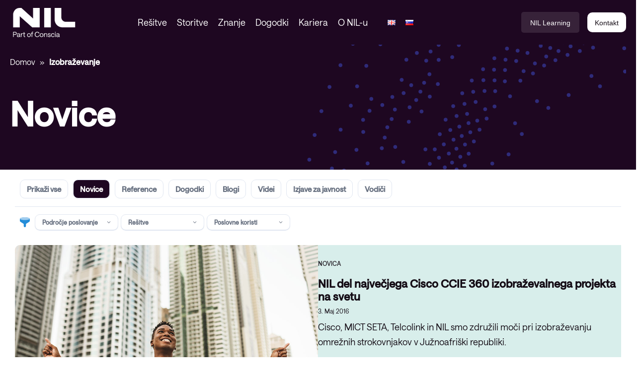

--- FILE ---
content_type: text/html; charset=UTF-8
request_url: https://nil.com/sl/znanje/type/izobrazevanje/
body_size: 21287
content:
<!DOCTYPE HTML>
<html lang="sl-SI">
<head>
	<meta charset="UTF-8"/>
	<meta name="viewport" content="width=device-width, initial-scale=1, minimum-scale=1">
	<meta http-equiv="X-UA-Compatible" content="IE=edge">
	<!-- fontAwesome --->
	<link rel="stylesheet" href="https://cdnjs.cloudflare.com/ajax/libs/font-awesome/6.5.0/css/all.min.css">

	<meta name='robots' content='index, follow, max-image-preview:large, max-snippet:-1, max-video-preview:-1' />
	<style>img:is([sizes="auto" i], [sizes^="auto," i]) { contain-intrinsic-size: 3000px 1500px }</style>
	
	<!-- This site is optimized with the Yoast SEO Premium plugin v22.4 (Yoast SEO v25.9) - https://yoast.com/wordpress/plugins/seo/ -->
	<title>Izobraževanje Archives | NIL</title>
	<link rel="canonical" href="https://nil.com/sl/znanje/type/izobrazevanje/" />
	<meta property="og:locale" content="sl_SI" />
	<meta property="og:type" content="article" />
	<meta property="og:title" content="Izobraževanje Archives" />
	<meta property="og:url" content="https://nil.com/sl/znanje/type/izobrazevanje/" />
	<meta property="og:site_name" content="NIL" />
	<meta property="og:image" content="https://nil.com/wp-content/uploads/2025/07/social-media-preview-nil-part-of-conscia.png" />
	<meta property="og:image:width" content="2312" />
	<meta property="og:image:height" content="1296" />
	<meta property="og:image:type" content="image/png" />
	<meta name="twitter:card" content="summary_large_image" />
	<script type="application/ld+json" class="yoast-schema-graph">{"@context":"https://schema.org","@graph":[{"@type":"CollectionPage","@id":"https://nil.com/sl/znanje/type/izobrazevanje/","url":"https://nil.com/sl/znanje/type/izobrazevanje/","name":"Izobraževanje Archives | NIL","isPartOf":{"@id":"https://nil.com/sl/#website"},"primaryImageOfPage":{"@id":"https://nil.com/sl/znanje/type/izobrazevanje/#primaryimage"},"image":{"@id":"https://nil.com/sl/znanje/type/izobrazevanje/#primaryimage"},"thumbnailUrl":"https://nil.com/wp-content/uploads/2022/03/nil-del-najvecjega-cisco-ccie-360-izobrazevalnega-projekta-na-svetu.jpg","breadcrumb":{"@id":"https://nil.com/sl/znanje/type/izobrazevanje/#breadcrumb"},"inLanguage":"sl-SI"},{"@type":"ImageObject","inLanguage":"sl-SI","@id":"https://nil.com/sl/znanje/type/izobrazevanje/#primaryimage","url":"https://nil.com/wp-content/uploads/2022/03/nil-del-najvecjega-cisco-ccie-360-izobrazevalnega-projekta-na-svetu.jpg","contentUrl":"https://nil.com/wp-content/uploads/2022/03/nil-del-najvecjega-cisco-ccie-360-izobrazevalnega-projekta-na-svetu.jpg","width":1000,"height":722},{"@type":"BreadcrumbList","@id":"https://nil.com/sl/znanje/type/izobrazevanje/#breadcrumb","itemListElement":[{"@type":"ListItem","position":1,"name":"Domov","item":"https://nil.com/sl/"},{"@type":"ListItem","position":2,"name":"Izobraževanje"}]},{"@type":"WebSite","@id":"https://nil.com/sl/#website","url":"https://nil.com/sl/","name":"NIL","description":"Part of Conscia","publisher":{"@id":"https://nil.com/sl/#organization"},"potentialAction":[{"@type":"SearchAction","target":{"@type":"EntryPoint","urlTemplate":"https://nil.com/sl/?s={search_term_string}"},"query-input":{"@type":"PropertyValueSpecification","valueRequired":true,"valueName":"search_term_string"}}],"inLanguage":"sl-SI"},{"@type":"Organization","@id":"https://nil.com/sl/#organization","name":"NIL","url":"https://nil.com/sl/","logo":{"@type":"ImageObject","inLanguage":"sl-SI","@id":"https://nil.com/sl/#/schema/logo/image/","url":"https://nil.com/wp-content/uploads/2021/06/nil-logo.svg","contentUrl":"https://nil.com/wp-content/uploads/2021/06/nil-logo.svg","width":115,"height":58.7004,"caption":"NIL"},"image":{"@id":"https://nil.com/sl/#/schema/logo/image/"},"sameAs":["https://www.facebook.com/pages/NIL-Ltd/139632580161","https://www.linkedin.com/company/nil-ltd/","https://www.youtube.com/channel/UCrZX2kY1vR-OvmGPnemR4NQ"]}]}</script>
	<!-- / Yoast SEO Premium plugin. -->


<link rel='dns-prefetch' href='//policy.app.cookieinformation.com' />
<link rel="alternate" type="application/rss+xml" title="NIL &raquo; Izobraževanje Type Vir" href="https://nil.com/sl/znanje/type/izobrazevanje/feed/" />
<link rel='stylesheet' id='dashicons-css' href='https://nil.com/wp-includes/css/dashicons.min.css?ver=6.8.2' type='text/css' media='all' />
<link rel='stylesheet' id='elusive-css' href='https://nil.com/wp-content/plugins/menu-icons/vendor/codeinwp/icon-picker/css/types/elusive.min.css?ver=2.0' type='text/css' media='all' />
<link rel='stylesheet' id='foundation-icons-css' href='https://nil.com/wp-content/plugins/menu-icons/vendor/codeinwp/icon-picker/css/types/foundation-icons.min.css?ver=3.0' type='text/css' media='all' />
<link rel='stylesheet' id='genericons-css' href='https://nil.com/wp-content/plugins/menu-icons/vendor/codeinwp/icon-picker/css/types/genericons.min.css?ver=3.4' type='text/css' media='all' />
<link rel='stylesheet' id='menu-icons-extra-css' href='https://nil.com/wp-content/plugins/menu-icons/css/extra.min.css?ver=0.13.19' type='text/css' media='all' />
<link rel='stylesheet' id='wp-block-library-css' href='https://nil.com/wp-includes/css/dist/block-library/style.min.css?ver=6.8.2' type='text/css' media='all' />
<style id='global-styles-inline-css' type='text/css'>
:root{--wp--preset--aspect-ratio--square: 1;--wp--preset--aspect-ratio--4-3: 4/3;--wp--preset--aspect-ratio--3-4: 3/4;--wp--preset--aspect-ratio--3-2: 3/2;--wp--preset--aspect-ratio--2-3: 2/3;--wp--preset--aspect-ratio--16-9: 16/9;--wp--preset--aspect-ratio--9-16: 9/16;--wp--preset--spacing--20: 0.44rem;--wp--preset--spacing--30: 0.67rem;--wp--preset--spacing--40: 1rem;--wp--preset--spacing--50: 1.5rem;--wp--preset--spacing--60: 2.25rem;--wp--preset--spacing--70: 3.38rem;--wp--preset--spacing--80: 5.06rem;--wp--preset--shadow--natural: 6px 6px 9px rgba(0, 0, 0, 0.2);--wp--preset--shadow--deep: 12px 12px 50px rgba(0, 0, 0, 0.4);--wp--preset--shadow--sharp: 6px 6px 0px rgba(0, 0, 0, 0.2);--wp--preset--shadow--outlined: 6px 6px 0px -3px rgba(255, 255, 255, 1), 6px 6px rgba(0, 0, 0, 1);--wp--preset--shadow--crisp: 6px 6px 0px rgba(0, 0, 0, 1);}
</style>
<link rel='stylesheet' id='wp-smart-crop-renderer-css' href='https://nil.com/wp-content/plugins/wp-smartcrop/css/image-renderer.css?ver=2.0.10' type='text/css' media='all' />
<link rel='stylesheet' id='theme-postfilter-css' href='https://nil.com/wp-content/themes/conscia/post-filter.css?ver=3.2.55' type='text/css' media='all' />
<script type="text/javascript" src="https://policy.app.cookieinformation.com/uc.js" id="CookieConsent" data-culture="sl" data-gcm-enabled="false"></script>
<script type="text/javascript" src="https://nil.com/wp-includes/js/jquery/jquery.min.js?ver=3.7.1" id="jquery-core-js"></script>
		<script>
						(function (w, d, s, l, i) {
				w[l] = w[l] || [];
				w[l].push({
					'gtm.start': new Date().getTime(),
					event: 'gtm.js'
				});
				var f = d.getElementsByTagName(s)[0], j = d.createElement(s), dl = l != 'dataLayer' ? '&l=' + l : '';
				j.async = true;
				j.src = 'https://www.googletagmanager.com/gtm.js?id=' + i + dl;
				f.parentNode.insertBefore(j, f);
			})(window, document, 'script', 'dataLayer', 'GTM-PH36SJV');
					</script>
		<style id="theme-critical">/*!
Theme Name:     Conscia
Description:
Author:         Rommel ApS
Author URI:     https://rommel.dk/
Version:        3.2.55
Text Domain:    conscia
*/.container,body.page .entry-title,body.is-custom-404 .entry-title,body.single-event .entry-title,body.single-case .entry-title,body.single-job .entry-title,body.single-guide .entry-title,body.single-video .entry-title,body.single-news .entry-title,body.single-press-release .entry-title,body.single-whitepaper .entry-title,body.single-post .entry-title,body.page:not(.siteorigin-panels):not(.network-of-knowledge):not(.search-results) .site__main__section__content,body.is-custom-404:not(.siteorigin-panels):not(.network-of-knowledge):not(.search-results) .site__main__section__content,body.single-event:not(.siteorigin-panels):not(.network-of-knowledge):not(.search-results) .site__main__section__content,body.single-case:not(.siteorigin-panels):not(.network-of-knowledge):not(.search-results) .site__main__section__content,body.single-job:not(.siteorigin-panels):not(.network-of-knowledge):not(.search-results) .site__main__section__content,body.single-guide:not(.siteorigin-panels):not(.network-of-knowledge):not(.search-results) .site__main__section__content,body.single-video:not(.siteorigin-panels):not(.network-of-knowledge):not(.search-results) .site__main__section__content,body.single-news:not(.siteorigin-panels):not(.network-of-knowledge):not(.search-results) .site__main__section__content,body.single-press-release:not(.siteorigin-panels):not(.network-of-knowledge):not(.search-results) .site__main__section__content,body.single-whitepaper:not(.siteorigin-panels):not(.network-of-knowledge):not(.search-results) .site__main__section__content,body.single-post:not(.siteorigin-panels):not(.network-of-knowledge):not(.search-results) .site__main__section__content,.site-header__navigation-secondary__inner,.main__nav{width:1400px;max-width:100%;margin:0 auto;padding:0 20px}.container--np{width:1400px;max-width:100%;margin:0 auto;padding:0 20px;padding-left:0;padding-right:0}.contained{width:calc(100% - 40px);margin-left:auto;margin-right:auto;max-width:1360px}@media (min-width: 1024px){.contained{width:calc(100% - 80px)}}@keyframes newsfeed_sroll{10%{transform:translateX(0)}96%{transform:translateX(-100%)}100%{transform:translateX(0)}}@media (max-width: 667px){.is-hidden--mobile{display:none}}@media (min-width: 768px) and (max-width: 1023px){.is-hidden--tablet{display:none}}@media (min-width: 1024px){.is-hidden--desktop{display:none}}@media (max-width: 1023px){.hide-nav-item--mobile{display:none}}@media (min-width: 1024px){.hide-nav-item--desktop{display:none}}html,body,div,span,applet,object,iframe,h1,h2,h3,h4,h5,h6,p,blockquote,pre,a,abbr,acronym,address,big,cite,code,del,dfn,em,img,ins,kbd,q,s,samp,small,strike,strong,sub,sup,tt,var,b,u,i,center,dl,dt,dd,ol,ul,li,fieldset,form,label,legend,table,caption,tbody,tfoot,thead,tr,th,td,article,aside,canvas,details,embed,figure,figcaption,footer,header,hgroup,menu,nav,output,ruby,section,summary,time,mark,audio,video{margin:0;padding:0;border:0;font-size:100%;font:inherit;vertical-align:baseline}article,aside,details,figcaption,figure,footer,header,hgroup,menu,nav,section{display:block}body{line-height:1}ol,ul{list-style:none}blockquote,q{quotes:none}blockquote:before,blockquote:after,q:before,q:after{content:'';content:none}table{border-collapse:collapse;border-spacing:0}a{text-decoration:none}*{box-sizing:border-box}*:before,*:after{box-sizing:border-box}body{font-family:"Saans-Trial",sans-serif;font-style:normal;font-weight:400;line-height:26px;font-size:16px;background:#fff;text-rendering:optimizeLegibility;overflow-x:hidden;-webkit-font-smoothing:antialiased;-moz-osx-font-smoothing:grayscale;-webkit-text-stroke:0.5px rgba(0,0,0,0.1)}@media (min-width: 768px){body{font-size:18px;line-height:30px}}:target{scroll-margin-top:108px}@media (min-width: 768px){:target{scroll-margin-top:147px}}#wrap{min-height:75vh}.site__main,.site-main-after-sidebar{max-width:1600px;margin-left:auto;margin-right:auto}.site__main__section{position:relative}.site__main__section__meta{position:relative}.entry-content:after{content:"";display:table;width:100%;height:1px}body.page .entry-date,body.is-custom-404 .entry-date,body.single-event .entry-date,body.single-case .entry-date,body.single-job .entry-date,body.single-guide .entry-date,body.single-video .entry-date,body.single-news .entry-date,body.single-press-release .entry-date,body.single-whitepaper .entry-date,body.single-post .entry-date{font-size:11px;margin-bottom:30px}body.page:not(.siteorigin-panels):not(.network-of-knowledge):not(.search-results) .entry-title,body.is-custom-404:not(.siteorigin-panels):not(.network-of-knowledge):not(.search-results) .entry-title,body.single-event:not(.siteorigin-panels):not(.network-of-knowledge):not(.search-results) .entry-title,body.single-case:not(.siteorigin-panels):not(.network-of-knowledge):not(.search-results) .entry-title,body.single-job:not(.siteorigin-panels):not(.network-of-knowledge):not(.search-results) .entry-title,body.single-guide:not(.siteorigin-panels):not(.network-of-knowledge):not(.search-results) .entry-title,body.single-video:not(.siteorigin-panels):not(.network-of-knowledge):not(.search-results) .entry-title,body.single-news:not(.siteorigin-panels):not(.network-of-knowledge):not(.search-results) .entry-title,body.single-press-release:not(.siteorigin-panels):not(.network-of-knowledge):not(.search-results) .entry-title,body.single-whitepaper:not(.siteorigin-panels):not(.network-of-knowledge):not(.search-results) .entry-title,body.single-post:not(.siteorigin-panels):not(.network-of-knowledge):not(.search-results) .entry-title{padding:0}body:not(.search-results) .entry-date{max-width:700px;width:100%;margin-inline:auto;margin-top:10px;margin-bottom:10px}.site-main-content{margin:0 auto;max-width:100%;width:1600px}.nav-overview__container-relative{max-width:400px !important;width:100% !important}@media (min-width: 1024px){body:not(.siteorigin-panels):not(.network-of-knowledge).has-overview-sidebar .site__main__section__content{margin-bottom:30px}body:not(.siteorigin-panels):not(.network-of-knowledge).has-overview-sidebar .site__main__section__content .nav-overview__container-relative{padding-left:20px;padding-right:0 !important}body.siteorigin-panels.has-overview-sidebar .site__main__section__content{max-width:1400px;margin-left:auto;margin-right:auto}body.siteorigin-panels.has-overview-sidebar .site__main__section__content [data-stretch-type="full"]{padding-left:0 !important;padding-right:0 !important;margin-left:0 !important;margin-right:-325px !important}body.siteorigin-panels.has-overview-sidebar .site__main__section__content [data-stretch-type="full"] [data-stretch-type="full"]{margin-right:0 !important}body.siteorigin-panels.has-overview-sidebar .site__main__section__content .nav-overview__container-relative{padding-left:0 !important}body.siteorigin-panels.has-overview-sidebar .entry-content .siteorigin-panels-stretch .theme-widget-content__wrapper{padding-right:calc(305px + 40px) !important}body.siteorigin-panels.has-overview-sidebar .nav-overview__container-relative{padding-left:20px}body.has-overview-sidebar .site__main__section__content{display:-ms-flexbox;display:flex}body.has-overview-sidebar .site__main__section__content .site-main-content{-ms-flex:1 1 auto;flex:1 1 auto;-ms-flex-order:1;order:1;width:calc(100% - 345px)}body.has-overview-sidebar .site__main__section__content .nav-overview__container-relative{-ms-flex:0 0 345px;flex:0 0 345px;max-width:345px !important;width:100%;-ms-flex-order:2;order:2}body.has-overview-sidebar .site__main__section__content .entry-title{width:auto !important}}body:not(.page) .widget-editor__editor.copy,body:not(.page):not(.siteorigin-panels) .entry-content.copy{max-width:900px !important;margin:0 auto}body.single-contact .breadcrumbs{color:#fff}body.single-contact .widget_theme-contact-person .contact-person{margin-top:-30px}@media (max-width: 1199px){body.single-contact .widget_theme-contact-person .contact-person .contact-person__details__inner{margin-top:40px}}@media (min-width: 768px){body.single-contact .widget_theme-contact-person .contact-person .contact-person__inner{max-height:500px}}body.single-contact:not(.siteorigin-panels) .site-main-content{max-width:1400px;margin:0 auto}body.single-contact:not(.siteorigin-panels) .site-main-content>article{max-width:690px;margin-bottom:60px}body.single-contact .widget_theme-post-columns-query{position:relative;background:#fff}.site__header{width:1400px;max-width:100%;margin:0 auto;padding:0 20px;padding:0;position:relative;min-height:85px;z-index:75;display:-ms-flexbox;display:flex;-ms-flex-direction:column;flex-direction:column;background-color:#1E0721}@media (min-width: 1024px){.site__header{-ms-flex-direction:column-reverse;flex-direction:column-reverse}}.site-header__navigation-secondary{background:linear-gradient(99.27deg, #1E0721 0%, rgba(42,12,46,0.86) 100%)}@media (max-width: 1023px){.site-header__navigation-secondary{background:linear-gradient(-277.36deg, #05419B 17.96%, #055FBC 53.86%, #4962FF 83.62%)}.site-header__navigation-secondary .main__nav__menu--login,.site-header__navigation-secondary .main__nav__contact--toggle,.site-header__navigation-secondary .site-header__navigation-secondary__search{display:none}}@media (min-width: 1024px){.site-header__navigation-secondary{position:relative;z-index:6}}.site-header__navigation-secondary__inner{min-height:57px;display:-ms-flexbox;display:flex;-ms-flex-align:center;align-items:center;-ms-flex-pack:center;justify-content:center}.main__nav__menu--language{position:relative;display:-ms-flexbox;display:flex;-ms-flex-align:center;align-items:center;font-family:'Poppins', sans-serif}.main__nav__menu--language .main__nav__menu__content{position:absolute;left:0;right:0;bottom:0;border-radius:0;-ms-transform:translateY(100%);transform:translateY(100%);background-color:#aad4f3;border:none;top:initial;box-shadow:none;z-index:5}.main__nav__menu--language .main__nav__menu__content .main__nav__language__label{font-size:14px;font-weight:bold;visibility:hidden;pointer-events:none;display:none !important}.main__nav__menu--language .main__nav__language__selected--width-determination{display:block;visibility:hidden;height:0;pointer-events:none;overflow:hidden}.main__nav__menu--language.is-open .main__nav__menu__content{display:-ms-flexbox;display:flex}.main__nav__menu--language.is-open .main__nav__language__label{border-bottom-left-radius:0;background-color:#aad4f3}.main__nav__menu--language.is-open .main__nav__language__selected{border-bottom-right-radius:0}.main__nav__menu--language.is-open .main__nav__language__selected::after{content:"\e906"}@media (min-width: 1024px){.main__nav__menu--language{margin-left:auto}}.main__nav__language__title{color:#fff;font-weight:600;font-size:12px;margin-right:12px;line-height:initial;display:none}@media (min-width: 1024px){.main__nav__language__title{font-size:16px}}.main__nav__language__content{position:relative}.main__nav__language__toggle{border-radius:100px;margin-bottom:0;font-size:12px}@media (min-width: 1024px){.main__nav__language__toggle{font-size:14px}}.main__nav__language__label{border-top-left-radius:18px;border-bottom-left-radius:18px;background-color:#fff;padding:7px 8px 6px 16px;white-space:nowrap;display:none}.main__nav__language__selected{font-weight:400;background:rgba(255,255,255,0.109804);padding:5px 32px 6px 15px;min-width:100px;width:120px;border-radius:5px;position:relative}@media (max-width: 1023px){.main__nav__language__selected{display:none}}.main__nav__language__selected::after{position:absolute;right:16px;top:50%;-ms-transform:translateY(-50%);transform:translateY(-50%);font-family:'icomoon' !important;speak:never;font-style:normal;font-weight:normal;font-variant:normal;text-transform:none;line-height:1;-webkit-font-smoothing:antialiased;-moz-osx-font-smoothing:grayscale;content:"\e907";font-size:8px}.main__nav__language .menu-item a{font-size:12px;display:-ms-flexbox;display:flex;-ms-flex-align:center;align-items:center;color:#fff;margin-bottom:10px}.main__nav__language .menu-item a:hover{text-decoration:underline;-webkit-text-decoration-color:#140C15;text-decoration-color:#140C15}@media (min-width: 1024px){.main__nav__language .menu-item a{font-size:14px}}.main__nav .main__nav__language a img{width:18px !important;margin-right:8px !important}.main__nav__language .menu-item a{margin-bottom:0 !important}.site-header__navigation-secondary__search{display:-ms-flexbox;display:flex;-ms-flex-align:center;align-items:center}@media (max-width: 1023px){.site-header__navigation-secondary__search{display:none}}.site-header__navigation-secondary__search .icon-search{color:#fff;margin-right:10px}.site-header__navigation-secondary__search .search-form{display:-ms-flexbox;display:flex;-ms-flex-align:center;align-items:center;position:relative}.site-header__navigation-secondary__search label{margin-bottom:0}.site-header__navigation-secondary__search .search-field-placeholder{position:absolute;left:0;top:50%;-ms-transform:translateY(-50%);transform:translateY(-50%);color:#fff;font-family:"Poppins", sans-serif;font-size:15px;pointer-events:none;opacity:1}.site-header__navigation-secondary__search .search-field{appearance:none;background:none;border:none;border-radius:0;margin-bottom:0;padding:2px 0;font-size:16px;font-family:"Poppins", sans-serif;color:#fff;transition:width 250ms ease-in-out;width:50px}.site-header__navigation-secondary__search .search-field:-ms-input-placeholder{color:rgba(0,0,0,0);opacity:0;font-size:0}.site-header__navigation-secondary__search .search-field::placeholder{color:rgba(0,0,0,0);opacity:0;font-size:0}.site-header__navigation-secondary__search .search-field:not(:placeholder-shown)+span.search-field-placeholder{opacity:0}.site-header__navigation-secondary__search .search-field:focus{outline:none;background:none;border:none;box-shadow:none}.site-header__navigation-secondary__search .search-field:not(:placeholder-shown),.site-header__navigation-secondary__search .search-field:focus{border-bottom:1px solid #fff;padding-right:45px}.site-header__navigation-secondary__search .search-submit{position:absolute;right:0;top:50%;-ms-transform:translateY(-50%);transform:translateY(-50%);padding:0;border:none;background:none;color:#fff;display:none;font-size:23px;cursor:pointer}.site-header__navigation-secondary__search .search-field--focused .search-submit{display:block}.main__nav__menu--search{margin-left:16px;color:#fff !important}@media (min-width: 1024px){.main__nav__menu--search{margin-left:auto}}.main__nav__search__toggle{font-size:26px;color:#05419B;margin-bottom:0}@media (min-width: 1024px){.main__nav__search__toggle{font-size:14px;color:#fff}.main__nav__search__toggle span{margin-left:10px;font-family:"Poppins", sans-serif}}.main__nav__login__toggle{margin-bottom:0}@media (max-width: 1023px){.main__nav__login__toggle{display:none}}.main__nav__menu--login{margin-left:16px}.main__nav__menu--login .main__nav__login__toggle__text{display:none}.main__nav__menu--login .icon-user{font-size:26px;color:#05419B}.main__nav__menu--login .main__nav__menu__content{left:20px;right:20px;top:95px;z-index:1}.main__nav__menu--login .main__nav__menu__content a{padding:12px 20px;font-style:normal;font-weight:300;line-height:normal;font-size:22px;color:#140C15;display:block}@media (min-width: 1024px){.main__nav__menu--login{position:relative}.main__nav__menu--login .main__nav__login__toggle__text{background-color:rgba(255,255,255,0.109804);font-weight:500;border-radius:5px;color:#fff;display:inline;padding:14px 18px 12px}.main__nav__menu--login .icon-user{display:none}.main__nav__menu--login .main__nav__menu__content{box-shadow:0 0 10px 5px rgba(0,0,0,0.05);position:absolute;left:50%;right:initial;top:0;-ms-transform:translate(-50%, 100%);transform:translate(-50%, 100%);min-width:200px;z-index:2;border-top:none}.main__nav__menu--login .main__nav__menu__content a{padding:10px 16px;color:#140C15;font-size:15px;display:block;line-height:normal}.main__nav__menu--login .main__nav__menu__content a:hover{color:#1E0721}}@media (min-width: 1024px){.main__nav__login__toggle__text,a.button.main__nav__contact--toggle{font-family:"Poppins", sans-serif;font-size:14px;display:inline-block}}@media (min-width: 1024px){a.button.main__nav__contact--toggle{font-weight:500;margin-left:16px;padding:14px 18px 10px !important}}.main__nav__menu.is-open>.main__nav__menu__content{display:block !important}.main__nav__menu>label[for*="toggleNav"],.main__nav__ul>li>a{position:relative;z-index:5}.main__nav__toggle{display:block;margin-bottom:0;font-size:26px;color:#05419B;cursor:pointer}.main__nav__search__content{box-shadow:none !important}.main__nav__search__content form{position:relative;z-index:5}.main__nav__search__content label{margin:0}.main__nav__search__content:before{position:absolute;content:"";width:200vw;left:-100vw;top:-1px;border-top:1px solid #E0E6F1;box-shadow:0 20px 30px rgba(12,51,79,0.25);height:calc(100% + 1px);background:#fff}.main__nav__search__content:after{left:auto;right:-50vw}.main__nav__search__content .search-field{width:100%;background:rgba(233,239,244,0.431373);border:1px solid #E0E6F1;box-sizing:border-box;border-radius:4px;font-family:"Saans-Trial",sans-serif;font-style:normal;font-weight:300;line-height:normal;font-size:17px;color:#687181;margin:0}.main__nav__search__content .search-submit{background:#1E0721;border:1px solid transparent;color:#fff;position:absolute;z-index:1;top:0;right:0;height:100%;border-bottom-left-radius:0;border-top-left-radius:0;border-bottom-right-radius:4px;border-top-right-radius:4px}.main__nav__search__content .search-submit:hover{background:#0b030c}.main__nav__menu--contact .main__nav__menu__content{top:60px}.main__nav__contact{overflow:hidden}.main__nav__contact a{overflow:hidden;display:-ms-flexbox;display:flex;-ms-flex-align:center;align-items:center;padding:10px 10px;border-top:1px solid #E0E6F1}.main__nav__contact a:hover{background:#E0E6F1}.main__nav__contact li:last-child a:hover{border-bottom-right-radius:10px;border-bottom-left-radius:10px}.main__nav__contact__image{border-radius:50%;width:43px;height:43px;background:#1E0721 url("assets/images/conscia-white-svg.svg") no-repeat center;background-size:80%;box-shadow:0 8px 15px rgba(133,155,171,0.2);display:block}.main__nav__contact__image img{display:block;margin-right:10px;border-radius:50%}.main__nav__contact__content{padding-left:10px;line-height:normal}.main__nav__contact__content__name{display:block;font-weight:600;font-size:15px;color:#140C15}.main__nav__contact__content__title{display:block;font-weight:300;font-size:12px;color:#687181}.main__nav__menu__content{display:none;position:absolute;background:#1E0721;left:10px;right:10px;top:95px;border-top:1px solid #E0E6F1;box-shadow:0 0 10px 5px rgba(0,0,0,0.05)}.main__nav__menu__content .main__nav__label{padding:10px 20px 0 20px;display:block;margin-bottom:0}.main__nav__menu--contact{display:block !important}@media (max-width: 1023px){.main__nav__menu__content{box-shadow:none}.post-latest__inner__image__wrapper{display:none}.main__nav__inner{box-shadow:0 0 10px 5px rgba(0,0,0,0.05)}}@media (min-width: 1024px){.main__nav__menu--contact{display:none !important}.main__nav__menu--contact.is-open{display:block !important}}.main__nav{display:-ms-flexbox !important;display:flex !important;-ms-flex-direction:row;flex-direction:row;-ms-flex-align:self-end;align-items:self-end;-ms-flex-pack:space-evenly;justify-content:space-evenly}.main__nav .main__nav__language{background-color:#1E0721}.main__nav .main__nav__language a{display:-ms-flexbox;display:flex;padding:20px;border-top:1px solid #E0E6F1;font-size:15px}.main__nav .main__nav__language a img{-ms-flex-item-align:center;-ms-grid-row-align:center;align-self:center;width:24px;margin-right:5px}.main__nav .main__nav__language__selected::before{content:"\e90c";font-family:"icomoon";margin-right:8px;padding-top:14px}.main__nav__toggle{display:block;right:20px;top:29px;padding:0 !important;margin-bottom:0}.main__nav .main__nav__menu{z-index:10}.main__nav .main__nav__menu--contact .main__nav__menu__content{display:block;border-bottom-left-radius:10px;border-bottom-right-radius:10px}.main__nav .main__nav__menu--contact .button{display:none}.main__nav .main__nav__ul li>a{font-style:normal;font-weight:300;line-height:normal;font-size:22px;color:#140C15}.main__nav .main__nav__back,.main__nav .main__nav__label{font-weight:600;line-height:normal;letter-spacing:0.1em;text-transform:uppercase;color:#140C15;font-size:12px}.main__nav.is-mobile{padding-top:10px;padding-bottom:10px}.main__nav.is-mobile .menu-item.depth-1.menu-item-media,.main__nav.is-mobile .menu-item.depth-1.event-latest,.main__nav.is-mobile .menu-item.depth-1.post-latest,.main__nav.is-mobile .menu-item.depth-1.case-latest,.main__nav.is-mobile .menu-item.depth-1.case-latest,.main__nav.is-mobile .menu-item.depth-1.event-latest,.main__nav.is-mobile .menu-item.depth-1.job-latest,.main__nav.is-mobile .menu-item.depth-1.job-latest,.main__nav.is-mobile .menu-item.depth-1.case-latest,.main__nav.is-mobile .menu-item.depth-1.guide-latest,.main__nav.is-mobile .menu-item.depth-1.whitepaper-latest,.main__nav.is-mobile .menu-item.depth-1.press-release-latest,.main__nav.is-mobile .menu-item.depth-1.whitepaper-latest,.main__nav.is-mobile .menu-item.depth-1.press-release-latest,.main__nav.is-mobile .menu-item.depth-1.video-latest,.main__nav.is-mobile .menu-item.depth-1.news-latest,.main__nav.is-mobile .menu-item.depth-1.video-latest,.main__nav.is-mobile .menu-item.depth-1.news-latest{display:none}.main__nav.is-mobile .site__brand__image{max-height:45px;max-width:125px !important}.main__nav.is-mobile .main__nav__back,.main__nav.is-mobile .main__nav__label,.main__nav.is-mobile .main__nav__ul a{padding:12px 20px;position:relative}.main__nav.is-mobile .main__nav__mobile__helper{display:-ms-flexbox;display:flex;position:relative}.main__nav.is-mobile .main__nav__back{display:block;position:absolute;color:#1E0721;padding-left:35px;cursor:pointer}.main__nav.is-mobile .main__nav__back+.main__nav__label{margin-left:auto;margin-right:auto}.main__nav.is-mobile .main__nav__back:before{content:"";position:absolute;left:20px;top:50%;margin-top:-6px;display:block;width:7px;height:11px;background:url("/se/wp-content/themes/conscia/assets/images/menu-arrow-right.svg") no-repeat center center;-ms-transform:rotate(-180deg);transform:rotate(-180deg)}.main__nav.is-mobile .menu-item-has-children>a{position:relative}.main__nav.is-mobile .menu-item-has-children>a:before{position:absolute;right:20px;top:50%;margin-top:-4.5px;display:block;content:"";width:7px;height:11px;background:url("/se/wp-content/themes/conscia/assets/images/menu-arrow-right.svg") no-repeat center center}.main__nav.is-mobile .main__nav__ul a{border-top:1px solid #E0E6F1;display:block;position:relative;z-index:3}.main__nav.is-mobile .main__nav__ul ul li:last-child a{border-bottom:1px solid #E0E6F1}.main__nav.is-mobile .main__nav__ul a.main__nav__label{border:none}.main__nav.is-mobile .main__nav__ul a.main__nav__label--is-link{color:#1E0721;text-decoration:underline}.main__nav.is-mobile .main__nav__ul+div,.main__nav.is-mobile .main__nav__ul+div+div,.main__nav.is-mobile .main__nav__ul+div+div{border-top:1px solid #E0E6F1}.main__nav.is-mobile .menu-item__more{display:none !important}.main__nav.is-mobile .sub-menu{position:relative;z-index:10;background:#fff;left:0;right:0;bottom:0;height:100%;display:none}.main__nav.is-mobile .sub-menu .sub-menu-list>li{width:100%}.main__nav.is-mobile .sub-menu .sub-menu-list>li.main__nav__back,.main__nav.is-mobile .sub-menu .sub-menu-list>li.main__nav__label{width:auto}.main__nav.is-mobile .sub-menu .sub-menu-list>li.main__nav__label{text-align:center}.main__nav.is-mobile .is-open>a{display:none}.main__nav.is-mobile .is-open>.sub-menu{display:block}.main__nav.is-mobile .is-open>.sub-menu>.sub-menu-list{display:-ms-flexbox;display:flex;-ms-flex-wrap:wrap;flex-wrap:wrap}.main__nav.is-mobile .main__nav__ul.is-open>.main__nav__label{display:none}.main__nav.is-mobile .main__nav__ul.is-open>li:not(.is-open)>a{display:none}.main__nav.is-mobile .hide-menu-item{display:none}.main__nav.is-mobile .main__nav__inner{display:none;padding:10px 0;position:absolute;background:#fff;right:20px;left:20px;top:95px;z-index:1;-ms-overflow-style:none;scrollbar-width:none}.main__nav.is-mobile .main__nav__inner::-webkit-scrollbar{display:none}.main__nav.is-mobile .main__nav__inner .main__nav__back,.main__nav.is-mobile .main__nav__inner .main__nav__label{margin-bottom:10px}.main__nav.is-mobile .main__nav__inner.is-open{display:block;overflow-x:hidden}.main__nav.is-mobile .main__nav__search__content{left:0;right:0;position:absolute;padding:10px 20px;top:80px;border-top:1px solid #E0E6F1}.main__nav.is-mobile .menu-item__description{display:none}.main__nav.is-mobile .menu-item__content ._image{max-width:32px}.main__nav .media-item__title{font-weight:700}.main__nav .media-item__desc{margin-top:10px}.main__nav .media-item__desc:empty{margin-top:0}.main__nav .media-item__title,.main__nav .media-item__desc{color:#fff;text-shadow:1px 1px 2px 0 #140C15}.main__nav .media-item__content{z-index:4;position:relative;background:rgba(20,12,21,0.85);padding:20px}#main__nav__close.is-active{display:block;height:100vw;position:fixed;bottom:0;left:0;top:0;right:0}.site__brand{margin-right:20px;margin-left:auto;width:100px}.site__brand__inner{display:inline-block}@media (min-width: 768px){.site__header{padding-top:0;padding-bottom:0;position:sticky;top:0;background:#1E0721;width:100%;color:#fff}.site__brand{display:-ms-flexbox;display:flex;-ms-flex-align:center;align-items:center;margin-right:0;margin-left:auto}.main__nav__menu--contact .main__nav__menu__content{min-width:280px;right:0}.main__nav{min-height:90px;display:-ms-flexbox !important;display:flex !important;position:relative;-ms-flex-align:center;align-items:center}.main__nav.is-desktop{-ms-flex-direction:row;flex-direction:row;padding-bottom:0}.main__nav.is-desktop .main__nav__back,.main__nav.is-desktop .main__nav__mobile__helper{display:none}.main__nav.is-desktop .main__nav__menu--search{display:none}.main__nav.is-desktop .site__brand{margin-right:auto;margin-left:0}.main__nav.is-desktop .main__nav__label{display:none}.main__nav.is-desktop .menu-item.is-open>.sub-menu{display:block}.main__nav.is-desktop .sub-menu--depth-0::before{content:"";display:block;height:40px;width:100%}.main__nav.is-desktop .sub-menu{display:none;position:absolute}.main__nav.is-desktop .sub-menu.sub-menu--depth-0>.sub-menu-list{box-shadow:0 0 10px 5px rgba(0,0,0,0.05);background:#fff;padding:35px}.main__nav.is-desktop .sub-menu-list{overflow-y:auto}.main__nav.is-desktop .sub-menu-list-list>.main__nav__label{width:100%;padding-left:10px}.main__nav.is-desktop .sub-menu-list .main__nav__label{display:block}.main__nav.is-desktop .sub-menu-list::-webkit-scrollbar{width:10px}.main__nav.is-desktop .sub-menu-list::-webkit-scrollbar-thumb{background-color:#1E0721;border-radius:3px}.main__nav.is-desktop .sub-menu-list::-webkit-scrollbar-track{background:rgba(233,239,244,0.431373)}.main__nav.is-desktop .main__nav__menu--contact .main__nav__menu__content{display:none}.main__nav.is-desktop .depth-0.menu-item-has-children[class*="menu-item__list"]:not([class*="menu-item__list-submenu"]){position:relative}}.main__nav.is-desktop .main__nav__inner{margin-right:auto}.main__nav.is-desktop ul.is-open .is-open .is-open>a{background:rgba(233,239,244,0.431373)}.main__nav.is-desktop .sub-menu--depth-0 .sub-menu-list>.main__nav__label{display:none !important}.main__nav.is-desktop .sub-menu--depth-1{top:0 !important;right:0;width:50%;min-height:100%;z-index:10;border-bottom-left-radius:0;border-top-left-radius:0}.main__nav.is-desktop .main__nav__menu__content{top:78px}.main__nav.is-desktop .main__nav__menu__content.main__nav__search__content{top:70px}.main__nav.is-desktop .main__nav__ul{display:-ms-flexbox;display:flex;width:100%}.main__nav.is-desktop .main__nav__ul .menu-item a{padding:20px 10px;display:inline-block;margin:0 5px}.main__nav.is-desktop .main__nav__ul .menu-item.lang-item a{padding-left:0;padding-right:0}.main__nav.is-desktop .main__nav__ul .menu-item.lang-item.lang-item-first{margin-left:10px}.main__nav.is-desktop .main__nav__ul .menu-item.depth-0{margin:20px 10px}.main__nav.is-desktop .main__nav__ul .menu-item.depth-0>a{margin:0;padding:0}.main__nav.is-desktop .main__nav__label{color:#687181;margin-top:10px;margin-bottom:20px}.main__nav.is-desktop .menu-item__content{display:block}.main__nav.is-desktop .menu-item__content+.menu-item__description{display:block;margin-top:10px;margin-bottom:10px}.main__nav.is-desktop .menu-item__content span{color:#140C15}.main__nav.is-desktop .menu-item__description{display:block;font-style:normal;font-weight:300;line-height:17px;font-size:12px;color:#687181}.main__nav.is-desktop .menu-item__more{padding:0;font-style:normal;font-weight:600;line-height:normal;font-size:12px;color:#1E0721;margin:0}.main__nav.is-desktop .menu-item__columns-3.is-open>.sub-menu .menu-item:not([class*="-latest"]) a:hover,.main__nav.is-desktop .menu-item__columns-4.is-open>.sub-menu .menu-item:not([class*="-latest"]) a:hover,.main__nav.is-desktop .menu-item__list.is-open>.sub-menu .menu-item:not([class*="-latest"]) a:hover,.main__nav.is-desktop .menu-item__list-media-right.is-open>.sub-menu .menu-item:not([class*="-latest"]) a:hover,.main__nav.is-desktop .menu-item__columns-3-media-right.is-open>.sub-menu .menu-item:not([class*="-latest"]) a:hover,.main__nav.is-desktop .menu-item__list-submenu.is-open>.sub-menu .menu-item:not([class*="-latest"]) a:hover,.main__nav.is-desktop .menu-item__list-submenu-media-right.is-open>.sub-menu .menu-item:not([class*="-latest"]) a:hover{background:rgba(233,239,244,0.431373)}.main__nav.is-desktop .menu-item__columns-3.is-open>.sub-menu .menu-item:not([class*="-latest"]) .sub-menu .main__nav__label,.main__nav.is-desktop .menu-item__columns-4.is-open>.sub-menu .menu-item:not([class*="-latest"]) .sub-menu .main__nav__label,.main__nav.is-desktop .menu-item__list.is-open>.sub-menu .menu-item:not([class*="-latest"]) .sub-menu .main__nav__label,.main__nav.is-desktop .menu-item__list-media-right.is-open>.sub-menu .menu-item:not([class*="-latest"]) .sub-menu .main__nav__label,.main__nav.is-desktop .menu-item__columns-3-media-right.is-open>.sub-menu .menu-item:not([class*="-latest"]) .sub-menu .main__nav__label,.main__nav.is-desktop .menu-item__list-submenu.is-open>.sub-menu .menu-item:not([class*="-latest"]) .sub-menu .main__nav__label,.main__nav.is-desktop .menu-item__list-submenu-media-right.is-open>.sub-menu .menu-item:not([class*="-latest"]) .sub-menu .main__nav__label{display:none !important}.main__nav.is-desktop .menu-item__columns-3.is-open>.sub-menu .menu-item:not([class*="-latest"]) .sub-menu .menu-item,.main__nav.is-desktop .menu-item__columns-4.is-open>.sub-menu .menu-item:not([class*="-latest"]) .sub-menu .menu-item,.main__nav.is-desktop .menu-item__list.is-open>.sub-menu .menu-item:not([class*="-latest"]) .sub-menu .menu-item,.main__nav.is-desktop .menu-item__list-media-right.is-open>.sub-menu .menu-item:not([class*="-latest"]) .sub-menu .menu-item,.main__nav.is-desktop .menu-item__columns-3-media-right.is-open>.sub-menu .menu-item:not([class*="-latest"]) .sub-menu .menu-item,.main__nav.is-desktop .menu-item__list-submenu.is-open>.sub-menu .menu-item:not([class*="-latest"]) .sub-menu .menu-item,.main__nav.is-desktop .menu-item__list-submenu-media-right.is-open>.sub-menu .menu-item:not([class*="-latest"]) .sub-menu .menu-item{width:100%}.main__nav.is-desktop .menu-item__columns-3.is-open>.sub-menu,.main__nav.is-desktop .menu-item__columns-4.is-open>.sub-menu{display:block;-ms-flex-wrap:wrap;flex-wrap:wrap;left:20px;right:20px}.main__nav.is-desktop .menu-item__columns-3.is-open>.sub-menu .menu-item,.main__nav.is-desktop .menu-item__columns-4.is-open>.sub-menu .menu-item{width:33%}.main__nav.is-desktop .menu-item__columns-3.is-open>.sub-menu .menu-item>a,.main__nav.is-desktop .menu-item__columns-4.is-open>.sub-menu .menu-item>a{display:block}.main__nav.is-desktop .menu-item__columns-3 .sub-menu-list,.main__nav.is-desktop .menu-item__columns-4 .sub-menu-list{display:-ms-flexbox;display:flex;-ms-flex-wrap:wrap;flex-wrap:wrap}.main__nav.is-desktop .menu-item__columns-4.is-open>.sub-menu .menu-item{width:25%}.main__nav.is-desktop .menu-item__list.is-open>.sub-menu--depth-0,.main__nav.is-desktop .menu-item__list-media-right.is-open>.sub-menu--depth-0{display:-ms-flexbox;display:flex;-ms-flex-direction:column;flex-direction:column;-ms-flex-wrap:wrap;flex-wrap:wrap;left:50%;-ms-transform:translateX(-50%);transform:translateX(-50%);width:330px;position:absolute}.main__nav.is-desktop .menu-item__list.is-open>.sub-menu--depth-0 .menu-item__more,.main__nav.is-desktop .menu-item__list-media-right.is-open>.sub-menu--depth-0 .menu-item__more{display:none}.main__nav.is-desktop .menu-item__list.is-open>.sub-menu--depth-0 .post-latest .menu-item__more,.main__nav.is-desktop .menu-item__list.is-open>.sub-menu--depth-0 .case-latest .menu-item__more,.main__nav.is-desktop .menu-item__list-media-right.is-open>.sub-menu--depth-0 .post-latest .menu-item__more,.main__nav.is-desktop .menu-item__list-media-right.is-open>.sub-menu--depth-0 .case-latest .menu-item__more{display:block}.main__nav.is-desktop .menu-item__list.is-open>.sub-menu--depth-0 .menu-item,.main__nav.is-desktop .menu-item__list-media-right.is-open>.sub-menu--depth-0 .menu-item{width:100%}.main__nav.is-desktop .menu-item__list.is-open>.sub-menu--depth-0 .menu-item a,.main__nav.is-desktop .menu-item__list-media-right.is-open>.sub-menu--depth-0 .menu-item a{padding:10px;display:block;margin:0;font-style:normal;line-height:1}.main__nav.is-desktop .menu-item__list-media-right.is-open>.sub-menu--depth-0{width:565px}.main__nav.is-desktop .menu-item__list-media-right.is-open>.sub-menu--depth-0 .sub-menu-list{padding-right:320px;width:565px;overflow:hidden;position:relative}.main__nav.is-desktop .menu-item.depth-0.current-menu-item>a,.main__nav.is-desktop .menu-item.depth-0:hover>a{position:relative}.main__nav.is-desktop .menu-item.depth-0.current-menu-item>a::after,.main__nav.is-desktop .menu-item.depth-0:hover>a::after{content:"";background-color:#1E0721;height:2px;position:absolute;bottom:-2px;left:0;right:0}.main__nav.is-desktop .menu-item__list-submenu>div.sub-menu{left:20px;right:33.33%}.main__nav.is-desktop .menu-item__list-submenu>div.sub-menu::after{right:0;width:50%}.main__nav.is-desktop .menu-item__list-submenu>div.sub-menu .menu-item.depth-1{max-width:50%}.main__nav.is-desktop .menu-item__list-submenu>div.sub-menu .sub-menu--depth-1{right:0;width:50%;overflow-y:scroll;height:100%}.main__nav.is-desktop .menu-item__list-submenu>div.sub-menu .sub-menu--depth-1::-webkit-scrollbar{width:8px}.main__nav.is-desktop .menu-item__list-submenu>div.sub-menu .sub-menu--depth-1::-webkit-scrollbar-track{background:rgba(0,0,0,0)}.main__nav.is-desktop .menu-item__list-submenu>div.sub-menu .sub-menu--depth-1::-webkit-scrollbar-thumb{background-color:#1E0721;border-radius:3px;transition:background-color 250ms ease-in-out;cursor:pointer}.main__nav.is-desktop .menu-item__list-submenu>div.sub-menu .sub-menu--depth-1::-webkit-scrollbar-thumb:hover{background-color:rgba(255,255,255,0.109804)}.main__nav.is-desktop .menu-item__list-submenu>div.sub-menu:has(>.sub-menu-list.hide-after)::after{right:10px}.main__nav.is-desktop .menu-item__list-submenu-media-right>div.sub-menu{left:20px;right:20px}.main__nav.is-desktop .menu-item__list-submenu-media-right>div.sub-menu::after{right:33.33%;width:33.33%}.main__nav.is-desktop .menu-item__list-submenu-media-right>div.sub-menu .sub-menu-list>.menu-item[class*="-latest"]{height:0;width:0}.main__nav.is-desktop .menu-item__list-submenu-media-right>div.sub-menu .sub-menu-list>.menu-item[class*="-latest"] a{padding:0;margin:0}.main__nav.is-desktop .menu-item__list-submenu-media-right>div.sub-menu .menu-item.depth-1{max-width:33.33%}.main__nav.is-desktop .menu-item__list-submenu-media-right>div.sub-menu .sub-menu--depth-1{left:33.33%}.main__nav.is-desktop .menu-item__list-submenu-media-right>div.sub-menu .media-item,.main__nav.is-desktop .menu-item__list-submenu-media-right>div.sub-menu .post-latest__inner{width:33.33%}.main__nav.is-desktop .menu-item__list-submenu .sub-menu--depth-0>.sub-menu-list::before,.main__nav.is-desktop .menu-item__list-submenu .sub-menu--depth-0>.sub-menu-list::after,.main__nav.is-desktop .menu-item__list-submenu-media-right .sub-menu--depth-0>.sub-menu-list::before,.main__nav.is-desktop .menu-item__list-submenu-media-right .sub-menu--depth-0>.sub-menu-list::after{content:"";position:absolute;left:50%;right:8px;height:35px;z-index:112313}.main__nav.is-desktop .menu-item__list-submenu .sub-menu--depth-0>.sub-menu-list::before,.main__nav.is-desktop .menu-item__list-submenu-media-right .sub-menu--depth-0>.sub-menu-list::before{background:linear-gradient(180deg, rgba(242,242,242,0.270588), rgba(255,255,255,0));top:0}.main__nav.is-desktop .menu-item__list-submenu .sub-menu--depth-0>.sub-menu-list::after,.main__nav.is-desktop .menu-item__list-submenu-media-right .sub-menu--depth-0>.sub-menu-list::after{background:linear-gradient(0deg, rgba(242,242,242,0.270588), rgba(255,255,255,0));bottom:0}.main__nav.is-desktop .menu-item__list-submenu .sub-menu--depth-0>.sub-menu-list.hide-after::after,.main__nav.is-desktop .menu-item__list-submenu-media-right .sub-menu--depth-0>.sub-menu-list.hide-after::after{display:none}.main__nav.is-desktop .menu-item__list-submenu .sub-menu--depth-0 .sub-menu-list,.main__nav.is-desktop .menu-item__list-submenu-media-right .sub-menu--depth-0 .sub-menu-list{padding:0;position:relative}.main__nav.is-desktop .menu-item__list-submenu .sub-menu--depth-0::after,.main__nav.is-desktop .menu-item__list-submenu-media-right .sub-menu--depth-0::after{content:"";background-color:rgba(242,242,242,0.270588);top:40px;bottom:0;pointer-events:none;position:absolute}.main__nav.is-desktop .menu-item__list-submenu .menu-item.depth-1>a,.main__nav.is-desktop .menu-item__list-submenu-media-right .menu-item.depth-1>a{width:100%;background-color:transparent;margin:0;padding-right:20px;padding-left:35px;line-height:32px}.main__nav.is-desktop .menu-item__list-submenu .menu-item.depth-1>a:hover::after,.main__nav.is-desktop .menu-item__list-submenu-media-right .menu-item.depth-1>a:hover::after{width:100%}.main__nav.is-desktop .menu-item__list-submenu .menu-item.depth-1>a .menu-item__content,.main__nav.is-desktop .menu-item__list-submenu-media-right .menu-item.depth-1>a .menu-item__content{display:-ms-flexbox;display:flex;-ms-flex-align:center;align-items:center;position:relative}.main__nav.is-desktop .menu-item__list-submenu .menu-item.depth-2:not(:last-child),.main__nav.is-desktop .menu-item__list-submenu-media-right .menu-item.depth-2:not(:last-child){border-bottom:1px solid #d9ecff}.main__nav.is-desktop .menu-item__list-submenu .menu-item.depth-2>a,.main__nav.is-desktop .menu-item__list-submenu-media-right .menu-item.depth-2>a{line-height:1.5rem;padding:15px 0}.main__nav.is-desktop .menu-item__list-submenu .depth-1>a:hover .menu-item__content,.main__nav.is-desktop .menu-item__list-submenu .depth-2>a:hover .menu-item__content,.main__nav.is-desktop .menu-item__list-submenu-media-right .depth-1>a:hover .menu-item__content,.main__nav.is-desktop .menu-item__list-submenu-media-right .depth-2>a:hover .menu-item__content{text-decoration:underline;color:#1E0721}.main__nav.is-desktop .menu-item__list-submenu .depth-2 ._image,.main__nav.is-desktop .menu-item__list-submenu-media-right .depth-2 ._image{display:none}.main__nav.is-desktop .menu-item__list-submenu .menu-item__content ._image,.main__nav.is-desktop .menu-item__list-submenu-media-right .menu-item__content ._image{max-width:32px}.main__nav.is-desktop .menu-item__list-submenu .menu-item__description,.main__nav.is-desktop .menu-item__list-submenu-media-right .menu-item__description{margin-bottom:0}.main__nav.is-desktop .menu-item__list-submenu .menu-item__more,.main__nav.is-desktop .menu-item__list-submenu-media-right .menu-item__more{display:none}.main__nav.is-desktop .menu-item__list-submenu .sub-menu--depth-1,.main__nav.is-desktop .menu-item__list-submenu-media-right .sub-menu--depth-1{background-color:rgba(242,242,242,0.270588);width:33.33%}.main__nav.is-desktop .menu-item__list-submenu .sub-menu--depth-1 .sub-menu-list,.main__nav.is-desktop .menu-item__list-submenu-media-right .sub-menu--depth-1 .sub-menu-list{background-color:rgba(242,242,242,0.270588);padding:20px 25px}.main__nav.is-desktop .wp-video{margin:0}.main__nav.is-desktop .media-item__image iframe,.main__nav.is-desktop .media-item__video iframe{height:auto !important}.main__nav.is-desktop .menu-item-media .media-item__inner{background:rgba(20,12,21,0.95)}.main__nav.is-desktop .menu-item__list-media-right>.sub-menu>.sub-menu-list,.main__nav.is-desktop .menu-item__columns-3-media-right>.sub-menu>.sub-menu-list,.main__nav.is-desktop .menu-item__list-submenu-media-right>.sub-menu>.sub-menu-list{position:relative}.main__nav.is-desktop .menu-item__list-media-right .menu-item .menu-item-media,.main__nav.is-desktop .menu-item__list-media-right .menu-item.post-latest,.main__nav.is-desktop .menu-item__list-media-right .menu-item.post-latest>a,.main__nav.is-desktop .menu-item__list-media-right .menu-item.case-latest,.main__nav.is-desktop .menu-item__list-media-right .menu-item.case-latest>a,.main__nav.is-desktop .menu-item__columns-3-media-right .menu-item .menu-item-media,.main__nav.is-desktop .menu-item__columns-3-media-right .menu-item.post-latest,.main__nav.is-desktop .menu-item__columns-3-media-right .menu-item.post-latest>a,.main__nav.is-desktop .menu-item__columns-3-media-right .menu-item.case-latest,.main__nav.is-desktop .menu-item__columns-3-media-right .menu-item.case-latest>a,.main__nav.is-desktop .menu-item__list-submenu-media-right .menu-item .menu-item-media,.main__nav.is-desktop .menu-item__list-submenu-media-right .menu-item.post-latest,.main__nav.is-desktop .menu-item__list-submenu-media-right .menu-item.post-latest>a,.main__nav.is-desktop .menu-item__list-submenu-media-right .menu-item.case-latest,.main__nav.is-desktop .menu-item__list-submenu-media-right .menu-item.case-latest>a{height:0 !important;width:0 !important;padding:0 !important;margin:0 !important}.main__nav.is-desktop .menu-item__list-media-right .menu-item .mejs-container,.main__nav.is-desktop .menu-item__columns-3-media-right .menu-item .mejs-container,.main__nav.is-desktop .menu-item__list-submenu-media-right .menu-item .mejs-container{position:absolute;object-fit:cover;top:0;height:100% !important;width:100% !important;overflow:hidden}.main__nav.is-desktop .menu-item__list-media-right .menu-item .media-item__image img,.main__nav.is-desktop .menu-item__list-media-right .menu-item .wp-video-shortcode,.main__nav.is-desktop .menu-item__columns-3-media-right .menu-item .media-item__image img,.main__nav.is-desktop .menu-item__columns-3-media-right .menu-item .wp-video-shortcode,.main__nav.is-desktop .menu-item__list-submenu-media-right .menu-item .media-item__image img,.main__nav.is-desktop .menu-item__list-submenu-media-right .menu-item .wp-video-shortcode{height:100% !important;width:100% !important;position:absolute;object-fit:cover}.main__nav.is-desktop .menu-item__list-media-right .menu-item .media-item,.main__nav.is-desktop .menu-item__list-media-right .menu-item .post-latest__inner,.main__nav.is-desktop .menu-item__columns-3-media-right .menu-item .media-item,.main__nav.is-desktop .menu-item__columns-3-media-right .menu-item .post-latest__inner,.main__nav.is-desktop .menu-item__list-submenu-media-right .menu-item .media-item,.main__nav.is-desktop .menu-item__list-submenu-media-right .menu-item .post-latest__inner{width:50%;padding:0;position:absolute;top:0;right:0;bottom:0;z-index:50;transform:translateZ(0)}.main__nav.is-desktop .menu-item__list-media-right .menu-item .case-latest__inner:before,.main__nav.is-desktop .menu-item__list-media-right .menu-item .case-latest__inner:after,.main__nav.is-desktop .menu-item__list-media-right .menu-item .post-latest__inner:before,.main__nav.is-desktop .menu-item__list-media-right .menu-item .post-latest__inner:after,.main__nav.is-desktop .menu-item__columns-3-media-right .menu-item .case-latest__inner:before,.main__nav.is-desktop .menu-item__columns-3-media-right .menu-item .case-latest__inner:after,.main__nav.is-desktop .menu-item__columns-3-media-right .menu-item .post-latest__inner:before,.main__nav.is-desktop .menu-item__columns-3-media-right .menu-item .post-latest__inner:after,.main__nav.is-desktop .menu-item__list-submenu-media-right .menu-item .case-latest__inner:before,.main__nav.is-desktop .menu-item__list-submenu-media-right .menu-item .case-latest__inner:after,.main__nav.is-desktop .menu-item__list-submenu-media-right .menu-item .post-latest__inner:before,.main__nav.is-desktop .menu-item__list-submenu-media-right .menu-item .post-latest__inner:after{content:"";position:absolute;height:5px;width:100%;bottom:0;left:0;background:#fff}.main__nav.is-desktop .menu-item__list-media-right .menu-item .case-latest__inner:after,.main__nav.is-desktop .menu-item__list-media-right .menu-item .post-latest__inner:after,.main__nav.is-desktop .menu-item__columns-3-media-right .menu-item .case-latest__inner:after,.main__nav.is-desktop .menu-item__columns-3-media-right .menu-item .post-latest__inner:after,.main__nav.is-desktop .menu-item__list-submenu-media-right .menu-item .case-latest__inner:after,.main__nav.is-desktop .menu-item__list-submenu-media-right .menu-item .post-latest__inner:after{height:20px;bottom:5px;background:linear-gradient(to bottom, rgba(255,255,255,0), #fff)}.main__nav.is-desktop .menu-item__list-media-right .media-item__inner img,.main__nav.is-desktop .menu-item__columns-3-media-right .media-item__inner img,.main__nav.is-desktop .menu-item__list-submenu-media-right .media-item__inner img{object-fit:cover;top:0;right:0;left:0}.main__nav.is-desktop .menu-item__columns-3-media-right.is-open>.sub-menu--depth-0{left:0;right:0}.main__nav.is-desktop .menu-item__columns-3-media-right.is-open>.sub-menu--depth-0 .sub-menu-list{display:-ms-flexbox;display:flex;-ms-flex-wrap:wrap;flex-wrap:wrap;padding-right:330px}.main__nav.is-desktop .menu-item__columns-3-media-right.is-open>.sub-menu--depth-0 .menu-item{width:33%}.main__nav.is-desktop .menu-item__columns-3-media-right.is-open>.sub-menu--depth-0 .menu-item .case-latest .media-item,.main__nav.is-desktop .menu-item__columns-3-media-right.is-open>.sub-menu--depth-0 .menu-item .case-latest .post-latest__inner,.main__nav.is-desktop .menu-item__columns-3-media-right.is-open>.sub-menu--depth-0 .menu-item .post-latest .media-item,.main__nav.is-desktop .menu-item__columns-3-media-right.is-open>.sub-menu--depth-0 .menu-item .post-latest .post-latest__inner,.main__nav.is-desktop .menu-item__columns-3-media-right.is-open>.sub-menu--depth-0 .menu-item.menu-item-media .media-item,.main__nav.is-desktop .menu-item__columns-3-media-right.is-open>.sub-menu--depth-0 .menu-item.menu-item-media .post-latest__inner{width:285px}.main__nav.is-desktop .menu-item__columns-3-media-right.is-open>.sub-menu--depth-0 .menu-item a{padding:10px;display:block;margin:0;font-style:normal;line-height:normal;margin-bottom:20px}.main__nav.is-desktop .main__nav__login a,.main__nav.is-desktop .main__nav__menu a,.main__nav.is-desktop .main__nav__ul a{font-style:normal;font-weight:normal;line-height:normal;font-size:18px}.main__nav.is-desktop .main__nav__login .depth-0>a,.main__nav.is-desktop .main__nav__menu .depth-0>a,.main__nav.is-desktop .main__nav__ul .depth-0>a{white-space:nowrap}.main__nav.is-desktop .main__nav__login .depth-0.current-menu-item>a,.main__nav.is-desktop .main__nav__menu .depth-0.current-menu-item>a,.main__nav.is-desktop .main__nav__ul .depth-0.current-menu-item>a{font-weight:600;color:#1E0721}.main__nav.is-desktop .sub-menu-min-height .sub-menu-list{min-height:300px}.main__nav.is-desktop .menu-item__list-submenu-media-right .sub-menu-min-height .sub-menu-list{min-height:400px}.main__nav.is-desktop .main__nav__menu__content{padding-left:0;padding-right:0;padding-bottom:0}.main__nav.is-desktop .main__nav__inner{display:block;padding:0;position:static;background:transparent;left:auto;right:220px;border-radius:0;margin-top:0}.main__nav.is-desktop label[for*="toggleNavContact"]{display:inline-block}.main__nav.is-desktop .main__nav__menu--language label[for*="toggleNav"],.main__nav.is-desktop .main__nav__menu--search label[for*="toggleNav"],.main__nav.is-desktop .main__nav__menu--login label[for*="toggleNav"]{position:static;top:auto;z-index:5}.main__nav.is-desktop .main__nav__toggle{display:none;position:static;top:auto}.main__nav.is-desktop .main__nav__menu--contact,.main__nav.is-desktop .main__nav__menu--language{position:relative}.main__nav.is-desktop .main__nav__menu--contact .main__nav__menu__content,.main__nav.is-desktop .main__nav__menu--language .main__nav__menu__content{width:280px;left:50%;margin-left:-140px}.main__nav.is-desktop .main__nav__menu--login{position:relative}.main__nav.is-desktop .main__nav__menu--login .main__nav__menu__content{width:0;left:20%;position:absolute;top:30px;margin-left:25px !important}.main__nav.is-desktop .main__nav__login{position:absolute;top:43px !important;background-color:#1E0721 !important}.main__nav.is-desktop .main__nav__menu--search .main__nav__menu__content{width:100%}.main__nav.is-desktop .main__nav__search__content{margin:10px 0;padding:10px 0}.main__nav.is-desktop .search-form{position:relative;z-index:2}.main__nav.is-desktop .main__nav__menu--contact{position:static}.main__nav.is-desktop .main__nav__menu--contact .main__nav__menu__content{margin-left:0;left:auto;right:0}.main__nav.is-desktop .main__nav__menu--contact{position:static}.main__nav.is-desktop .main__nav__menu--contact .main__nav__menu__content{margin-left:0;left:auto;right:0;top:90px}.main__nav.is-desktop__login a{padding:0 20px 10px;display:block}.main__nav.is-desktop .is-open .main__nav__menu__content{display:block}.media-item__inner{height:100%}.media-item__inner .wp-video{width:100% !important;padding:0;box-shadow:none}.icon-header{display:inline-block;width:48px;height:48px;margin:0}@media (min-width: 1024px){.is-open .icon-header--person{display:inline-block;width:48px;height:48px;margin:0;background:url("/wp-content/themes/conscia/assets/images/icons/person-light-large.svg") no-repeat center center}.main__nav__inner .lang-item.depth-0{display:-ms-flexbox;display:flex;-ms-flex-align:center;align-items:center}}.main__nav .main__nav__language a{padding:12px !important}.sub-menu.menu-item__content{color:#140C15}.main__nav__language .menu-item a{font-size:14px !important;z-index:5;opacity:0.9}.main__nav__language .menu-item a:hover{color:#140C15;text-decoration:none;transition:0.7s;opacity:1}.main__nav__language .menu-item:hover{overflow:hidden;background-color:#fff !important;color:#140C15 !important}.main__nav__language .menu-item:hover>a>span{color:#140C15}.main__nav__search__toggle.icon-search{position:absolute !important;right:85px;top:20px;padding:16px !important;border-radius:10px !important;width:50px;text-align:center;color:#fff !important;background-color:rgba(255,255,255,0.109804) !important}.main__nav__toggle{position:absolute !important;right:15px;top:20px;color:#fff !important;padding:10px !important;width:50px !important;text-align:center;border-radius:10px !important;background-color:rgba(255,255,255,0.109804) !important}@media (max-width: 1023px){#header>nav>div.site__brand>a>img{position:absolute;left:10px;top:25px}}@media (max-width: 1023px){#header>nav>a{position:absolute !important;right:150px;top:22px;padding:4px !important}}.main__nav__search__toggle{font-size:14px;color:#05419B;margin-bottom:0}.main__nav__toggle{display:block;margin-bottom:0;font-size:14px;color:#05419B;cursor:pointer}.main__nav.is-desktop .main__nav__login .depth-0>a,.main__nav.is-desktop .main__nav__menu .depth-0>a,.main__nav.is-desktop .main__nav__ul .depth-0>a{white-space:pre-line;color:#fff !important}.menu-item__content>img{display:none !important}@media (max-width: 1300px){.site-header__navigation-secondary__search,.main__nav__language__selected{display:none !important}}.main__nav.is-desktop .menu-item__list-submenu .sub-menu--depth-1 .sub-menu-list,.main__nav.is-desktop .menu-item__list-submenu-media-right .sub-menu--depth-1 .sub-menu-list{background-color:rgba(233,239,244,0.431373) !important;padding:20px 25px}.nav-overview a:hover{color:#4962ff !important}.main__nav__menu--login .main__nav__menu__content a{padding:10px 16px;color:#ffffff;font-size:15px;display:block;line-height:normal}.main__nav__menu--login .main__nav__menu__content a:hover{color:#ffffff}.site-main-content{margin:0 auto;max-width:100%;width:100%}.site__main,.site-main-after-sidebar{max-width:100% !important}.yell.margin-bottom--larger{margin-bottom:0 !important}.yell.margin-top--larger{margin-top:0 !important}.post-columns-query.margin-bottom--larger{margin-bottom:10px !important}.site-main-content.margin-top--larger{margin-top:0 !important}.hero__inner.theme-widget-content__wrapper>div>h1>span{font-size:54px;color:#fff !important;z-index:5 !important}.widget-editor__editor.copy{max-width:900px !important}.hero{position:relative;background-size:cover !important;padding:50px 0 25px 0;color:#fff;overflow:hidden}.hero.margin-bottom--larger{margin-bottom:20px}.hero.margin-top--larger{margin-top:20px}.hero::before{content:"";position:absolute;top:0;left:0;width:100%;height:100%;background-color:rgba(0,0,0,0.3);z-index:2}@keyframes spin{from{transform:rotate(0deg)}to{transform:rotate(360deg)}}.hero:not(.hero-bg--image):not(.hero-bg--video){background:#1E0721 !important}.hero:not(.hero-bg--image):not(.hero-bg--video)::before{content:"";position:absolute;top:0;left:0;width:100%;height:100%;background-color:rgba(0,0,0,0);z-index:2}.hero:not(.hero-bg--image):not(.hero-bg--video).theme-style--dark.hero::after{content:"";position:absolute;top:0px;right:0px;width:500px;height:500px;z-index:2;background:var(--super-graphic-blue-inv);background-size:contain;opacity:0.4}.hero:not(.hero-bg--image):not(.hero-bg--video).theme-style--new-blue.hero::after{content:"";position:absolute;top:0px;right:20px;width:650px;height:800px;z-index:2;background:var(--super-graphic-blue);background-repeat:no-repeat;background-size:contain;opacity:0.4}.hero:not(.hero-bg--image):not(.hero-bg--video).theme-style--new-white.hero::after{content:"";position:absolute;top:0px;right:0px;width:500px;height:700px;z-index:2;background:var(--super-graphic-grey);background-size:contain;background-repeat:no-repeat;opacity:0.4;animation:spin 10s linear infinite}.hero:not(.hero-bg--image):not(.hero-bg--video).theme-style--light.hero::after{content:"";position:absolute;top:0px;right:0px;width:500px;height:500px;z-index:2;background:var(--super-graphic-grey-inv);background-size:contain;background-repeat:no-repeat;opacity:0.4;animation:spin 10s linear infinite}.hero.is-empty{padding:50px 0 16px 0}.hero-bg--mini{padding:55px 0 25px 0}.hero-bg--large{padding:100px 0 90px 0}@media (max-width: 667px){.hero .hero__title{font-size:32px;line-height:60px}}@media (min-width: 768px){.hero{padding:80px 0 55px 0}.hero-bg--mini{padding:55px 0 25px 0}.hero-bg--large{padding:50px 0 150px 0}}.hero.theme-style--new-white.hero-bg--large,.hero.theme-style--new-blue.hero-bg--large{padding-top:200px;padding-bottom:50px}@media (min-width: 768px){.hero.theme-style--new-white.hero-bg--large,.hero.theme-style--new-blue.hero-bg--large{padding-top:50px;padding-bottom:50px}}@media (min-width: 667px){.hero.theme-style--new-white.hero-bg--large,.hero.theme-style--new-blue.hero-bg--large{padding-top:10px;padding-bottom:10px}}.hero.theme-style--new-white.hero-bg--mini,.hero.theme-style--new-blue.hero-bg--mini{min-height:35vh}.hero.theme-style--new-white.hero-bg--small,.hero.theme-style--new-blue.hero-bg--small{min-height:55vh}.hero.theme-style--new-white.hero-bg--large,.hero.theme-style--new-blue.hero-bg--large{min-height:55vh}.hero.theme-style--new-white{color:#140C15}.hero.theme-style--new-blue{color:#fff}.hero.theme-style--new-blue .hero__content.copy>*:not([class]){color:#fff}.hero__video{position:absolute;top:0;left:0;width:100% !important;height:100% !important;overflow:hidden;border-radius:0;padding:0}.hero__video .wp-video{top:0;left:0;z-index:0;border-radius:0;padding:0}.hero__video .wp-video,.hero__video .wp-video-shortcode,.hero__video video,.hero__video>iframe{width:100% !important;height:100%;min-height:100% !important;position:absolute;display:block;top:0;object-fit:cover;object-position:top;font-family:"object-fit: cover; object-position: top"}.hero__video .wp-video-shortcode .mejs-controls{display:none}.hero-bg-position--top{background-position:top !important}.hero-bg-position--top .wp-video,.hero-bg-position--top .wp-video-shortcode,.hero-bg-position--top video,.hero-bg-position--top>iframe{object-fit:cover;object-position:top;font-family:"object-fit: cover; object-position: top"}.hero-bg-position--center{background-position:center !important}.hero-bg-position--center .wp-video,.hero-bg-position--center .wp-video-shortcode,.hero-bg-position--center video,.hero-bg-position--center>iframe{object-fit:cover;object-position:center;font-family:"object-fit: cover; object-position: center"}.hero-bg-position--bottom{background-position:bottom !important}.hero-bg-position--bottom .wp-video,.hero-bg-position--bottom .wp-video-shortcode,.hero-bg-position--bottom video,.hero-bg-position--bottom>iframe{object-fit:cover;object-position:bottom;font-family:"object-fit: cover; object-position: bottom"}.hero__inner{display:-ms-flexbox;display:flex;-ms-flex-item-align:center !important;align-self:center !important;gap:10px;-ms-flex-pack:start;justify-content:start;-ms-flex-direction:column;flex-direction:column;z-index:2;width:1400px;max-width:100%;margin:0 auto;padding:0 20px;color:#fff !important}@media (max-width: 667px){.hero__inner{-ms-flex-direction:column;flex-direction:column;-ms-flex-align:center;align-items:center}}@media (max-width: 667px){.hero__content.copy{word-break:break-word !important;text-align:center !important}}.hero__content{font-weight:300;line-height:24px;font-size:16px;line-height:24px}.hero__title__icon{margin-right:10px}.hero__title{display:-ms-flexbox;display:flex;font-size:68px !important;font-weight:600 !important;line-height:1.4}@media (max-width: 667px){.hero__title{font-size:38px !important}}@media (min-width: 1024px){.hero__content{max-width:75%}}.theme-style--new-blue,.theme-style--new-white{display:-ms-flexbox;display:flex;-ms-flex-align:start;align-items:flex-start}.theme-style--new-blue .hero__title__heading,.theme-style--new-blue .hero__content,.theme-style--new-white .hero__title__heading,.theme-style--new-white .hero__content{max-width:300px;line-height:1.2}.theme-style--new-blue .hero__content>*:not([class]),.theme-style--new-white .hero__content>*:not([class]){font-size:22px;line-height:40px}@media (min-width: 768px){.theme-style--new-blue .hero__title__heading,.theme-style--new-blue .hero__content,.theme-style--new-white .hero__title__heading,.theme-style--new-white .hero__content{max-width:580px}.theme-style--new-blue .hero__content>*:not([class]),.theme-style--new-white .hero__content>*:not([class]){font-size:32px;line-height:44px}}@media (min-width: 1024px){.theme-style--new-blue .hero__title__heading,.theme-style--new-blue .hero__content,.theme-style--new-white .hero__title__heading,.theme-style--new-white .hero__content{max-width:775px}.theme-style--new-blue .hero__content>*:not([class]),.theme-style--new-white .hero__content>*:not([class]){font-size:46px;line-height:56px}}.single-contact .site__main__section>.widget_theme-hero-widget{text-align:center}.single-contact .site__main__section>.widget_theme-hero-widget .contact-person__name{color:#fff}.single-contact .site__main__section>.widget_theme-hero-widget .hero__content__image img{max-width:150px;height:auto;border-radius:10px;box-shadow:0 20px 30px rgba(24,110,173,0.3);display:block;margin:0 auto}@media (min-width: 768px){.single-contact .site__main__section>.widget_theme-hero-widget{text-align:left}.single-contact .site__main__section>.widget_theme-hero-widget .hero__content__image img{margin:0}.single-contact .site__main__section>.widget_theme-hero-widget .hero__content{display:-ms-flexbox;display:flex}.single-contact .site__main__section>.widget_theme-hero-widget .hero__content__content{padding-left:40px}}[class*="theme-style-bg"]{position:absolute;width:100%;height:100%;left:0;top:0;display:none}.is-init .newsfeed__item{display:inline-block;background-color:rgba(255,255,255,0.109804)}.newsfeed__item:before{border-left:none !important}.hero.theme-style--new-white.hero-bg--large,.hero.theme-style--new-blue.hero-bg--large{padding-top:75px;padding-bottom:50px}.yell__inner .button--arrow button:hover{color:#140C15 !important}.cards__item__content.copy>h3>span{color:#fff !important}.button--arrow{border:none}.button--arrow:hover{color:#140C15}.button--arrow:after:hover{background-color:#4962ff !important}@media (min-width: 768px){.hero__inner.theme-widget-content__wrapper>div>h1>span{font-size:54px}}@media (max-width: 667px){.hero__inner.theme-widget-content__wrapper>div>h1>span{font-size:28px !important}}.newsfeed{width:100% !important;max-width:100% !important}.newsfeed-theme--primary-gradient .newsfeed__inner:after{background:none !important}.widget-editor.widget-editor--style-grey{background-color:#D8EEEB !important;margin-bottom:20px !important}.widget-editor__editor.copy{padding:0 20px 0 20px !important}.widget_theme-newsfeed-widget{background-color:#fff !important}html{--super-graphic-circle-1: url('/wp-content/themes/conscia/assets/images/super-graphic-circle-1.svg');--super-graphic-circle-2: url('/wp-content/themes/conscia/assets/images/super-graphic-circle-2.svg');--super-graphic-circle-3: url('/wp-content/themes/conscia/assets/images/super-graphic-circle-3.png');--super-graphic-blue: url('/wp-content/themes/conscia/assets/images/super-graphic-blue.svg');--super-graphic-blue-inv: url('/wp-content/themes/conscia/assets/images/super-graphic-blue-inv.svg');--super-graphic-grey: url('/wp-content/themes/conscia/assets/images/super-graphic-grey.svg');--super-graphic-grey-inv: url('/wp-content/themes/conscia/assets/images/super-graphic-grey-inv.svg')}
</style><link rel="icon" href="https://nil.com/wp-content/uploads/2025/05/cropped-nil-part-of-conscia-logo-2025-1vs1-1-32x32.png" sizes="32x32" />
<link rel="icon" href="https://nil.com/wp-content/uploads/2025/05/cropped-nil-part-of-conscia-logo-2025-1vs1-1-192x192.png" sizes="192x192" />
<link rel="apple-touch-icon" href="https://nil.com/wp-content/uploads/2025/05/cropped-nil-part-of-conscia-logo-2025-1vs1-1-180x180.png" />
<meta name="msapplication-TileImage" content="https://nil.com/wp-content/uploads/2025/05/cropped-nil-part-of-conscia-logo-2025-1vs1-1-270x270.png" />
		<style type="text/css" id="wp-custom-css">
			/**
* Super graphic fix 
* DO NOT DELETE
* START
*/

body {
	--super-graphic-circle-1: url('/../wp-content/themes/conscia/assets/images/super-graphic-circle-1.svg');
	--super-graphic-circle-2: url('/../wp-content/themes/conscia/assets/images/super-graphic-circle-2.svg');
	--super-graphic-circle-3: url('/../wp-content/themes/conscia/assets/images/super-graphic-circle-3.png');
	--super-graphic-blue: url('/wp-content/themes/conscia/assets/images/super-graphic-blue.svg');
	--super-graphic-blue-inv: url('/../wp-content/themes/conscia/assets/images/super-graphic-blue-inv.svg');
	--super-graphic-grey: url('/wp-content/themes/conscia/assets/images/super-graphic-grey.svg');
	--super-graphic-grey-inv: url('/../wp-content/themes/conscia/assets/images/super-graphic-grey-inv.svg');
}

/**
* Super graphic fix 
* DO NOT DELETE
* END
*/

/*h-scroll for wide tables*/
@media (max-width: 768px) {
table {
    max-width: 100%;
    overflow-x: auto;
    display: block;
	}
}
/*h-scroll for wide tables end*/
#jobapplicationtext .widget-editor__editor.copy {
	margin-left: 0px!important;
}
/*custom procent graph*/
#customprocent .services-list__inner.theme-widget-content__wrapper {
    padding-top: 0px;
    padding-bottom: 0px;
}
/*custom procent graph end*/
/*recaptcha start*/
.grecaptcha-badge {
  z-index:20;
	margin-bottom:-15px;
}
.ccpu-button {
    bottom: 80px!important;
}
.grecaptcha-badge:hover {
  width: 256px !important;
}
/*recaptcha end*/
/*security widget*/
@media (min-width: 769px) {
.cybersecurity-overview {
    padding-top: 10px!important;
    padding-bottom: 30px!important;
}
}
/*security widget*/
/*cookieinformation start*/
.coi-banner__maintext ol,
.coi-banner__maintext ul
{
	list-style-type: decimal;
	margin-bottom: 10px!important;

}
.coi-banner__maintext p,
.bottom-column__why-cookies p{
	list-style-type: decimal;
	margin-bottom: 10px!important;
}
label.coi-checkboxes {
	font-size:90%;
}

.CookieDeclarationIntro h2 {
	font-size: 24px;
}
.CookieDeclarationIntro p {
 padding-bottom: 20px;
}
div.CookieDeclarationHeader {
	display:none!important;
}
a.coi-banner__google-privacy-policy {
	display:none!important;
}
/*cookieinformation end*/


/*.contact-person-list-graphical__item * {
	color: #000000;
}*/

.contact-person-list-graphical__name, .contact-person-list-graphical__item-name {
    color: #000!important;
    text-shadow: none!important;
	font-size: 18px!important;
}
.contact-person-list-graphical__item-position {
    color: #000!important;
    text-shadow: none!important;
	font-size: 12px!important;
}
.contact-person-list-graphical__some a {
    color: #000!important;
    margin-right: 10px;
}
.contact-person-list-graphical__some a:hover {
    color: #FF9655!important;
    margin-right: 10px;
}
.contact-person-list-graphical__item-inner {
    background:#f4f7fc!important;
    position: relative;
    padding: 20px;
    height: 100%;
    min-height: 200px!important;
    border: 3px solid rgba(0,0,0,0.333)!important;
	border-radius: 5px;
}
.contact-person-list-graphical__item-image-wrapper {
    max-width: 140px !important;

}
input.contact-person-list-graphical__search::placeholder {
	color: #000!important;
    text-shadow: none!important;
    font-size: 16px;
}
.contact-person-list-graphical__form
{
    display:none!important;
}
.contact-person-list-graphical__item-name, .contact-person-list-graphical__item-position {
    color: #000000!important;
    text-shadow: 1px 1px 8px rgba(0,0,0,0)!important;
}

sup {
	vertical-align:super!important;
	font-size: 70%!important;
}
sub {
	vertical-align:sub!important;
	font-size: 70%!important;
}

/*security widget start*/
.cybersecurity-overview {
    padding: 40px 0;
    background: #FFFFFF!important;
}
/*security widget end*/

#generalmanagers .contact-person-list-graphical__name {
    font-weight: 700;
		font-size: 46px;
    line-height: 56px;
}
.nav-overview-inner .yell {
    margin-left: 0;
    margin-right: 0;
}

.hero__video .wp-video, .hero__video .wp-video-shortcode, .hero__video video, .hero__video>iframe {
	height: 100%;
}
/*cookieinformation start*/
#cookiepage table {
    display:inline-table;
}
#cookiepage table td {
	font-size: 70%;
	line-height: 1.2em;
}
.coi-banner__maintext ol, .coi-banner__maintext ul {
  list-style-type: decimal;
  /*margin-bottom: 10px!important;*/
}
.coi-banner__maintext p, .bottom-column__why-cookies p {
  list-style-type: decimal;
  /*margin-bottom: 10px!important;*/
}
label.coi-checkboxes {
  font-size: 90%;
}
p.CookieDeclarationLastUpdated {
  font-size: 70%;
  font-style: italic;
}
div.coitable__declarationtype {
  border: none;
  padding-left: 0px;
}
.coitable__title span {
  background: #048BEC !important;
}
table.coitable__table th {
  background-color: #fff !important;
}
table.coitable__table thead tr:first-of-type {
  font-size: 80% !important;
  font-weight: 700;
  border-bottom: 2px solid #248dd8;
}
table.coitable__table tr:nth-child(even) {
  background-color: #F4F7FC !important;
}
h3.coitable__title {
  font-weight: bold;
}
.CookieDeclarationIntro, #user_id {
  display: none !important;
  font-size: 24px;
}
.CookieDeclarationIntro p {
  padding-bottom: 20px;
}
div.CookieDeclarationHeader {
  display: none !important;
}
.placeholder-consent-text.cookieinformation-yt-element {
  background: #f4f7fc;
  background-image: url("https://conscia.com/dk/wp-content/uploads/2020/05/video-blocked.png");
  background-repeat: no-repeat;
  background-position: center;
  background-position: center 10px;
  background-size: 50px;
  background-color: #f4f7fc;
  padding: 7px;
  padding-top: 70px;
  text-align: center;
  border: 7px solid #dddddd;
  color: #000;
}
/*cookieinformation end*/
/*teamtailor styling */


select.teamtailor-jobs__select {
    transition: all .2s ease-in-out;
    background: #fff;
    border-radius: 20px;
    font-weight: 300;
    line-height: 21px;
    font-size: 16px;
    padding: 9.5px 20px;
    color: #272A31;
    min-width: 200px;
    display: block;
    max-width: 100%;
    -webkit-appearance: none;
    -moz-appearance: none;
    appearance: none;
    margin-bottom: 10px;
		margin-left: -40px;
    border: 1px solid #AAD4F3;
    font-family: "Source Sans Pro",sans-serif;
}
.teamtailor-jobs__job {
	display: list-item;
}
.teamtailor-jobs__pagination__prev, 
.teamtailor-jobs__pagination__next {
	  border: 1px solid transparent;
	  display: inline-block;
    margin: 0;
    -webkit-appearance: none;
    -moz-appearance: none;
    appearance: none;
    line-height: 1;
    border: none;
    text-align: center;
    text-decoration: none;
    transition: all .15s ease-in-out;
    font-size: 14px;
    font-weight: 600;
    background: #048BEC;
    color: #ffffff;
    height: auto;
    width: auto;
    padding: 12.5px 35px;
    border-radius: 100px;
    font-family: IBM Plex Sans;
    font-style: normal;
    border: 1px solid #E0E6F1;
    box-sizing: border-box;
}
.teamtailor-jobs-widget {
	padding-left: 40px;
	padding-bottom: 30px

}
.teamtailor-jobs-widget .teamtailor-jobs__job-title {
	color:#05419B;
	font-weight: 600;
}

/*teamtailor styling end*/
@media (max-width: 768px) {
    .gform_wrapper.gravity-theme.nis-2-quick-check_wrapper .gfield.gfield--type-html.beaware-message p:not(:first-child),
    .gform_wrapper.gravity-theme.nis-2-quick-check_wrapper .gfield.gfield--type-html.congrats-message p:not(:first-child) {
        font-size: 28px!important;
    }
}

		</style>
		</head>
<body class="archive tax-type term-izobrazevanje term-2722 wp-theme-conscia is-custom-404 footer-layout-country">
			<div id="wrap">
		<header id="header" class="site__header">
						
<nav class="main__nav is-mobile">

	<div id="main__nav__close"></div>

			<div class="site__brand">
			<a class="site__brand__inner" href="https://nil.com/sl/" rel="home">
				<img class="site__brand__image" src="https://nil.com/wp-content/uploads/2025/05/cropped-nil-part-of-conscia-logo-2025-1vs1-white-1-1.png"
					 alt="NIL"/>
			</a>
		</div>
		
	<div class="main__nav__inner">

		<ul id="menu-sl-primary-menu" class="main__nav__ul main__nav__menu"><li class="main__nav__label">Menu</li><li id="menu-item-4416" class="menu-item menu-item-type-custom menu-item-object-custom menu-item-has-children menu-item-4416 menu-item__list-submenu depth-0"><a href="#"><span class='menu-item__content'>Rešitve</span></a>
<div class="sub-menu sub-menu--depth-0"><ul class='sub-menu-list'>
<li class="main__nav__back">Back</li><li class="main__nav__label ">Rešitve</li>	<li id="menu-item-12764" class="menu-item menu-item-type-post_type menu-item-object-page menu-item-has-children menu-item-12764 depth-1"><a href="https://nil.com/sl/resitve/podatkovni-center-in-racunalnistvo-v-oblaku/"><span class='menu-item__content'><img width="24" height="24" src="https://nil.com/wp-content/uploads/theme-icons/cloud-blue-small.svg" class="_mi _before _image svg" alt="" aria-hidden="true" decoding="async" /><span>Umetna inteligenca, podatkovni center in računalništvo v oblaku</span></span><span class="menu-item__more">Preberi več</span></a>
	<div class="sub-menu sub-menu--depth-1"><ul class='sub-menu-list'>
		<li id="menu-item-17463" class="menu-item menu-item-type-post_type menu-item-object-page menu-item-17463 depth-2"><a href="https://nil.com/sl/resitve/podatkovni-center-in-racunalnistvo-v-oblaku/avtomatizacija-in-upravljanje-podatkovnega-centra/"><span class='menu-item__content'>Avtomatizacija in upravljanje podatkovnega centra</span><span class="menu-item__more">Preberi več</span></a></li>
		<li id="menu-item-17465" class="menu-item menu-item-type-post_type menu-item-object-page menu-item-17465 depth-2"><a href="https://nil.com/sl/resitve/podatkovni-center-in-racunalnistvo-v-oblaku/javni-in-hibridni-oblak/"><span class='menu-item__content'>Javni in hibridni oblak</span><span class="menu-item__more">Preberi več</span></a></li>
		<li id="menu-item-17466" class="menu-item menu-item-type-post_type menu-item-object-page menu-item-17466 depth-2"><a href="https://nil.com/sl/resitve/podatkovni-center-in-racunalnistvo-v-oblaku/neprekinjeno-poslovanje/"><span class='menu-item__content'>Neprekinjeno poslovanje</span><span class="menu-item__more">Preberi več</span></a></li>
		<li id="menu-item-17462" class="menu-item menu-item-type-post_type menu-item-object-page menu-item-17462 depth-2"><a href="https://nil.com/sl/resitve/podatkovni-center-in-racunalnistvo-v-oblaku/zasebni-oblak-in-nadgradnja-podatkovnega-centra/"><span class='menu-item__content'>Zasebni oblak in nadgradnja podatkovnega centra</span><span class="menu-item__more">Preberi več</span></a></li>
	</ul></div>
</li>
	<li id="menu-item-17467" class="menu-item menu-item-type-post_type menu-item-object-page menu-item-has-children menu-item-17467 depth-1"><a href="https://nil.com/sl/resitve/omrezje/"><span class='menu-item__content'><img width="48" height="48" src="https://nil.com/wp-content/uploads/theme-icons/connection-blue-large.svg" class="_mi _before _image svg" alt="" aria-hidden="true" decoding="async" /><span>Omrežje</span></span><span class="menu-item__more">Preberi več</span></a>
	<div class="sub-menu sub-menu--depth-1"><ul class='sub-menu-list'>
		<li id="menu-item-24222" class="menu-item menu-item-type-post_type menu-item-object-page menu-item-24222 depth-2"><a href="https://nil.com/sl/resitve/omrezje/moderna-poslovna-omrezja/"><span class='menu-item__content'>Moderna poslovna omrežja</span><span class="menu-item__more">Preberi več</span></a></li>
		<li id="menu-item-17471" class="menu-item menu-item-type-post_type menu-item-object-page menu-item-17471 depth-2"><a href="https://nil.com/sl/resitve/omrezje/omrezje-v-podatkovnem-centru-oblaku-in-sdn/"><span class='menu-item__content'>Omrežje v podatkovnem centru, oblaku in SDN</span><span class="menu-item__more">Preberi več</span></a></li>
		<li id="menu-item-17469" class="menu-item menu-item-type-post_type menu-item-object-page menu-item-17469 depth-2"><a href="https://nil.com/sl/resitve/omrezje/opticna-omrezja/"><span class='menu-item__content'>Optična omrežja</span><span class="menu-item__more">Preberi več</span></a></li>
		<li id="menu-item-17470" class="menu-item menu-item-type-post_type menu-item-object-page menu-item-17470 depth-2"><a href="https://nil.com/sl/resitve/omrezje/orkestracija-omreznih-storitev-nso/"><span class='menu-item__content'>Orkestracija omrežnih storitev (NSO)</span><span class="menu-item__more">Preberi več</span></a></li>
		<li id="menu-item-17468" class="menu-item menu-item-type-post_type menu-item-object-page menu-item-17468 depth-2"><a href="https://nil.com/sl/resitve/omrezje/virtualizacija-omreznih-funkcij-nfv/"><span class='menu-item__content'>Virtualizacija omrežnih funkcij (NFV)</span><span class="menu-item__more">Preberi več</span></a></li>
	</ul></div>
</li>
	<li id="menu-item-17472" class="menu-item menu-item-type-post_type menu-item-object-page menu-item-has-children menu-item-17472 depth-1"><a href="https://nil.com/sl/resitve/varnost/"><span class='menu-item__content'><img width="48" height="48" src="https://nil.com/wp-content/uploads/theme-icons/security-blue-large.svg" class="_mi _before _image svg" alt="" aria-hidden="true" decoding="async" /><span>Kibernetska varnost</span></span><span class="menu-item__more">Preberi več</span></a>
	<div class="sub-menu sub-menu--depth-1"><ul class='sub-menu-list'>
		<li id="menu-item-17476" class="menu-item menu-item-type-post_type menu-item-object-page menu-item-17476 depth-2"><a href="https://nil.com/sl/resitve/varnost/ocene-tveganja-in-pregledi/"><span class='menu-item__content'>Ocene tveganja in pregledi</span><span class="menu-item__more">Preberi več</span></a></li>
		<li id="menu-item-17477" class="menu-item menu-item-type-post_type menu-item-object-page menu-item-17477 depth-2"><a href="https://nil.com/sl/resitve/varnost/varna-mobilnost/"><span class='menu-item__content'>Varna mobilnost</span><span class="menu-item__more">Preberi več</span></a></li>
		<li id="menu-item-17474" class="menu-item menu-item-type-post_type menu-item-object-page menu-item-17474 depth-2"><a href="https://nil.com/sl/resitve/varnost/varnost-v-oblaku/"><span class='menu-item__content'>Varnost v oblaku</span><span class="menu-item__more">Preberi več</span></a></li>
		<li id="menu-item-17473" class="menu-item menu-item-type-post_type menu-item-object-page menu-item-17473 depth-2"><a href="https://nil.com/sl/resitve/varnost/varnostno-operativni-center-mdr/"><span class='menu-item__content'>MDR – Varnostno operativni center</span><span class="menu-item__more">Preberi več</span></a></li>
		<li id="menu-item-17475" class="menu-item menu-item-type-post_type menu-item-object-page menu-item-17475 depth-2"><a href="https://nil.com/sl/resitve/varnost/zascita-pred-skodljivo-programsko-opremo/"><span class='menu-item__content'>Zaščita pred škodljivo programsko opremo</span><span class="menu-item__more">Preberi več</span></a></li>
	</ul></div>
</li>
	<li id="menu-item-17478" class="menu-item menu-item-type-post_type menu-item-object-page menu-item-has-children menu-item-17478 depth-1"><a href="https://nil.com/sl/resitve/produktivnost/"><span class='menu-item__content'><img width="48" height="48" src="https://nil.com/wp-content/uploads/theme-icons/office-blue-large.svg" class="_mi _before _image svg" alt="" aria-hidden="true" decoding="async" /><span>Produktivnost</span></span><span class="menu-item__more">Preberi več</span></a>
	<div class="sub-menu sub-menu--depth-1"><ul class='sub-menu-list'>
		<li id="menu-item-17482" class="menu-item menu-item-type-post_type menu-item-object-page menu-item-17482 depth-2"><a href="https://nil.com/sl/resitve/produktivnost/it-kot-storitev-itaas/"><span class='menu-item__content'>IT kot storitev (ITaaS)</span><span class="menu-item__more">Preberi več</span></a></li>
		<li id="menu-item-17480" class="menu-item menu-item-type-post_type menu-item-object-page menu-item-17480 depth-2"><a href="https://nil.com/sl/resitve/produktivnost/mobilnost/"><span class='menu-item__content'>Mobilnost</span><span class="menu-item__more">Preberi več</span></a></li>
		<li id="menu-item-17481" class="menu-item menu-item-type-post_type menu-item-object-page menu-item-17481 depth-2"><a href="https://nil.com/sl/resitve/produktivnost/sodelovanje/"><span class='menu-item__content'>Sodelovanje</span><span class="menu-item__more">Preberi več</span></a></li>
		<li id="menu-item-17479" class="menu-item menu-item-type-post_type menu-item-object-page menu-item-17479 depth-2"><a href="https://nil.com/sl/resitve/produktivnost/virtualizacija-namizij-in-aplikacij/"><span class='menu-item__content'>Virtualizacija namizij in aplikacij</span><span class="menu-item__more">Preberi več</span></a></li>
	</ul></div>
</li>
</ul></div>
</li>
<li id="menu-item-4816" class="menu-item menu-item-type-custom menu-item-object-custom menu-item-has-children menu-item-4816 menu-item__list depth-0"><a href="#"><span class='menu-item__content'>Storitve</span></a>
<div class="sub-menu sub-menu--depth-0"><ul class='sub-menu-list'>
<li class="main__nav__back">Back</li><li class="main__nav__label ">Storitve</li>	<li id="menu-item-32807" class="menu-item menu-item-type-post_type menu-item-object-page menu-item-32807 depth-1"><a href="https://nil.com/sl/storitve/nis-2-pregled-direktive-in-napotki/"><span class='menu-item__content'>NIS-2 – Pregled direktive in napotki</span><span class="menu-item__more">Preberi več</span></a></li>
	<li id="menu-item-28436" class="menu-item menu-item-type-post_type menu-item-object-page menu-item-28436 depth-1"><a href="https://nil.com/sl/ocena-zrelosti-kibernetske-zascite/"><span class='menu-item__content'>Ocena zrelosti kibernetske zaščite</span><span class="menu-item__more">Preberi več</span></a></li>
	<li id="menu-item-17484" class="menu-item menu-item-type-post_type menu-item-object-page menu-item-17484 depth-1"><a href="https://nil.com/sl/storitve/arhitekturna-zasnova/"><span class='menu-item__content'>Arhitekturna zasnova</span><span class="menu-item__more">Preberi več</span></a></li>
	<li id="menu-item-23713" class="menu-item menu-item-type-post_type menu-item-object-page menu-item-23713 depth-1"><a href="https://nil.com/sl/storitve/implementacija-projekta/"><span class='menu-item__content'>Implementacija projekta</span><span class="menu-item__more">Preberi več</span></a></li>
	<li id="menu-item-19048" class="menu-item menu-item-type-post_type menu-item-object-page menu-item-19048 depth-1"><a href="https://nil.com/sl/storitve/izobrazevanje/"><span class='menu-item__content'>Izobraževanje</span><span class="menu-item__more">Preberi več</span></a></li>
	<li id="menu-item-17487" class="menu-item menu-item-type-post_type menu-item-object-page menu-item-17487 depth-1"><a href="https://nil.com/sl/storitve/opredelitev-in-nacrtovanje/"><span class='menu-item__content'>Opredelitev in načrtovanje</span><span class="menu-item__more">Preberi več</span></a></li>
	<li id="menu-item-17485" class="menu-item menu-item-type-post_type menu-item-object-page menu-item-17485 depth-1"><a href="https://nil.com/sl/storitve/podpora-in-soupravljanje/"><span class='menu-item__content'>Podpora in soupravljanje</span><span class="menu-item__more">Preberi več</span></a></li>
	<li id="menu-item-17486" class="menu-item menu-item-type-post_type menu-item-object-page menu-item-17486 depth-1"><a href="https://nil.com/sl/storitve/razvoj-izobrazevalnih-vsebin/"><span class='menu-item__content'>Razvoj izobraževalnih vsebin</span><span class="menu-item__more">Preberi več</span></a></li>
	<li id="menu-item-17483" class="menu-item menu-item-type-post_type menu-item-object-page menu-item-17483 depth-1"><a href="https://nil.com/sl/storitve/svetovanje/"><span class='menu-item__content'>Svetovanje</span><span class="menu-item__more">Preberi več</span></a></li>
</ul></div>
</li>
<li id="menu-item-4817" class="menu-item menu-item-type-custom menu-item-object-custom menu-item-has-children menu-item-4817 menu-item__list-media-right depth-0"><a href="/sl/objave/"><span class='menu-item__content'>Znanje</span></a>
<div class="sub-menu sub-menu--depth-0"><ul class='sub-menu-list'>
<li class="main__nav__back">Back</li><a class="main__nav__label main__nav__label--is-link" href="/sl/objave/">Znanje</a>	<li id="menu-item-24352" class="menu-item menu-item-type-custom menu-item-object-custom menu-item-24352 depth-1"><a href="/sl/blogs/"><span class='menu-item__content'>Blogi</span><span class="menu-item__more">Preberi več</span></a></li>
	<li id="menu-item-24365" class="menu-item menu-item-type-custom menu-item-object-custom menu-item-24365 depth-1"><a href="/sl/cases/"><span class='menu-item__content'>Reference</span><span class="menu-item__more">Preberi več</span></a></li>
	<li id="menu-item-24366" class="menu-item menu-item-type-custom menu-item-object-custom menu-item-24366 depth-1"><a href="/sl/videos/"><span class='menu-item__content'>Videi</span><span class="menu-item__more">Preberi več</span></a></li>
	<li id="menu-item-24367" class="menu-item menu-item-type-custom menu-item-object-custom menu-item-24367 depth-1"><a href="/sl/whitepaper/"><span class='menu-item__content'>Vodiči</span><span class="menu-item__more">Preberi več</span></a></li>
	<li id="menu-item-24368" class="post-latest menu-item menu-item-type-custompost-latest menu-item-object- menu-item-24368 depth-1">			<a href="https://nil.com/sl/znanje/novice-s-konference-microsoft-ignite-2025/" class="post-latest">
				<span class="post-latest__inner">
											<span class="post-latest__inner__image__wrapper" >
							<img width="283" height="357" src="https://nil.com/wp-content/uploads/2025/12/ignite_2024_11_19-524-scaled-1-283x357.jpg" class="post-latest__inner__image wp-post-image" alt="" data-object-fit="cover" decoding="async" fetchpriority="high" />						</span>
										<span class="post-latest__inner__content__wrapper">
						<span class="post-latest__inner__name">
							Aktualno: Blog						</span>
						<span class="post-latest__inner__title">
							Novice s konference Microsoft Ignite 2025						</span>
						<span class="post-latest__inner__excerpt">
							Microsoft Ignite je vsakoletni dogodek, namenjen IT strokovnjakom, razvijalcem in Microsoftovim partnerjem, na katerem se&hellip;						</span>
						<span class="menu-item__more">
							Preberi več						</span>
					</span>
				</span>
			</a>
			</li>
</ul></div>
</li>
<li id="menu-item-5734" class="menu-item menu-item-type-custom menu-item-object-custom menu-item-5734 depth-0"><a href="/sl/events/"><span class='menu-item__content'>Dogodki</span></a></li>
<li id="menu-item-22200" class="menu-item menu-item-type-post_type menu-item-object-page menu-item-22200 depth-0"><a href="https://nil.com/sl/o-nil-u/kariera/"><span class='menu-item__content'>Kariera</span></a></li>
<li id="menu-item-4812" class="menu-item menu-item-type-custom menu-item-object-custom menu-item-has-children menu-item-4812 menu-item__list-media-right depth-0"><a href="#"><span class='menu-item__content'>O NIL-u</span></a>
<div class="sub-menu sub-menu--depth-0"><ul class='sub-menu-list'>
<li class="main__nav__back">Back</li><li class="main__nav__label ">O NIL-u</li>	<li id="menu-item-23491" class="menu-item menu-item-type-post_type menu-item-object-page menu-item-23491 depth-1"><a href="https://nil.com/sl/o-nil-u/"><span class='menu-item__content'>O NIL-u</span><span class="menu-item__more">Preberi več</span></a></li>
	<li id="menu-item-17489" class="menu-item menu-item-type-post_type menu-item-object-page menu-item-17489 depth-1"><a href="https://nil.com/sl/o-nil-u/ekipa/"><span class='menu-item__content'>Vodstvo</span><span class="menu-item__more">Preberi več</span></a></li>
	<li id="menu-item-17490" class="menu-item menu-item-type-post_type menu-item-object-page menu-item-17490 depth-1"><a href="https://nil.com/sl/o-nil-u/trajnost-in-druzbena-odgovornost/"><span class='menu-item__content'>Trajnost in družbena odgovornost</span><span class="menu-item__more">Preberi več</span></a></li>
	<li id="menu-item-24842" class="menu-item menu-item-type-custom menu-item-object-custom menu-item-24842 depth-1"><a href="/sl/novice/"><span class='menu-item__content'>Novice</span><span class="menu-item__more">Preberi več</span></a></li>
	<li id="menu-item-21905" class="menu-item menu-item-type-post_type menu-item-object-page menu-item-21905 depth-1"><a href="https://nil.com/sl/novinarsko-sredisce/"><span class='menu-item__content'>Novinarsko središče</span><span class="menu-item__more">Preberi več</span></a></li>
	<li id="menu-item-24333" class="news-latest menu-item menu-item-type-customnews-latest menu-item-object- menu-item-24333 depth-1">			<a href="https://nil.com/sl/novice/od-cisco-gold-partnerja-do-cisco-preferred-partnerja/" class="post-latest">
				<span class="post-latest__inner">
											<span class="post-latest__inner__image__wrapper" >
							<img width="283" height="357" src="https://nil.com/wp-content/uploads/2025/12/partners_logo_mb-283x357.png" class="post-latest__inner__image wp-post-image" alt="" data-object-fit="cover" decoding="async" />						</span>
										<span class="post-latest__inner__content__wrapper">
						<span class="post-latest__inner__name">
							Aktualno: Novica						</span>
						<span class="post-latest__inner__title">
							Od Cisco Gold partnerja do Cisco Preferred Partnerja						</span>
						<span class="post-latest__inner__excerpt">
							V okviru programa Cisco 360 Partner Program je NIL priznan kot Cisco Preferred Partner v&hellip;						</span>
						<span class="menu-item__more">
							Preberi več						</span>
					</span>
				</span>
			</a>
			</li>
</ul></div>
</li>
<li id="menu-item-12317-en" class="lang-item lang-item-2 lang-item-en no-translation lang-item-first menu-item menu-item-type-custom menu-item-object-custom menu-item-12317-en depth-0"><a href="https://nil.com/en/" hreflang="en-GB" lang="en-GB"><span class='menu-item__content'><img src="[data-uri]" alt="English" width="16" height="11" style="width: 16px; height: 11px;" /></span></a></li>
<li id="menu-item-12317-sl" class="lang-item lang-item-1778 lang-item-sl current-lang menu-item menu-item-type-custom menu-item-object-custom menu-item-12317-sl depth-0"><a href="https://nil.com/sl/znanje/type/izobrazevanje/" hreflang="sl-SI" lang="sl-SI"><span class='menu-item__content'><img src="[data-uri]" alt="Slovenščina" width="16" height="11" style="width: 16px; height: 11px;" /></span></a></li>
</ul>
	</div>


		<div class="main__nav__menu main__nav__menu--search">
		<label for="toggleNavSearch" class="main__nav__search__toggle icon-search"></label>
		<div class="main__nav__search__content main__nav__menu__content">
			<form role="search" method="get" class="search-form" action="https://nil.com/sl/">
				<label>
					<span class="screen-reader-text">Išči:</span>
					<input type="search" class="search-field" placeholder="Išči &hellip;" value="" name="s" />
				</label>
				<input type="submit" class="search-submit" value="Išči" />
			</form>		</div>
	</div>


		<span class="main__nav__toggle">
			<span class="icon-burger"></span>
		</span>


		<div class="site-header__navigation-secondary__search">
		<span class="icon-search"></span>
		<form role="search" method="get" class="search-form" action="https://nil.com/sl/">
			<label><span class="screen-reader-text">Išči:</span></label>
			<button type="submit" class="search-submit"><span class="icon-arrow-right-long"></span><span class="screen-reader-text">Išči</span></button>
			<input type="search" class="search-field" placeholder="Išči" value="" name="s" />
		</form>
	</div>






			<div class="main__nav__menu main__nav__menu--language">
			<div class="main__nav__language__title">
				Select your local Conscia office:			</div>
			<div class="main__nav__language__content">
				<label for="toggleNavLanguage" class="main__nav__language__toggle">
					<div class="main__nav__language__label">Go to</div>
					<div
						class="main__nav__language__selected">
						Global						<span class="main__nav__language__selected--width-determination">
								<li id="menu-item-17495" class="menu-item menu-item-type-custom menu-item-object-custom menu-item-17495 depth-0"><a href="https://conscia.com/"><img width="24" height="24" src="https://nil.com/wp-content/uploads/theme-icons/earth-blue-small.svg" class="_mi _before _image svg" alt="" aria-hidden="true" decoding="async" /><span>Global/English</span></a></li>
<li id="menu-item-33001" class="menu-item menu-item-type-custom menu-item-object-custom menu-item-33001 depth-0"><a href="https://conscia.com/be/"><img width="16" height="11" src="https://nil.com/wp-content/uploads/2025/01/be.png" class="_mi _before _image" alt="" aria-hidden="true" decoding="async" /><span>Belgium/Dutch</span></a></li>
<li id="menu-item-22725" class="menu-item menu-item-type-custom menu-item-object-custom menu-item-22725 depth-0"><a href="https://conscia.com/dk/"><img width="16" height="11" src="https://nil.com/wp-content/uploads/2018/11/dk.png" class="_mi _before _image" alt="" aria-hidden="true" decoding="async" /><span>Denmark/Danish</span></a></li>
<li id="menu-item-17499" class="menu-item menu-item-type-custom menu-item-object-custom menu-item-17499 depth-0"><a href="https://conscia.com/de/"><img width="16" height="11" src="https://nil.com/wp-content/uploads/2018/11/de.png" class="_mi _before _image" alt="" aria-hidden="true" decoding="async" /><span>Germany/German</span></a></li>
<li id="menu-item-33605" class="menu-item menu-item-type-custom menu-item-object-custom menu-item-33605 depth-0"><a href="https://conscia.com/ie/"><img width="16" height="11" src="https://nil.com/wp-content/uploads/2025/04/ie-flag_small.jpg" class="_mi _before _image" alt="" aria-hidden="true" decoding="async" /><span>Ireland/English</span></a></li>
<li id="menu-item-17496" class="menu-item menu-item-type-custom menu-item-object-custom menu-item-17496 depth-0"><a href="https://conscia.com/nl/"><img width="17" height="17" src="https://nil.com/wp-content/uploads/theme-icons/netherlands-small.svg" class="_mi _before _image svg" alt="" aria-hidden="true" decoding="async" /><span>Netherlands/Dutch</span></a></li>
<li id="menu-item-17497" class="menu-item menu-item-type-custom menu-item-object-custom menu-item-17497 depth-0"><a href="https://conscia.com/no/"><img width="17" height="17" src="https://nil.com/wp-content/uploads/theme-icons/norway-small.svg" class="_mi _before _image svg" alt="" aria-hidden="true" decoding="async" /><span>Norway/Norwegian</span></a></li>
<li id="menu-item-17498" class="menu-item menu-item-type-custom menu-item-object-custom menu-item-17498 depth-0"><a href="https://conscia.com/se/"><img width="17" height="17" src="https://nil.com/wp-content/uploads/theme-icons/sweden-small.svg" class="_mi _before _image svg" alt="" aria-hidden="true" decoding="async" /><span>Sweden/Swedish</span></a></li>
<li id="menu-item-30805" class="menu-item menu-item-type-custom menu-item-object-custom menu-item-30805 depth-0"><a href="https://conscia.com/uk/"><img width="16" height="11" src="https://nil.com/wp-content/uploads/2024/02/uk.png" class="_mi _before _image" alt="" aria-hidden="true" decoding="async" /><span>UK/English</span></a></li>
							</span>
					</div>
				</label>
				<div class="main__nav__menu__content">
					<div class="main__nav__language__label">Go to</div>
					<ul class="main__nav__language">
						<li id="menu-item-17495" class="menu-item menu-item-type-custom menu-item-object-custom menu-item-17495 depth-0"><a href="https://conscia.com/"><img width="24" height="24" src="https://nil.com/wp-content/uploads/theme-icons/earth-blue-small.svg" class="_mi _before _image svg" alt="" aria-hidden="true" decoding="async" /><span>Global/English</span></a></li>
<li id="menu-item-33001" class="menu-item menu-item-type-custom menu-item-object-custom menu-item-33001 depth-0"><a href="https://conscia.com/be/"><img width="16" height="11" src="https://nil.com/wp-content/uploads/2025/01/be.png" class="_mi _before _image" alt="" aria-hidden="true" decoding="async" /><span>Belgium/Dutch</span></a></li>
<li id="menu-item-22725" class="menu-item menu-item-type-custom menu-item-object-custom menu-item-22725 depth-0"><a href="https://conscia.com/dk/"><img width="16" height="11" src="https://nil.com/wp-content/uploads/2018/11/dk.png" class="_mi _before _image" alt="" aria-hidden="true" decoding="async" /><span>Denmark/Danish</span></a></li>
<li id="menu-item-17499" class="menu-item menu-item-type-custom menu-item-object-custom menu-item-17499 depth-0"><a href="https://conscia.com/de/"><img width="16" height="11" src="https://nil.com/wp-content/uploads/2018/11/de.png" class="_mi _before _image" alt="" aria-hidden="true" decoding="async" /><span>Germany/German</span></a></li>
<li id="menu-item-33605" class="menu-item menu-item-type-custom menu-item-object-custom menu-item-33605 depth-0"><a href="https://conscia.com/ie/"><img width="16" height="11" src="https://nil.com/wp-content/uploads/2025/04/ie-flag_small.jpg" class="_mi _before _image" alt="" aria-hidden="true" decoding="async" /><span>Ireland/English</span></a></li>
<li id="menu-item-17496" class="menu-item menu-item-type-custom menu-item-object-custom menu-item-17496 depth-0"><a href="https://conscia.com/nl/"><img width="17" height="17" src="https://nil.com/wp-content/uploads/theme-icons/netherlands-small.svg" class="_mi _before _image svg" alt="" aria-hidden="true" decoding="async" /><span>Netherlands/Dutch</span></a></li>
<li id="menu-item-17497" class="menu-item menu-item-type-custom menu-item-object-custom menu-item-17497 depth-0"><a href="https://conscia.com/no/"><img width="17" height="17" src="https://nil.com/wp-content/uploads/theme-icons/norway-small.svg" class="_mi _before _image svg" alt="" aria-hidden="true" decoding="async" /><span>Norway/Norwegian</span></a></li>
<li id="menu-item-17498" class="menu-item menu-item-type-custom menu-item-object-custom menu-item-17498 depth-0"><a href="https://conscia.com/se/"><img width="17" height="17" src="https://nil.com/wp-content/uploads/theme-icons/sweden-small.svg" class="_mi _before _image svg" alt="" aria-hidden="true" decoding="async" /><span>Sweden/Swedish</span></a></li>
<li id="menu-item-30805" class="menu-item menu-item-type-custom menu-item-object-custom menu-item-30805 depth-0"><a href="https://conscia.com/uk/"><img width="16" height="11" src="https://nil.com/wp-content/uploads/2024/02/uk.png" class="_mi _before _image" alt="" aria-hidden="true" decoding="async" /><span>UK/English</span></a></li>
					</ul>
				</div>
			</div>
		</div>
	
		<div class="main__nav__menu main__nav__menu--login">
		<label for="toggleNavLogin" class="main__nav__login__toggle">
			<span class="icon-user"></span>
			<span class="main__nav__login__toggle__text">
				NIL Learning			</span>
		</label>
		<div class="main__nav__menu__content">
			<ul class="main__nav__login">
									<li>
						<a target="_blank" href="https://learning.nil.com/">
							NIL Learning						</a>
					</li>
											</ul>
		</div>
	</div>


	
	<a href='/sl/pisite-nam/'  class="button button--tertiary main__nav__contact--toggle">
	Kontakt</a>


</nav>
					</header>
		<main id="main" class="site__main">
						<section class="site__main__section">
				<div class="widget widget_theme-hero-widget"><div
			
			class="so-widget-theme-hero-widget so-widget-theme-hero-widget-default-d75171398898"
			
		><div class="hero hero-bg-position--center hero-bg--default hero-bg--small  margin-bottom--larger theme-style--new-blue"
	style="">
				<div class="theme-style-bg-new-blue"></div>
		<div class="hero__inner theme-widget-content__wrapper">
					<div class="hero__title text-style-heading--large">
								<h1 class="hero__title__heading">
					Novice				</h1>
			</div>
					</div>
</div>
</div></div><div class="breadcrumbs"><div class="breadcrumbs__inner"><span><span><a href="https://nil.com/sl/">Domov</a></span> » <span class="breadcrumb_last" aria-current="page"><strong>Izobraževanje</strong></span></span></div></div>				<div class="site__main__section__meta">
									</div>
				<div class="site__main__section__content">
						<div id="mainContent" class="site-main-content">
		
		<div class="container">
											<div class="post-filter__post-types-wrap"><ul class="post-filter__post-types"><li class="post-filter__post-type post-filter__post-type--all"><a href="https://nil.com/sl/objave/">Prikaži vse</a></li><li class="post-filter__post-type "><a href="https://nil.com/sl/reference/">Reference</a></li><li class="post-filter__post-type "><a href="https://nil.com/sl/dogodki/">Dogodki</a></li><li class="post-filter__post-type "><a href="https://nil.com/sl/blogs/">Blogi</a></li><li class="post-filter__post-type "><a href="https://nil.com/sl/videos/">Videi</a></li><li class="post-filter__post-type post-filter__post-type--current"><a href="https://nil.com/sl/novice/">Novice</a></li><li class="post-filter__post-type "><a href="https://nil.com/sl/novinarsko-sredisce/">Izjave za javnost</a></li><li class="post-filter__post-type "><a href="https://nil.com/sl/whitepaper/">Vodiči</a></li></ul></div><div class="post-filter" data-post-type="news" data-initial-term="2722" data-page="1" data-language="sl"><div class='post-filter__title'><span class='post-filter__title-toggle'>Show Filters</span></div><div class='post-filter__filters'><div class="post-filter__filters__filter" data-taxonomy="industry"><a class='post-filter__filters__filter__show' href='#post-filter-industry'><span class='post-filter__tax-label'>Področje poslovanje</span><span class='post-filter__term-count'></span></a><ul id='post-filter-industry' class='post-filter__filters__filter__items'><li class="post-filter__filters__filter__item"><a class="post-filter__filters__filter__item__link" data-taxonomy="industry" data-term-id="1922" data-name="Izobraževanje" href="https://nil.com/sl/znanje/industry/izobrazevanje/">Izobraževanje</a></li><li class="post-filter__filters__filter__item"><a class="post-filter__filters__filter__item__link" data-taxonomy="industry" data-term-id="1916" data-name="Vse" href="https://nil.com/sl/znanje/industry/vse/">Vse</a></li></ul></div><div class="post-filter__filters__filter" data-taxonomy="solution"><a class='post-filter__filters__filter__show' href='#post-filter-solution'><span class='post-filter__tax-label'>Rešitve</span><span class='post-filter__term-count'></span></a><ul id='post-filter-solution' class='post-filter__filters__filter__items'><li class="post-filter__filters__filter__item"><a class="post-filter__filters__filter__item__link" data-taxonomy="solution" data-term-id="609" data-name="Conscia storitve" href="https://nil.com/sl/znanje/solution/conscia-storitve/">Conscia storitve</a></li><li class="post-filter__filters__filter__item"><a class="post-filter__filters__filter__item__link" data-taxonomy="solution" data-term-id="2478" data-name="Informacijska varnost" href="https://nil.com/sl/znanje/solution/informacijska-varnost/">Informacijska varnost</a></li><li class="post-filter__filters__filter__item"><a class="post-filter__filters__filter__item__link" data-taxonomy="solution" data-term-id="1448" data-name="Izobraževanje in razvoj vsebin" href="https://nil.com/sl/znanje/solution/izobrazevanje-in-razvoj-vsebin/">Izobraževanje in razvoj vsebin</a></li><li class="post-filter__filters__filter__item"><a class="post-filter__filters__filter__item__link" data-taxonomy="solution" data-term-id="81" data-name="Kibernetska varnost" href="https://nil.com/sl/znanje/solution/kibernetska-varnost/">Kibernetska varnost</a></li><li class="post-filter__filters__filter__item"><a class="post-filter__filters__filter__item__link" data-taxonomy="solution" data-term-id="79" data-name="Omrežje" href="https://nil.com/sl/znanje/solution/omrezje/">Omrežje</a></li><li class="post-filter__filters__filter__item"><a class="post-filter__filters__filter__item__link" data-taxonomy="solution" data-term-id="84" data-name="Računalništvo v oblaku" href="https://nil.com/sl/znanje/solution/racunalnistvo-v-oblaku/">Računalništvo v oblaku</a></li><li class="post-filter__filters__filter__item"><a class="post-filter__filters__filter__item__link" data-taxonomy="solution" data-term-id="1461" data-name="Sodelovanje" href="https://nil.com/sl/znanje/solution/sodelovanje/">Sodelovanje</a></li><li class="post-filter__filters__filter__item"><a class="post-filter__filters__filter__item__link" data-taxonomy="solution" data-term-id="1822" data-name="Storitve" href="https://nil.com/sl/znanje/solution/storitve/">Storitve</a></li></ul></div><div class="post-filter__filters__filter" data-taxonomy="business_challenge"><a class='post-filter__filters__filter__show' href='#post-filter-business_challenge'><span class='post-filter__tax-label'>Poslovne koristi</span><span class='post-filter__term-count'></span></a><ul id='post-filter-business_challenge' class='post-filter__filters__filter__items'><li class="post-filter__filters__filter__item"><a class="post-filter__filters__filter__item__link" data-taxonomy="business_challenge" data-term-id="1889" data-name="Digitalna transformacija" href="https://nil.com/sl/znanje/business_challenge/digitalna-transformacija/">Digitalna transformacija</a></li><li class="post-filter__filters__filter__item"><a class="post-filter__filters__filter__item__link" data-taxonomy="business_challenge" data-term-id="1895" data-name="Operativna odličnost" href="https://nil.com/sl/znanje/business_challenge/operativna-odlicnost/">Operativna odličnost</a></li><li class="post-filter__filters__filter__item"><a class="post-filter__filters__filter__item__link" data-taxonomy="business_challenge" data-term-id="1891" data-name="Skladnost" href="https://nil.com/sl/znanje/business_challenge/skladnost/">Skladnost</a></li><li class="post-filter__filters__filter__item"><a class="post-filter__filters__filter__item__link" data-taxonomy="business_challenge" data-term-id="1956" data-name="Trajnost" href="https://nil.com/sl/znanje/business_challenge/trajnost/">Trajnost</a></li><li class="post-filter__filters__filter__item"><a class="post-filter__filters__filter__item__link" data-taxonomy="business_challenge" data-term-id="1958" data-name="Upravljanje" href="https://nil.com/sl/znanje/business_challenge/upravljanje/">Upravljanje</a></li><li class="post-filter__filters__filter__item"><a class="post-filter__filters__filter__item__link" data-taxonomy="business_challenge" data-term-id="1960" data-name="Vključenost" href="https://nil.com/sl/znanje/business_challenge/vkljucenost/">Vključenost</a></li><li class="post-filter__filters__filter__item"><a class="post-filter__filters__filter__item__link" data-taxonomy="business_challenge" data-term-id="1897" data-name="Zmanjševanje kibernetskih tveganj" href="https://nil.com/sl/znanje/business_challenge/zmanjsevanje-kibernetskih-tveganj/">Zmanjševanje kibernetskih tveganj</a></li></ul></div></div><div class="post-filter__close"></div></div>
				<div class="post-grid js-post-grid">
					<a href="https://nil.com/sl/novice/nil-del-najvecjega-cisco-ccie-360-izobrazevalnega-projekta-na-svetu/" class="post-grid__item post-grid__item--huge  post-18181 news type-news status-publish has-post-thumbnail hentry type-izobrazevanje" >
	<div class="post-grid__item__background"><img width="1000" height="722" src="https://nil.com/wp-content/uploads/2022/03/nil-del-najvecjega-cisco-ccie-360-izobrazevalnega-projekta-na-svetu.jpg" class="attachment-hero_smartcrop size-hero_smartcrop wp-post-image" alt="" data-object-fit="cover" decoding="async" loading="lazy" srcset="https://nil.com/wp-content/uploads/2022/03/nil-del-najvecjega-cisco-ccie-360-izobrazevalnega-projekta-na-svetu.jpg 1000w, https://nil.com/wp-content/uploads/2022/03/nil-del-najvecjega-cisco-ccie-360-izobrazevalnega-projekta-na-svetu-300x217.jpg 300w, https://nil.com/wp-content/uploads/2022/03/nil-del-najvecjega-cisco-ccie-360-izobrazevalnega-projekta-na-svetu-768x554.jpg 768w, https://nil.com/wp-content/uploads/2022/03/nil-del-najvecjega-cisco-ccie-360-izobrazevalnega-projekta-na-svetu-560x404.jpg 560w, https://nil.com/wp-content/uploads/2022/03/nil-del-najvecjega-cisco-ccie-360-izobrazevalnega-projekta-na-svetu-700x505.jpg 700w" sizes="auto, (max-width: 1000px) 100vw, 1000px" /></div>			<figure class="post-grid__item__image">
			<img width="700" height="505" src="https://nil.com/wp-content/uploads/2022/03/nil-del-najvecjega-cisco-ccie-360-izobrazevalnega-projekta-na-svetu-700x505.jpg" class="attachment-generic-large size-generic-large wp-post-image" alt="" data-object-fit="cover" decoding="async" srcset="https://nil.com/wp-content/uploads/2022/03/nil-del-najvecjega-cisco-ccie-360-izobrazevalnega-projekta-na-svetu-700x505.jpg 700w, https://nil.com/wp-content/uploads/2022/03/nil-del-najvecjega-cisco-ccie-360-izobrazevalnega-projekta-na-svetu-300x217.jpg 300w, https://nil.com/wp-content/uploads/2022/03/nil-del-najvecjega-cisco-ccie-360-izobrazevalnega-projekta-na-svetu-768x554.jpg 768w, https://nil.com/wp-content/uploads/2022/03/nil-del-najvecjega-cisco-ccie-360-izobrazevalnega-projekta-na-svetu-560x404.jpg 560w, https://nil.com/wp-content/uploads/2022/03/nil-del-najvecjega-cisco-ccie-360-izobrazevalnega-projekta-na-svetu.jpg 1000w" sizes="(max-width: 700px) 100vw, 700px" />			
					</figure>
	
	<div class="entry-content copy post-grid__item__content">
		<div class="post-grid__item__type">
			Novica		</div>
		<h2 class="post-grid__item__content__title">
							NIL del največjega Cisco CCIE 360 izobraževalnega projekta na svetu					</h2>
												<div class="post-grid__item__date">
					3. Maj 2016				</div>
							<div class="post-grid__item__content__teaser copy">
							Cisco, MICT SETA, Telcolink in NIL smo združili moči pri izobraževanju omrežnih strokovnjakov v Južnoafriški republiki.					</div>

		<div class="post-grid__actions">
			<span class="post-grid__item__read_more">
				Preberi več			</span>
		</div>
	</div>

</a>
					<a href="https://nil.com/sl/novice/urnik-cisco-in-cwnp-tecajev-za-drugo-polovico-leta-2015/" class="post-grid__item post-grid__item--small  post-18256 news type-news status-publish has-post-thumbnail hentry type-izobrazevanje" >
				<figure class="post-grid__item__image">
			<img width="560" height="405" src="https://nil.com/wp-content/uploads/2022/03/urnik-560x405.png" class="attachment-generic-medium size-generic-medium wp-post-image" alt="" data-object-fit="cover" decoding="async" loading="lazy" srcset="https://nil.com/wp-content/uploads/2022/03/urnik-560x405.png 560w, https://nil.com/wp-content/uploads/2022/03/urnik-300x217.png 300w, https://nil.com/wp-content/uploads/2022/03/urnik-768x555.png 768w, https://nil.com/wp-content/uploads/2022/03/urnik-700x506.png 700w, https://nil.com/wp-content/uploads/2022/03/urnik.png 800w" sizes="auto, (max-width: 560px) 100vw, 560px" />			
					</figure>
	
	<div class="entry-content copy post-grid__item__content">
		<div class="post-grid__item__type">
			Novica		</div>
		<h2 class="post-grid__item__content__title">
							Urnik Cisco in CWNP tečajev za drugo polovico leta 2015					</h2>
												<div class="post-grid__item__date">
					19. Jun 2015				</div>
							<div class="post-grid__item__content__teaser copy">
							Pregled vseh razpisanih tečajev za drugo polovico leta najdete na enem mestu v tem PDF dokumentu ali na...					</div>

		<div class="post-grid__actions">
			<span class="post-grid__item__read_more">
				Preberi več			</span>
		</div>
	</div>

</a>
					<a href="https://nil.com/sl/novice/cisco-objavil-nova-karierna-certifikata-ccna-ter-ccnp-collaboration/" class="post-grid__item post-grid__item--small  post-18274 news type-news status-publish has-post-thumbnail hentry type-izobrazevanje" >
				<figure class="post-grid__item__image">
			<img width="324" height="234" src="https://nil.com/wp-content/uploads/2022/03/ccna-ccnp-collab.jpg" class="attachment-generic-medium size-generic-medium wp-post-image" alt="" data-object-fit="cover" decoding="async" loading="lazy" srcset="https://nil.com/wp-content/uploads/2022/03/ccna-ccnp-collab.jpg 324w, https://nil.com/wp-content/uploads/2022/03/ccna-ccnp-collab-300x217.jpg 300w" sizes="auto, (max-width: 324px) 100vw, 324px" />			
					</figure>
	
	<div class="entry-content copy post-grid__item__content">
		<div class="post-grid__item__type">
			Novica		</div>
		<h2 class="post-grid__item__content__title">
							Cisco objavil nova karierna certifikata: CCNA ter CCNP Collaboration					</h2>
												<div class="post-grid__item__date">
					1. Apr 2015				</div>
							<div class="post-grid__item__content__teaser copy">
							Certifikata Cisco CCNA in CCNP Collaboration potrjujeta tehnično poznavanje Ciscovih rešitev za sodelovanje, zvok in video. Nova certifikata...					</div>

		<div class="post-grid__actions">
			<span class="post-grid__item__read_more">
				Preberi več			</span>
		</div>
	</div>

</a>
					<a href="https://nil.com/sl/novice/nil-postal-izvajalec-cwnp-izobrazevanj/" class="post-grid__item post-grid__item--small  post-18311 news type-news status-publish hentry type-izobrazevanje" >
		
	<div class="entry-content copy post-grid__item__content">
		<div class="post-grid__item__type">
			Novica		</div>
		<h2 class="post-grid__item__content__title">
							NIL postal izvajalec CWNP izobraževanj					</h2>
												<div class="post-grid__item__date">
					7. Maj 2014				</div>
							<div class="post-grid__item__content__teaser copy">
							CWNP (Certified Wireless Network Professional) je program izobraževanj in visoko cenjenih certifikacij s področja brezžičnih tehnologij. NIL je...					</div>

		<div class="post-grid__actions">
			<span class="post-grid__item__read_more">
				Preberi več			</span>
		</div>
	</div>

</a>
					<a href="https://nil.com/sl/novice/nil-ustanovil-elitni-ccie-club-africa/" class="post-grid__item post-grid__item--small  post-18296 news type-news status-publish hentry type-izobrazevanje" >
		
	<div class="entry-content copy post-grid__item__content">
		<div class="post-grid__item__type">
			Novica		</div>
		<h2 class="post-grid__item__content__title">
							NIL ustanovil elitni CCIE Club Africa					</h2>
												<div class="post-grid__item__date">
					19. Mar 2013				</div>
							<div class="post-grid__item__content__teaser copy">
							NIL je na konferenci Cisco Expo South Africa 2013 najavil ustanovitev afriškega CCIE kluba CCIE Club Africa. Klub...					</div>

		<div class="post-grid__actions">
			<span class="post-grid__item__read_more">
				Preberi več			</span>
		</div>
	</div>

</a>
									</div>
				
					</div>

			</div>
				</div>

				
				</section>
		</main>
	</div>
		<div id="main-after-sidebar" class="site-main-after-sidebar">
		<div class="site-main-after-sidebar__inner">
			<div class="site-main-after-sidebar__sidebar">
							</div>
		</div>
	</div>
	<footer id="footer" class="site-footer site-footer-layout--country">
		<div class="site-footer__inner">
						<div class="site-footer__sidebar">
    <div class="site-footer__sidebar-inner">
        <div class="site-footer__sidebar__item site-footer__sidebar__item--primary">
            <aside id="theme-editor-6" class="site-footer__sidebar__widget widget_theme-editor"><div
			
			class="so-widget-theme-editor so-widget-theme-editor-default-d75171398898"
			
		>	<div class="widget-editor widget-editor--style-none ">
		<div class="widget-editor__container container theme-widget-content__wrapper">
			<div class="widget-editor__editor copy" style="max-width:985px;margin-left:auto;margin-right:auto;">
				<p class="text-style-lead">NIL d.o.o.<br />
+386 1 4746 500</p>
<p>Baragova ulica 5<br />
1000 Ljubljana</p>
			</div>
		</div>
	</div>
</div></aside><aside id="theme-editor-13" class="site-footer__sidebar__widget widget_theme-editor"><div
			
			class="so-widget-theme-editor so-widget-theme-editor-default-d75171398898"
			
		>	<div class="widget-editor widget-editor--style-none margin-bottom--huge">
		<div class="widget-editor__container container theme-widget-content__wrapper">
			<div class="widget-editor__editor copy" style="max-width:985px;margin-left:auto;margin-right:auto;">
				<p class="text-mini">NIL je del skupine Conscia. Conscia A/S ima sedež na Danskem, podjetja pa so v Belgiji, na Finskem, na Irskem, v Nemčiji, na Norveškem, Nizozemskem, v Sloveniji, na Švedskem in v Združenem Kraljestvu. Conscia je vodilni evropski ponudnik varne in zanesljive IT infrastrukture.</p>
<p><span class="entry-content__image alignnone"><img loading="lazy" decoding="async" class=" wp-image-32958 " src="https://nil.com/wp-content/uploads/2025/01/aaa-platimun-slo-2024.png" alt="" width="160" height="131" /></span></p>
			</div>
		</div>
	</div>
</div></aside>        </div>
                            <div class="site-footer__sidebar__item site-footer__sidebar__item--sitemap">
                <aside id="nav_menu-6" class="site-footer__sidebar__widget widget_nav_menu"><h3 class="widgettitle widget-title site-footer__sidebar__widget__title">Rešitve</h3><div class="menu-sl-footer-solutions-container"><ul id="menu-sl-footer-solutions" class="menu"><li id="menu-item-17597" class="menu-item menu-item-type-post_type menu-item-object-page menu-item-17597 depth-0"><a href="https://nil.com/sl/resitve/podatkovni-center-in-racunalnistvo-v-oblaku/">Podatkovni center &#038; računalništvo v oblaku</a></li>
<li id="menu-item-17598" class="menu-item menu-item-type-post_type menu-item-object-page menu-item-17598 depth-0"><a href="https://nil.com/sl/resitve/omrezje/">Napredna omrežja</a></li>
<li id="menu-item-17588" class="menu-item menu-item-type-post_type menu-item-object-page menu-item-17588 depth-0"><a href="https://nil.com/sl/resitve/varnost/">Kibernetska varnost</a></li>
<li id="menu-item-17589" class="menu-item menu-item-type-post_type menu-item-object-page menu-item-17589 depth-0"><a href="https://nil.com/sl/resitve/produktivnost/">Tehnologije za sodelovanje</a></li>
</ul></div></aside><aside id="nav_menu-7" class="site-footer__sidebar__widget widget_nav_menu"><h3 class="widgettitle widget-title site-footer__sidebar__widget__title">Storitve</h3><div class="menu-sl-footer-services-container"><ul id="menu-sl-footer-services" class="menu"><li id="menu-item-17590" class="menu-item menu-item-type-post_type menu-item-object-page menu-item-17590 depth-0"><a href="https://nil.com/sl/storitve/svetovanje/">Svetovanje</a></li>
<li id="menu-item-17591" class="menu-item menu-item-type-post_type menu-item-object-page menu-item-17591 depth-0"><a href="https://nil.com/sl/storitve/opredelitev-in-nacrtovanje/">Opredelitev in načrtovanje</a></li>
<li id="menu-item-17592" class="menu-item menu-item-type-post_type menu-item-object-page menu-item-17592 depth-0"><a href="https://nil.com/sl/storitve/arhitekturna-zasnova/">Arhitekturna zasnova</a></li>
<li id="menu-item-17593" class="menu-item menu-item-type-post_type menu-item-object-page menu-item-17593 depth-0"><a href="https://nil.com/sl/storitve/implementacija-projekta/">Implementacija projekta</a></li>
<li id="menu-item-17594" class="menu-item menu-item-type-post_type menu-item-object-page menu-item-17594 depth-0"><a href="https://nil.com/sl/storitve/podpora-in-soupravljanje/">Podpora in soupravljanje</a></li>
<li id="menu-item-17596" class="menu-item menu-item-type-post_type menu-item-object-page menu-item-17596 depth-0"><a href="https://nil.com/sl/storitve/razvoj-izobrazevalnih-vsebin/">Razvoj izobraževalnih vsebin</a></li>
<li id="menu-item-25102" class="menu-item menu-item-type-post_type menu-item-object-page menu-item-25102 depth-0"><a href="https://nil.com/sl/storitve/izobrazevanje/">Izobraževanje</a></li>
</ul></div></aside><aside id="nav_menu-8" class="site-footer__sidebar__widget widget_nav_menu"><h3 class="widgettitle widget-title site-footer__sidebar__widget__title">Aktualno</h3><div class="menu-sl-footer-whats-up-container"><ul id="menu-sl-footer-whats-up" class="menu"><li id="menu-item-17647" class="menu-item menu-item-type-custom menu-item-object-custom menu-item-17647 depth-0"><a href="/sl/novice/">Novice</a></li>
<li id="menu-item-17648" class="menu-item menu-item-type-custom menu-item-object-custom menu-item-17648 depth-0"><a href="/sl/novinarsko-sredisce/">Novinarsko središče</a></li>
<li id="menu-item-17600" class="menu-item menu-item-type-post_type menu-item-object-page menu-item-17600 depth-0"><a href="https://nil.com/sl/objave/">Objave</a></li>
<li id="menu-item-17649" class="menu-item menu-item-type-custom menu-item-object-custom menu-item-17649 depth-0"><a href="/sl/dogodki/">Dogodki</a></li>
</ul></div></aside><aside id="nav_menu-9" class="site-footer__sidebar__widget widget_nav_menu"><h3 class="widgettitle widget-title site-footer__sidebar__widget__title">NIL</h3><div class="menu-sl-footer-nil-container"><ul id="menu-sl-footer-nil" class="menu"><li id="menu-item-17605" class="menu-item menu-item-type-post_type menu-item-object-page menu-item-17605 depth-0"><a href="https://nil.com/sl/o-nil-u/">O NIL-u</a></li>
<li id="menu-item-17645" class="menu-item menu-item-type-custom menu-item-object-custom menu-item-17645 depth-0"><a href="/sl/o-nil-u/o-podjetju/#nil-partners">Reference &#038; izjave strank</a></li>
<li id="menu-item-17644" class="menu-item menu-item-type-custom menu-item-object-custom menu-item-17644 depth-0"><a href="/sl/o-nil-u/o-podjetju/#nil-partners">Partnerji</a></li>
<li id="menu-item-17646" class="menu-item menu-item-type-custom menu-item-object-custom menu-item-17646 depth-0"><a href="/sl/o-nil-u/o-podjetju/#awards">Nagrade &#038; priznanja industrije</a></li>
<li id="menu-item-17602" class="menu-item menu-item-type-post_type menu-item-object-page menu-item-17602 depth-0"><a href="https://nil.com/sl/o-nil-u/ekipa/">Vodstvo</a></li>
<li id="menu-item-17604" class="menu-item menu-item-type-post_type menu-item-object-page menu-item-17604 depth-0"><a href="https://nil.com/sl/o-nil-u/kariera/studenti/">Študenti</a></li>
<li id="menu-item-24585" class="menu-item menu-item-type-custom menu-item-object-custom menu-item-24585 depth-0"><a href="https://nil.com/sl/o-nil-u/kariera/#openpositions">Prosta delovna mesta</a></li>
</ul></div></aside>            </div>
            </div>
    <div class="site-footer__secondary">
		<nav class="social-nav">
				<a href="https://www.linkedin.com/company/nil-ltd/" title="LinkedIn"
			   class="social-nav__link social-nav__link--linkedin" rel="nofollow"></a>
					<a href="https://www.youtube.com/channel/UCrZX2kY1vR-OvmGPnemR4NQ" title="Youtube"
			   class="social-nav__link social-nav__link--youtube" rel="nofollow"></a>
					<a href="https://www.facebook.com/pages/NIL-Ltd/139632580161" title="Facebook"
			   class="social-nav__link social-nav__link--facebook" rel="nofollow"></a>
		</nav>
		<nav class="site-footer-nav">
	<ul id="menu-sl-footer-empty" class="footer-nav-ul menu"><li id="menu-item-17582" class="menu-item menu-item-type-post_type menu-item-object-page menu-item-17582 depth-0"><a href="https://nil.com/sl/pravno-obvestilo/">Pravno obvestilo</a></li>
<li id="menu-item-17583" class="menu-item menu-item-type-post_type menu-item-object-page menu-item-17583 depth-0"><a href="https://nil.com/sl/politika-zasebnosti/">Politika zasebnosti</a></li>
<li id="menu-item-17584" class="menu-item menu-item-type-post_type menu-item-object-page menu-item-17584 depth-0"><a href="https://nil.com/sl/varnostna-klasifikacija/">Varnostna klasifikacija</a></li>
<li id="menu-item-17585" class="menu-item menu-item-type-post_type menu-item-object-page menu-item-17585 depth-0"><a href="https://nil.com/sl/informacije-o-piskotkih/">Informacije o piškotkih</a></li>
<li id="menu-item-33637" class="menu-item menu-item-type-post_type menu-item-object-page menu-item-33637 depth-0"><a href="https://nil.com/sl/objava-v-zvezi-s-storitvami-gostovanja/">Objava v zvezi s storitvami gostovanja</a></li>
</ul></nav>    </div>
</div>
					</div>
	</footer>
	<script type="speculationrules">
{"prefetch":[{"source":"document","where":{"and":[{"href_matches":"\/*"},{"not":{"href_matches":["\/wp-*.php","\/wp-admin\/*","\/wp-content\/uploads\/*","\/wp-content\/*","\/wp-content\/plugins\/*","\/wp-content\/themes\/conscia\/*","\/*\\?(.+)"]}},{"not":{"selector_matches":"a[rel~=\"nofollow\"]"}},{"not":{"selector_matches":".no-prefetch, .no-prefetch a"}}]},"eagerness":"conservative"}]}
</script>
<script type="text/javascript">( function() {
    window.CookieInformation = window.CookieInformation || {};
    window.CookieInformation.enableYoutubeNotVisibleDescription=true;
    window.CookieInformation.youtubeCategorySdk="cookie_cat_marketing";
    window.CookieInformation.youtubeNotVisibleDescription="You have to consent to statistic cookies to see this content.<br /><span>Click here to renew consent</span>";
    window.CookieInformation.youtubeBlockedCSSClassName="placeholder-consent-text";
} )();</script>		<noscript>
							<iframe src="https://www.googletagmanager.com/ns.html?id=GTM-PH36SJV" height="0" width="0"
				        style="display:none;visibility:hidden"></iframe>
					</noscript>
		<style media="all" id="siteorigin-panels-layouts-footer">/* Layout 35500 */ #pgc-35500-0-0 { width:100%;width:calc(100% - ( 0 * 40px ) ) } #pl-35500 .so-panel , #pl-35500 .so-panel:last-of-type { margin-bottom:0px } @media (max-width:780px){ #pg-35500-0.panel-no-style, #pg-35500-0.panel-has-style > .panel-row-style, #pg-35500-0 { -webkit-flex-direction:column;-ms-flex-direction:column;flex-direction:column } #pg-35500-0 > .panel-grid-cell , #pg-35500-0 > .panel-row-style > .panel-grid-cell { width:100%;margin-right:0 } #pl-35500 .panel-grid-cell { padding:0 } #pl-35500 .panel-grid .panel-grid-cell-empty { display:none } #pl-35500 .panel-grid .panel-grid-cell-mobile-last { margin-bottom:0px }  } </style><link rel='stylesheet' id='siteorigin-panels-front-css' href='https://nil.com/wp-content/plugins/siteorigin-panels/css/front-flex.min.css?ver=2.33.2' type='text/css' media='all' />
<link rel='stylesheet' id='theme-components-css' href='https://nil.com/wp-content/themes/conscia/components.css?ver=3.2.55' type='text/css' media='all' />
<script type="text/javascript" id="jquery.wp-smartcrop-js-extra">
/* <![CDATA[ */
var wpsmartcrop_options = {"focus_mode":"power-lines"};
/* ]]> */
</script>
<script type="text/javascript" src="https://nil.com/wp-content/plugins/wp-smartcrop/js/jquery.wp-smartcrop.min.js?ver=2.0.10" id="jquery.wp-smartcrop-js"></script>
<script type="text/javascript" id="postfilter-js-extra">
/* <![CDATA[ */
var postfilter = {"nonce":"4e20cb7fa3","something_went_wrong_message":"Sorry, something went wrong. Please try again.","no_results_message":"We could not find anything with your search criteria.","clear_all_text":"Clear all","show_filters_text":"Show filters","hide_filters_text":"Hide filters","post_type_archive_base_url":"https:\/\/nil.com\/sl\/novice\/","availableTerms":[],"clear_all_link":"https:\/\/nil.com\/sl\/novice\/","additional_query_filters":["exclude-posts-hidden-from-overview"],"site_url":"https:\/\/nil.com","posts_per_page":"30","read_more":"Preberi ve\u010d","post_type_labels":{"case":"Referenca","event":"Dogodek","post":"Blog","job":"Prosto delovno mesto","video":"Video","guide":"Guide","news":"Novica","press-release":"Sporo\u010dilo za javnost","whitepaper":"Vodi\u010d"}};
/* ]]> */
</script>
<script type="text/javascript" src="https://nil.com/wp-content/themes/conscia/assets/js/postfilter.js?ver=3.2.55" id="postfilter-js"></script>
<script type="text/javascript" src="https://nil.com/wp-content/themes/conscia/libraries/object-fit-images/dist/ofi.min.js?ver=3.2.55" id="object-fit-polyfill-js"></script>
<script type="text/javascript" id="main-js-extra">
/* <![CDATA[ */
var mainData = {"url":"https:\/\/nil.com\/sl","something_went_wrong_message":"Sorry, something went wrong. Please try again.","searchPlaceholder":"I\u0161\u010di"};
/* ]]> */
</script>
<script type="text/javascript" src="https://nil.com/wp-content/themes/conscia/assets/js/main.js?ver=3.2.55" id="main-js"></script>
<script type="text/javascript" src="https://nil.com/wp-content/themes/conscia/assets/js/jquery.primary-menu.js?ver=3.2.55" id="primary-menu-js"></script>
<script type="text/javascript" src="https://nil.com/wp-content/themes/conscia/assets/js/nis2-quickcheck.js?ver=3.2.55" id="nis2-quickcheck-js"></script>
<script type="text/javascript">
(function() {
				var expirationDate = new Date();
				expirationDate.setTime( expirationDate.getTime() + 31536000 * 1000 );
				document.cookie = "pll_language=sl; expires=" + expirationDate.toUTCString() + "; path=/; secure; SameSite=Lax";
			}());

</script>
</body>
</html>


--- FILE ---
content_type: text/css; charset=UTF-8
request_url: https://nil.com/wp-content/themes/conscia/post-filter.css?ver=3.2.55
body_size: 1419
content:
.post-filter{padding:0 0 10px 0}.post-filter__title{display:-ms-flexbox;display:flex;-ms-flex-align:center;align-items:center;margin-bottom:10px}.post-filter__title:before{content:"";width:20px;height:20px;display:block;margin-right:10px;background:url("assets/images/icons/filter-icon-blue.svg") no-repeat;background-size:contain}.post-filter__title-toggle{display:-ms-flexbox;display:flex;-ms-flex-align:center;align-items:center;font-size:0.75rem;color:#1E0721;font-weight:600;text-transform:uppercase}.post-filter__title-toggle:after{content:"";width:10px;height:10px;display:block;margin-left:10px;background:url("assets/images/icons/caret-blue-stroke.svg") no-repeat center;background-size:6px 6px;-ms-transform:rotate(90deg);transform:rotate(90deg)}.post-filter__title-toggle.post-filter__title-toggle--filters-is-open::after{-ms-transform:rotate(-90deg);transform:rotate(-90deg)}.post-filter.is-open .post-filter__close{z-index:2;position:fixed;top:0;left:0;right:0;bottom:0}.post-filter__term-count:not(:empty){width:16px;height:16px;line-height:16px;background-color:#F5535D;color:#fff;display:block;text-align:center;border-radius:50%;font-size:10px;margin-left:5px}.post-filter__filters__filter__show{padding:.5rem 28px .5rem 14px;display:-ms-flexbox;display:flex;width:100%;z-index:3}.post-filter__filters__filter{position:relative;min-width:168px;background:#FFFFFF;border:1px solid #E0E6F1;border-radius:20px;font-family:"Saans-Trial",sans-serif;font-style:normal;font-weight:600;line-height:normal;font-size:12px;box-shadow:0 1px 0 #E0E6F1;margin-bottom:10px}.post-filter__filters__filter a{color:#687181}.post-filter__filters__filter:after{transition:all .25s ease-in-out;position:absolute;z-index:17;top:50%;margin-top:-2px;right:14px;content:"";width:8px;height:5px;background:url("assets/images/icon-angle-down.svg") no-repeat;display:block;background-size:cover}.post-filter__filters__filter.is-open{border:1px solid #1E0721;border-bottom-left-radius:0;border-bottom-right-radius:0;z-index:20}.post-filter__filters__filter.is-open:after{-ms-transform:rotate(-180deg);transform:rotate(-180deg);background:url("assets/images/icon-angle-down--blue.svg") no-repeat}.post-filter__filters__filter.is-open .post-filter__filters__filter__show{color:#1E0721}.post-filter__filters__filter.is-open>.post-filter__filters__filter__items{display:block}.post-filter__filters__filter:first-child{margin-left:0}.post-filter__filters__filter--disabled{opacity:0.4;pointer-events:none}.post-filter__filters__filter__items{display:none;position:absolute;z-index:16;left:-1px;right:-1px;background:#fff;border:1px solid #1E0721;border-top:none;border-bottom-left-radius:20px;border-bottom-right-radius:20px;box-shadow:0 1px 0 #1E0721}.post-filter__filters__filter__item:last-child a{padding-bottom:calc( 10px + 3px)}.post-filter__filters__filter__item__link{font-weight:normal;display:block;padding:0.5rem 10px;border-top:1px solid #E0E6F1;margin:0;position:relative}.post-filter__filters__filter__item__link:before,.post-filter__filters__filter__item__link:after{content:"";position:absolute;right:10px;transition:all .25s ease-in-out}.post-filter__filters__filter__item__link:before{width:28px;height:15px;border-radius:15px;border:1px solid #E0E6F1;top:50%;margin-top:-7.5px}.post-filter__filters__filter__item__link:after{width:11px;height:11px;margin-right:2px;background:#E0E6F1;border-radius:50%;top:50%;margin-top:-5.5px}.post-filter__filters__filter__item__link.is-active{color:#1E0721}.post-filter__filters__filter__item__link.is-active:before{border:1px solid #1E0721}.post-filter__filters__filter__item__link.is-active:after{background:#1E0721;margin-right:15px}.post-filter__filters__filter__item__link--hide{display:none}.post-filter__clear-all{color:#F5535D;font-weight:400;padding:1px 10px 1px 1px;font-size:0.75rem;border-radius:15px;position:relative;display:-ms-inline-flexbox;display:inline-flex;-ms-flex-align:center;align-items:center;transition:all 150ms ease-in-out;margin-left:auto}.post-filter__clear-all:hover{color:#ff5d47}.post-filter__clear-all:hover .post-filter__clear-all-lines{background:#ff5d47}.post-filter__clear-all-lines{width:16px;height:16px;margin-left:2px;margin-right:5px;background:#F5535D;color:#fff;border-radius:50%;display:-ms-flexbox;display:flex;-ms-flex-align:center;align-items:center;-ms-flex-pack:center;justify-content:center;position:relative;transition:all 150ms ease-in-out}.post-filter__clear-all-line{width:50%;height:2px;background:#fff;display:block;position:absolute}.post-filter__clear-all-line:first-of-type{-ms-transform:rotate(45deg);transform:rotate(45deg)}.post-filter__clear-all-line:last-of-type{-ms-transform:rotate(-45deg);transform:rotate(-45deg)}.post-filter__lang__nav{display:-ms-flexbox;display:flex;-ms-flex-align:center;align-items:center}.post-filter__lang__nav li{vertical-align:middle;margin-right:10px}.post-filter__lang__nav__item__link{font-size:0;display:block;width:30px;height:30px;border:2px solid transparent;overflow:hidden;border-radius:50%;transition:all 200ms ease-in-out}.post-filter__lang__nav__item__link.is-active,.post-filter__lang__nav__item__link:hover{border-color:#1E0721}.post-filter__lang__nav__item__link:before{content:" ";display:inline-block;border-radius:50%;width:calc(100% - 4px);height:calc(100% - 4px);margin:2px;background-size:contain}.post-filter__lang__nav__item__link[href="#da"]:before{background-image:url(assets/images/icons/denmark-large.svg)}.post-filter__lang__nav__item__link[href="#en"]:before{background-image:url(assets/images/icons/denmark-large.svg)}.post-filter__lang__nav__item__link[href="#nb"]:before{background-image:url(assets/images/icons/norway-large.svg)}.post-filter__lang__nav__item__link[href="#nl"]:before{background-image:url(assets/images/icons/netherlands-large.svg)}.post-filter__lang__nav__item__link[href="#sv"]:before{background-image:url(assets/images/icons/sweden-large.svg)}.post-filter__filters{display:none}.post-filter__filters.post-filter__filters--is-open{display:block}@media (min-width: 768px){.post-filter{position:relative}.post-filter__title{margin-bottom:0}.post-filter__title::before{margin-right:0}.post-filter__title-toggle{display:none}.post-filter__filters{display:-ms-flexbox;display:flex;margin-left:10px}.post-filter__lang{display:-ms-flexbox;display:flex;margin-left:auto}.post-filter__clear-all{position:absolute;right:0}.post-filter{display:-ms-flexbox;display:flex;-ms-flex-align:center;align-items:center;padding:0 100px 30px 0}.post-filter__items{margin-left:auto}.post-filter__items a{margin-right:auto;margin-left:10px}.post-filter__filters__filter{margin-left:10px;margin-bottom:0}.post-filter__items__all{margin-left:30px}}.post-filter__post-types-wrap{overflow-x:hidden;overflow-y:hidden;max-height:55px;margin-right:-40px;margin-left:-40px;border-bottom:1px solid #E0E6F1;margin-bottom:15px}.post-filter__post-types{display:-ms-flexbox;display:flex;overflow-x:scroll;overflow-y:hidden;padding-bottom:40px}.post-filter__post-types .post-filter__post-type{-ms-flex-order:3;order:3;margin-right:10px}.post-filter__post-types .post-filter__post-type a{display:block;padding:6px 20px 9px;border-radius:20px;border:1px solid #E0E6F1;white-space:nowrap;color:#687181;font-weight:bold}.post-filter__post-types .post-filter__post-type a:hover{background-color:#1E0721;color:#fff}.post-filter__post-types .post-filter__post-type.post-filter__post-type--all{-ms-flex-order:1;order:1;margin-left:40px}.post-filter__post-types .post-filter__post-type.post-filter__post-type--current{-ms-flex-order:2;order:2}.post-filter__post-types .post-filter__post-type.post-filter__post-type--current a{background-color:#05419B;color:#fff}body.network-of-knowledge .post-filter__post-type--all a{background-color:#05419B;color:#fff}@media (min-width: 1024px){.post-filter__post-types-wrap{margin-right:-10px;margin-left:-10px}.post-filter__post-types .post-filter__post-type.post-filter__post-type--all{margin-left:10px}.post-filter__post-types .post-filter__post-type a{font-size:15px;line-height:1.1;padding:10px 13px 10px}}


--- FILE ---
content_type: text/css; charset=UTF-8
request_url: https://nil.com/wp-content/themes/conscia/components.css?ver=3.2.55
body_size: 50774
content:
.container,.site-footer-layout--default .site-footer__inner,.yell__inner,.breadcrumbs__inner,.services-list__inner,.services-branded-list__inner,.facts-carousel__inner,.featured-post-widget,.text-media,.text-form__inner,.contact-person-form__inner,.contact-person-list__inner,.contact-person-list-graphical__inner,.post-columns__inner,.post-columns-query__inner,.post-list-query__inner,.cards__inner{width:1400px;max-width:100%;margin:0 auto;padding:0 20px}.container--np{width:1400px;max-width:100%;margin:0 auto;padding:0 20px;padding-left:0;padding-right:0}.contained{width:calc(100% - 40px);margin-left:auto;margin-right:auto;max-width:1360px}@media (min-width: 1024px){.contained{width:calc(100% - 80px)}}@keyframes newsfeed_sroll{10%{transform:translateX(0)}96%{transform:translateX(-100%)}100%{transform:translateX(0)}}.owl-carousel{display:none;width:100%;-webkit-tap-highlight-color:transparent;position:relative;z-index:1}.owl-carousel .owl-stage{position:relative;-ms-touch-action:pan-Y;touch-action:manipulation;-moz-backface-visibility:hidden}.owl-carousel .owl-stage:after{content:".";display:block;clear:both;visibility:hidden;line-height:0;height:0}.owl-carousel .owl-stage-outer{position:relative;overflow:hidden;-webkit-transform:translate3d(0px, 0px, 0px)}.owl-carousel .owl-wrapper,.owl-carousel .owl-item{-webkit-backface-visibility:hidden;-moz-backface-visibility:hidden;-ms-backface-visibility:hidden;-webkit-transform:translate3d(0, 0, 0);-moz-transform:translate3d(0, 0, 0);-ms-transform:translate3d(0, 0, 0)}.owl-carousel .owl-item{position:relative;min-height:1px;float:left;-webkit-backface-visibility:hidden;-webkit-tap-highlight-color:transparent;-webkit-touch-callout:none}.owl-carousel .owl-item img{display:block;width:100%}.owl-carousel .owl-nav.disabled,.owl-carousel .owl-dots.disabled{display:none}.owl-carousel .owl-nav .owl-prev,.owl-carousel .owl-nav .owl-next,.owl-carousel .owl-dot{cursor:pointer;-webkit-user-select:none;-ms-user-select:none;user-select:none}.owl-carousel .owl-nav button.owl-prev,.owl-carousel .owl-nav button.owl-next,.owl-carousel button.owl-dot{background:none;color:inherit;border:none;padding:0 !important;font:inherit}.owl-carousel.owl-loaded{display:block}.owl-carousel.owl-loading{opacity:0;display:block}.owl-carousel.owl-hidden{opacity:0}.owl-carousel.owl-refresh .owl-item{visibility:hidden}.owl-carousel.owl-drag .owl-item{-ms-touch-action:pan-y;touch-action:pan-y;-webkit-user-select:none;-ms-user-select:none;user-select:none}.owl-carousel.owl-grab{cursor:move;cursor:grab}.owl-carousel.owl-rtl{direction:rtl}.owl-carousel.owl-rtl .owl-item{float:right}.no-js .owl-carousel{display:block}.owl-carousel .animated{animation-duration:1000ms;animation-fill-mode:both}.owl-carousel .owl-animated-in{z-index:0}.owl-carousel .owl-animated-out{z-index:1}.owl-carousel .fadeOut{animation-name:fadeOut}@keyframes fadeOut{0%{opacity:1}100%{opacity:0}}.owl-height{transition:height 500ms ease-in-out}.owl-carousel .owl-item .owl-lazy{opacity:0;transition:opacity 400ms ease}.owl-carousel .owl-item .owl-lazy[src^=""],.owl-carousel .owl-item .owl-lazy:not([src]){max-height:0}.owl-carousel .owl-item img.owl-lazy{transform-style:preserve-3d}.owl-carousel .owl-video-wrapper{position:relative;height:100%;background:#000}.owl-carousel .owl-video-play-icon{position:absolute;height:80px;width:80px;left:50%;top:50%;margin-left:-40px;margin-top:-40px;background:url("owl.video.play.png") no-repeat;cursor:pointer;z-index:1;-webkit-backface-visibility:hidden;transition:transform 100ms ease}.owl-carousel .owl-video-play-icon:hover{-ms-transform:scale(1.3, 1.3);transform:scale(1.3, 1.3)}.owl-carousel .owl-video-playing .owl-video-tn,.owl-carousel .owl-video-playing .owl-video-play-icon{display:none}.owl-carousel .owl-video-tn{opacity:0;height:100%;background-position:center center;background-repeat:no-repeat;background-size:contain;transition:opacity 400ms ease}.owl-carousel .owl-video-frame{position:relative;z-index:1;height:100%;width:100%}.font-fam-base,.text-style-trumpet,.site-footer__sidebar__widget__title,.site-footer-layout--country label[for*="widgetNavToggleId-"],.is-form-partner-list .gsection_title,.yell__name,.taxonomy-filter__title,.facts-carousel__name,.text-form__form__title,.text-form__title,.contact-person-form__name,.contact-person-detailed__competences,.contact-person-detailed__trumpet,.contact-person-__competences,.contact-person-list__name,.cta-nav__item__name,.get-in-touch__label,.post-columns__name,.post-columns-query__item__date,.newsfeed__item__name,.text-style-lead,.facts-carousel__column__subtitle,.contact-person-detailed__description,.search-item__list__title a,.search-result__authors-subtitle,.post-grid__item__content__title,.contact-person-list-graphical__item-position,.author-bio__info{font-family:"Saans-Trial",sans-serif;font-style:normal}.font-fam-secondary{font-family:'Poppins', sans-serif;font-style:normal}.text-mini,.site-footer-nav a,.site-footer-layout--default .site-footer__sidebar__widget,.get-in-touch__job-title{font-size:13px;line-height:1.5}.text-small,.textwidget small,.mce-content-body small,.copy small,.so-widget-sow-accordion .sow-accordion-panel-border small,.mktoTemplateBox small,.gallery .gallery-caption,.get-in-touch__name{font-size:16px}.text-weight-light,.text-style-heading--xlarge,.text-form__title.nis-2,.text-style-heading--large,.posts__post-title,.services-list__name,.services-branded-list__name,.facts-carousel__column__title,.feature-carousel__name,.cta-nav__item__title__heading,.post-columns-query__name,.search-result__authors-title,.search-result__list-title,.cards__name,.text-style-lead,.facts-carousel__column__subtitle,.contact-person-detailed__description,.search-item__list__title a,.search-result__authors-subtitle{font-weight:300}.text-weight-regular{font-weight:400}.text-weight-semi-bold,.text-style-heading,.blockquote>*,.textwidget blockquote>*,.mce-content-body blockquote>*,.copy blockquote>*,.so-widget-sow-accordion .sow-accordion-panel-border blockquote>*,.mktoTemplateBox blockquote>*,.is-form-partner-list .gform_title,.is-form-partner-list .gsection_description,.services-list__item__title__heading,.services-branded-list__item__title__heading,.text-media__title,.contact-person-list-graphical__name,.contact-person-list-graphical__item-name,.get-in-touch__description,.get-in-touch__phone,.get-in-touch__email,.gform_title,.text-style-heading--column,.post-columns-query__item__title,.cards__item__title,a.button,a.more-link,a.mktoButton,.button,#moove_gdpr_cookie_info_bar.moove-gdpr-dark-scheme .moove-gdpr-cookie-notice .moove-gdpr-button-holder button.mgbutton,#moove_gdpr_cookie_info_bar.moove-gdpr-dark-scheme .wpgdprc-consent-bar__button,.wpgdprc.wpgdprc-consent-bar .moove-gdpr-cookie-notice .moove-gdpr-button-holder button.mgbutton,.wpgdprc.wpgdprc-consent-bar .wpgdprc-consent-bar__button,.post-grid__item:not(.post-grid__item--huge) .post-grid__item__read_more,.post-grid__item--huge .post-grid__item__read_more,.more-link,.mktoButton,.widget [class*="--dark"] .mktoForm .mktoButton,.theme-style--none .theme-style-button,.theme-style--dark .theme-style-button,.theme-style--brand .theme-style-button,input[type="submit"],input[type="reset"],input[type="button"],#moove_gdpr_cookie_info_bar [data-href="#moove_gdpr_cookie_modal"],#moove_gdpr_cookie_info_bar [href="#moove_gdpr_cookie_modal"],.wpgdprc-consent-bar__settings,.services-list__item__action a,.services-branded-list__item__action a,.contact-person-list-graphical__item-position,.post-columns-query a.post-columns-query__more-link,.js-post-columns-query--carousel .post-columns-query__item__action,.search-item__list .entry-more a,.icon-menu-widget__item-title,.widget-more-less__toggle{font-weight:600}.text-weight-bold,.text-style-heading--small,.text-style-trumpet,.site-footer__sidebar__widget__title,.site-footer-layout--country label[for*="widgetNavToggleId-"],.is-form-partner-list .gsection_title,.yell__name,.taxonomy-filter__title,.facts-carousel__name,.text-form__form__title,.text-form__title,.contact-person-form__name,.contact-person-detailed__competences,.contact-person-detailed__trumpet,.contact-person-__competences,.contact-person-list__name,.cta-nav__item__name,.get-in-touch__label,.post-columns__name,.post-columns-query__item__date,.newsfeed__item__name,#moove_gdpr_cookie_info_bar.moove-gdpr-dark-scheme .moove-gdpr-cookie-notice .moove-gdpr-button-holder button.mgbutton,#moove_gdpr_cookie_info_bar.moove-gdpr-dark-scheme .wpgdprc-consent-bar__button,.wpgdprc.wpgdprc-consent-bar .moove-gdpr-cookie-notice .moove-gdpr-button-holder button.mgbutton,.wpgdprc.wpgdprc-consent-bar .wpgdprc-consent-bar__button,#moove_gdpr_cookie_info_bar.moove-gdpr-dark-scheme .wpgdprc-consent-bar__notice *,.wpgdprc.wpgdprc-consent-bar .wpgdprc-consent-bar__notice *,.post-grid__item__content__title{font-weight:700}.text-underline,.textwidget u,.mce-content-body u,.copy u,.so-widget-sow-accordion .sow-accordion-panel-border u,.mktoTemplateBox u{text-decoration:underline}.text-bold,.textwidget strong,.textwidget b,.mce-content-body strong,.mce-content-body b,.copy strong,.so-widget-sow-accordion .sow-accordion-panel-border strong,.mktoTemplateBox strong,.copy b,.so-widget-sow-accordion .sow-accordion-panel-border b,.mktoTemplateBox b{font-weight:700}.text-italic,.textwidget i,.textwidget em,.mce-content-body i,.mce-content-body em,.copy i,.so-widget-sow-accordion .sow-accordion-panel-border i,.mktoTemplateBox i,.copy em,.so-widget-sow-accordion .sow-accordion-panel-border em,.mktoTemplateBox em,.text-address{font-style:italic}.text-align-left{text-align:left}.text-align-center{text-align:center}.text-align-right{text-align:right}.text-style-heading--xlarge,.text-form__title.nis-2{font-size:38px;line-height:46px}@media (min-width: 768px){.text-style-heading--xlarge,.text-form__title.nis-2{line-height:66px;font-size:56px}}.text-style-heading--large,.posts__post-title,.services-list__name,.services-branded-list__name,.facts-carousel__column__title,.feature-carousel__name,.cta-nav__item__title__heading,.post-columns-query__name,.search-result__authors-title,.search-result__list-title,.cards__name{font-size:26px;line-height:34px}@media (min-width: 768px){.text-style-heading--large,.posts__post-title,.services-list__name,.services-branded-list__name,.facts-carousel__column__title,.feature-carousel__name,.cta-nav__item__title__heading,.post-columns-query__name,.search-result__authors-title,.search-result__list-title,.cards__name{font-size:46px;line-height:56px}}.text-style-heading,.blockquote>*,.textwidget blockquote>*,.mce-content-body blockquote>*,.copy blockquote>*,.so-widget-sow-accordion .sow-accordion-panel-border blockquote>*,.mktoTemplateBox blockquote>*,.is-form-partner-list .gform_title,.is-form-partner-list .gsection_description,.services-list__item__title__heading,.services-branded-list__item__title__heading,.text-media__title,.contact-person-list-graphical__name,.contact-person-list-graphical__item-name,.get-in-touch__description,.get-in-touch__phone,.get-in-touch__email,.gform_title{font-size:22px;line-height:26px}@media (min-width: 768px){.text-style-heading,.blockquote>*,.textwidget blockquote>*,.mce-content-body blockquote>*,.copy blockquote>*,.so-widget-sow-accordion .sow-accordion-panel-border blockquote>*,.mktoTemplateBox blockquote>*,.is-form-partner-list .gform_title,.is-form-partner-list .gsection_description,.services-list__item__title__heading,.services-branded-list__item__title__heading,.text-media__title,.contact-person-list-graphical__name,.contact-person-list-graphical__item-name,.get-in-touch__description,.get-in-touch__phone,.get-in-touch__email,.gform_title{font-size:22px;line-height:34px}}.text-style-heading--small{font-size:16px;line-height:30px}@media (min-width: 768px){.text-style-heading--small{font-size:18px}}.text-style-heading--column,.post-columns-query__item__title,.cards__item__title{font-size:18px;line-height:26px}@media (min-width: 768px){.text-style-heading--column,.post-columns-query__item__title,.cards__item__title{font-size:22px;line-height:32px}}.text-style-trumpet,.site-footer__sidebar__widget__title,.site-footer-layout--country label[for*="widgetNavToggleId-"],.is-form-partner-list .gsection_title,.yell__name,.taxonomy-filter__title,.facts-carousel__name,.text-form__form__title,.text-form__title,.contact-person-form__name,.contact-person-detailed__competences,.contact-person-detailed__trumpet,.contact-person-__competences,.contact-person-list__name,.cta-nav__item__name,.get-in-touch__label,.post-columns__name,.post-columns-query__item__date,.newsfeed__item__name{line-height:normal;font-size:12px;text-transform:uppercase;color:#687181}.text-style-lead,.facts-carousel__column__subtitle,.contact-person-detailed__description,.search-item__list__title a,.search-result__authors-subtitle{font-size:16px;line-height:22px;margin-bottom:30px}@media (min-width: 768px){.text-style-lead,.facts-carousel__column__subtitle,.contact-person-detailed__description,.search-item__list__title a,.search-result__authors-subtitle{font-size:22px;line-height:32px}}.text-columns--2{column-count:2}.text-columns--3{column-count:3}.text-columns--4{column-count:4}.wp-caption-text{font-family:"Saans-Trial",sans-serif;font-style:normal;font-weight:300;line-height:17px;font-size:12px;color:#687181}.posts__post-title{margin-bottom:30px}::-moz-selection,::selection{background:#1E0721;color:#fff;text-shadow:none}sub,sup{font-size:smaller}sub{vertical-align:sub}sup{vertical-align:super}.blockquote,.textwidget blockquote,.mce-content-body blockquote,.copy blockquote,.so-widget-sow-accordion .sow-accordion-panel-border blockquote,.mktoTemplateBox blockquote{position:relative;padding:90px 0;background:rgba(242,242,242,0.270588)}.blockquote:before,.textwidget blockquote:before,.mce-content-body blockquote:before,.copy blockquote:before,.so-widget-sow-accordion .sow-accordion-panel-border blockquote:before,.mktoTemplateBox blockquote:before,.blockquote:after,.textwidget blockquote:after,.mce-content-body blockquote:after,.copy blockquote:after,.so-widget-sow-accordion .sow-accordion-panel-border blockquote:after,.mktoTemplateBox blockquote:after{top:0;content:"";position:absolute;left:-100vw;right:-100vw;min-width:200vw;background:rgba(242,242,242,0.270588);height:100%}.blockquote>*,.textwidget blockquote>*,.mce-content-body blockquote>*,.copy blockquote>*,.so-widget-sow-accordion .sow-accordion-panel-border blockquote>*,.mktoTemplateBox blockquote>*{position:relative;z-index:2}.icomoon{font-family:'icomoon' !important;speak:never;font-style:normal;font-weight:normal;font-variant:normal;text-transform:none;line-height:1;-webkit-font-smoothing:antialiased;-moz-osx-font-smoothing:grayscale}@font-face{font-family:'icomoon';src:url("assets/fonts/icomoon.eot?sii85j");src:url("assets/fonts/icomoon.eot?sii85j#iefix") format("embedded-opentype"),url("assets/fonts/icomoon.ttf?sii85j") format("truetype"),url("assets/fonts/icomoon.woff?sii85j") format("woff"),url("assets/fonts/icomoon.svg?sii85j#icomoon") format("svg");font-weight:normal;font-style:normal;font-display:block}[class^="icon-"],[class*=" icon-"]{font-family:'icomoon' !important;speak:never;font-style:normal;font-weight:normal;font-variant:normal;text-transform:none;line-height:1;-webkit-font-smoothing:antialiased;-moz-osx-font-smoothing:grayscale}.icon-plus:before{content:"\e900"}.icon-minus:before{content:"\e901"}.icon-chevron-left-large:before{content:"\e902"}.icon-chevron-right-large:before{content:"\e903"}.icon-arrow-right:before{content:"\e904"}.icon-arrow-right-long:before{content:"\e905"}.icon-chevron-up:before{content:"\e906"}.icon-chevron-down:before{content:"\e907"}.icon-times:before{content:"\e908"}.icon-burger:before{content:"\e909"}.icon-search:before{content:"\e90a"}.icon-user:before{content:"\e90b"}@font-face{font-family:'Saans-Trial';font-style:normal;font-weight:400;src:url("assets/fonts/SaansRegular.woff2") format("woff2"),url("assets/fonts/SaansRegular.woff") format("woff"),url("assets/fonts/SaansRegular.ttf") format("truetype")}@font-face{font-family:'Saans-Trial';font-style:italic;font-weight:400;src:url("assets/fonts/SaansRegularItalic.woff2") format("woff2"),url("assets/fonts/SaansRegularItalic.woff") format("woff"),url("assets/fonts/SaansRegularItalic.ttf") format("truetype")}@font-face{font-family:'Saans-Trial';font-style:normal;font-weight:500;src:url("assets/fonts/SaansMedium.woff2") format("woff2"),url("assets/fonts/SaansMedium.woff") format("woff"),url("assets/fonts/SaansMedium.ttf") format("truetype")}@font-face{font-family:'Saans-Trial';font-style:italic;font-weight:500;src:url("assets/fonts/SaansMediumItalic.woff2") format("woff2"),url("assets/fonts/SaansMediumItalic.woff") format("woff"),url("assets/fonts/SaansMediumItalic.ttf") format("truetype")}.textwidget>h1:not([class=""]),.textwidget>h1:not([class]),.textwidget>h2:not([class=""]),.textwidget>h2:not([class]),.textwidget>h3:not([class=""]),.textwidget>h3:not([class]),.textwidget>h4[class=""],.textwidget>h4:not([class]),.textwidget>h5[class=""],.textwidget>h5:not([class]),.mce-content-body>h1:not([class=""]),.mce-content-body>h1:not([class]),.mce-content-body>h2:not([class=""]),.mce-content-body>h2:not([class]),.mce-content-body>h3:not([class=""]),.mce-content-body>h3:not([class]),.mce-content-body>h4[class=""],.mce-content-body>h4:not([class]),.mce-content-body>h5[class=""],.mce-content-body>h5:not([class]),.copy>h1:not([class=""]),.so-widget-sow-accordion .sow-accordion-panel-border>h1:not([class=""]),.mktoTemplateBox>h1:not([class=""]),.copy>h1:not([class]),.so-widget-sow-accordion .sow-accordion-panel-border>h1:not([class]),.mktoTemplateBox>h1:not([class]),.copy>h2:not([class=""]),.so-widget-sow-accordion .sow-accordion-panel-border>h2:not([class=""]),.mktoTemplateBox>h2:not([class=""]),.copy>h2:not([class]),.so-widget-sow-accordion .sow-accordion-panel-border>h2:not([class]),.mktoTemplateBox>h2:not([class]),.copy>h3:not([class=""]),.so-widget-sow-accordion .sow-accordion-panel-border>h3:not([class=""]),.mktoTemplateBox>h3:not([class=""]),.copy>h3:not([class]),.so-widget-sow-accordion .sow-accordion-panel-border>h3:not([class]),.mktoTemplateBox>h3:not([class]),.copy>h4[class=""],.so-widget-sow-accordion .sow-accordion-panel-border>h4[class=""],.mktoTemplateBox>h4[class=""],.copy>h4:not([class]),.so-widget-sow-accordion .sow-accordion-panel-border>h4:not([class]),.mktoTemplateBox>h4:not([class]),.copy>h5[class=""],.so-widget-sow-accordion .sow-accordion-panel-border>h5[class=""],.mktoTemplateBox>h5[class=""],.copy>h5:not([class]),.so-widget-sow-accordion .sow-accordion-panel-border>h5:not([class]),.mktoTemplateBox>h5:not([class]){color:#140C15;margin:10px 0}.textwidget>h1:not([class=""]) a,.textwidget>h1:not([class=""]) a:visited,.textwidget>h1:not([class=""]) a:active,.textwidget>h1:not([class=""]) a:focus,.textwidget>h1:not([class]) a,.textwidget>h1:not([class]) a:visited,.textwidget>h1:not([class]) a:active,.textwidget>h1:not([class]) a:focus,.textwidget>h2:not([class=""]) a,.textwidget>h2:not([class=""]) a:visited,.textwidget>h2:not([class=""]) a:active,.textwidget>h2:not([class=""]) a:focus,.textwidget>h2:not([class]) a,.textwidget>h2:not([class]) a:visited,.textwidget>h2:not([class]) a:active,.textwidget>h2:not([class]) a:focus,.textwidget>h3:not([class=""]) a,.textwidget>h3:not([class=""]) a:visited,.textwidget>h3:not([class=""]) a:active,.textwidget>h3:not([class=""]) a:focus,.textwidget>h3:not([class]) a,.textwidget>h3:not([class]) a:visited,.textwidget>h3:not([class]) a:active,.textwidget>h3:not([class]) a:focus,.textwidget>h4[class=""] a,.textwidget>h4[class=""] a:visited,.textwidget>h4[class=""] a:active,.textwidget>h4[class=""] a:focus,.textwidget>h4:not([class]) a,.textwidget>h4:not([class]) a:visited,.textwidget>h4:not([class]) a:active,.textwidget>h4:not([class]) a:focus,.textwidget>h5[class=""] a,.textwidget>h5[class=""] a:visited,.textwidget>h5[class=""] a:active,.textwidget>h5[class=""] a:focus,.textwidget>h5:not([class]) a,.textwidget>h5:not([class]) a:visited,.textwidget>h5:not([class]) a:active,.textwidget>h5:not([class]) a:focus,.mce-content-body>h1:not([class=""]) a,.mce-content-body>h1:not([class=""]) a:visited,.mce-content-body>h1:not([class=""]) a:active,.mce-content-body>h1:not([class=""]) a:focus,.mce-content-body>h1:not([class]) a,.mce-content-body>h1:not([class]) a:visited,.mce-content-body>h1:not([class]) a:active,.mce-content-body>h1:not([class]) a:focus,.mce-content-body>h2:not([class=""]) a,.mce-content-body>h2:not([class=""]) a:visited,.mce-content-body>h2:not([class=""]) a:active,.mce-content-body>h2:not([class=""]) a:focus,.mce-content-body>h2:not([class]) a,.mce-content-body>h2:not([class]) a:visited,.mce-content-body>h2:not([class]) a:active,.mce-content-body>h2:not([class]) a:focus,.mce-content-body>h3:not([class=""]) a,.mce-content-body>h3:not([class=""]) a:visited,.mce-content-body>h3:not([class=""]) a:active,.mce-content-body>h3:not([class=""]) a:focus,.mce-content-body>h3:not([class]) a,.mce-content-body>h3:not([class]) a:visited,.mce-content-body>h3:not([class]) a:active,.mce-content-body>h3:not([class]) a:focus,.mce-content-body>h4[class=""] a,.mce-content-body>h4[class=""] a:visited,.mce-content-body>h4[class=""] a:active,.mce-content-body>h4[class=""] a:focus,.mce-content-body>h4:not([class]) a,.mce-content-body>h4:not([class]) a:visited,.mce-content-body>h4:not([class]) a:active,.mce-content-body>h4:not([class]) a:focus,.mce-content-body>h5[class=""] a,.mce-content-body>h5[class=""] a:visited,.mce-content-body>h5[class=""] a:active,.mce-content-body>h5[class=""] a:focus,.mce-content-body>h5:not([class]) a,.mce-content-body>h5:not([class]) a:visited,.mce-content-body>h5:not([class]) a:active,.mce-content-body>h5:not([class]) a:focus,.copy>h1:not([class=""]) a,.so-widget-sow-accordion .sow-accordion-panel-border>h1:not([class=""]) a,.mktoTemplateBox>h1:not([class=""]) a,.copy>h1:not([class=""]) a:visited,.so-widget-sow-accordion .sow-accordion-panel-border>h1:not([class=""]) a:visited,.mktoTemplateBox>h1:not([class=""]) a:visited,.copy>h1:not([class=""]) a:active,.so-widget-sow-accordion .sow-accordion-panel-border>h1:not([class=""]) a:active,.mktoTemplateBox>h1:not([class=""]) a:active,.copy>h1:not([class=""]) a:focus,.so-widget-sow-accordion .sow-accordion-panel-border>h1:not([class=""]) a:focus,.mktoTemplateBox>h1:not([class=""]) a:focus,.copy>h1:not([class]) a,.so-widget-sow-accordion .sow-accordion-panel-border>h1:not([class]) a,.mktoTemplateBox>h1:not([class]) a,.copy>h1:not([class]) a:visited,.so-widget-sow-accordion .sow-accordion-panel-border>h1:not([class]) a:visited,.mktoTemplateBox>h1:not([class]) a:visited,.copy>h1:not([class]) a:active,.so-widget-sow-accordion .sow-accordion-panel-border>h1:not([class]) a:active,.mktoTemplateBox>h1:not([class]) a:active,.copy>h1:not([class]) a:focus,.so-widget-sow-accordion .sow-accordion-panel-border>h1:not([class]) a:focus,.mktoTemplateBox>h1:not([class]) a:focus,.copy>h2:not([class=""]) a,.so-widget-sow-accordion .sow-accordion-panel-border>h2:not([class=""]) a,.mktoTemplateBox>h2:not([class=""]) a,.copy>h2:not([class=""]) a:visited,.so-widget-sow-accordion .sow-accordion-panel-border>h2:not([class=""]) a:visited,.mktoTemplateBox>h2:not([class=""]) a:visited,.copy>h2:not([class=""]) a:active,.so-widget-sow-accordion .sow-accordion-panel-border>h2:not([class=""]) a:active,.mktoTemplateBox>h2:not([class=""]) a:active,.copy>h2:not([class=""]) a:focus,.so-widget-sow-accordion .sow-accordion-panel-border>h2:not([class=""]) a:focus,.mktoTemplateBox>h2:not([class=""]) a:focus,.copy>h2:not([class]) a,.so-widget-sow-accordion .sow-accordion-panel-border>h2:not([class]) a,.mktoTemplateBox>h2:not([class]) a,.copy>h2:not([class]) a:visited,.so-widget-sow-accordion .sow-accordion-panel-border>h2:not([class]) a:visited,.mktoTemplateBox>h2:not([class]) a:visited,.copy>h2:not([class]) a:active,.so-widget-sow-accordion .sow-accordion-panel-border>h2:not([class]) a:active,.mktoTemplateBox>h2:not([class]) a:active,.copy>h2:not([class]) a:focus,.so-widget-sow-accordion .sow-accordion-panel-border>h2:not([class]) a:focus,.mktoTemplateBox>h2:not([class]) a:focus,.copy>h3:not([class=""]) a,.so-widget-sow-accordion .sow-accordion-panel-border>h3:not([class=""]) a,.mktoTemplateBox>h3:not([class=""]) a,.copy>h3:not([class=""]) a:visited,.so-widget-sow-accordion .sow-accordion-panel-border>h3:not([class=""]) a:visited,.mktoTemplateBox>h3:not([class=""]) a:visited,.copy>h3:not([class=""]) a:active,.so-widget-sow-accordion .sow-accordion-panel-border>h3:not([class=""]) a:active,.mktoTemplateBox>h3:not([class=""]) a:active,.copy>h3:not([class=""]) a:focus,.so-widget-sow-accordion .sow-accordion-panel-border>h3:not([class=""]) a:focus,.mktoTemplateBox>h3:not([class=""]) a:focus,.copy>h3:not([class]) a,.so-widget-sow-accordion .sow-accordion-panel-border>h3:not([class]) a,.mktoTemplateBox>h3:not([class]) a,.copy>h3:not([class]) a:visited,.so-widget-sow-accordion .sow-accordion-panel-border>h3:not([class]) a:visited,.mktoTemplateBox>h3:not([class]) a:visited,.copy>h3:not([class]) a:active,.so-widget-sow-accordion .sow-accordion-panel-border>h3:not([class]) a:active,.mktoTemplateBox>h3:not([class]) a:active,.copy>h3:not([class]) a:focus,.so-widget-sow-accordion .sow-accordion-panel-border>h3:not([class]) a:focus,.mktoTemplateBox>h3:not([class]) a:focus,.copy>h4[class=""] a,.so-widget-sow-accordion .sow-accordion-panel-border>h4[class=""] a,.mktoTemplateBox>h4[class=""] a,.copy>h4[class=""] a:visited,.so-widget-sow-accordion .sow-accordion-panel-border>h4[class=""] a:visited,.mktoTemplateBox>h4[class=""] a:visited,.copy>h4[class=""] a:active,.so-widget-sow-accordion .sow-accordion-panel-border>h4[class=""] a:active,.mktoTemplateBox>h4[class=""] a:active,.copy>h4[class=""] a:focus,.so-widget-sow-accordion .sow-accordion-panel-border>h4[class=""] a:focus,.mktoTemplateBox>h4[class=""] a:focus,.copy>h4:not([class]) a,.so-widget-sow-accordion .sow-accordion-panel-border>h4:not([class]) a,.mktoTemplateBox>h4:not([class]) a,.copy>h4:not([class]) a:visited,.so-widget-sow-accordion .sow-accordion-panel-border>h4:not([class]) a:visited,.mktoTemplateBox>h4:not([class]) a:visited,.copy>h4:not([class]) a:active,.so-widget-sow-accordion .sow-accordion-panel-border>h4:not([class]) a:active,.mktoTemplateBox>h4:not([class]) a:active,.copy>h4:not([class]) a:focus,.so-widget-sow-accordion .sow-accordion-panel-border>h4:not([class]) a:focus,.mktoTemplateBox>h4:not([class]) a:focus,.copy>h5[class=""] a,.so-widget-sow-accordion .sow-accordion-panel-border>h5[class=""] a,.mktoTemplateBox>h5[class=""] a,.copy>h5[class=""] a:visited,.so-widget-sow-accordion .sow-accordion-panel-border>h5[class=""] a:visited,.mktoTemplateBox>h5[class=""] a:visited,.copy>h5[class=""] a:active,.so-widget-sow-accordion .sow-accordion-panel-border>h5[class=""] a:active,.mktoTemplateBox>h5[class=""] a:active,.copy>h5[class=""] a:focus,.so-widget-sow-accordion .sow-accordion-panel-border>h5[class=""] a:focus,.mktoTemplateBox>h5[class=""] a:focus,.copy>h5:not([class]) a,.so-widget-sow-accordion .sow-accordion-panel-border>h5:not([class]) a,.mktoTemplateBox>h5:not([class]) a,.copy>h5:not([class]) a:visited,.so-widget-sow-accordion .sow-accordion-panel-border>h5:not([class]) a:visited,.mktoTemplateBox>h5:not([class]) a:visited,.copy>h5:not([class]) a:active,.so-widget-sow-accordion .sow-accordion-panel-border>h5:not([class]) a:active,.mktoTemplateBox>h5:not([class]) a:active,.copy>h5:not([class]) a:focus,.so-widget-sow-accordion .sow-accordion-panel-border>h5:not([class]) a:focus,.mktoTemplateBox>h5:not([class]) a:focus{color:inherit}.textwidget>ol>li>a,.textwidget>ul>li>a,.textwidget>p a:not(.button):not(.more-link):not(.mktoButton),.textwidget>a,.mce-content-body>ol>li>a,.mce-content-body>ul>li>a,.mce-content-body>p a:not(.button):not(.more-link):not(.mktoButton),.mce-content-body>a,.copy>ol>li>a,.so-widget-sow-accordion .sow-accordion-panel-border>ol>li>a,.mktoTemplateBox>ol>li>a,.copy>ul>li>a,.so-widget-sow-accordion .sow-accordion-panel-border>ul>li>a,.mktoTemplateBox>ul>li>a,.copy>p a:not(.button):not(.more-link):not(.mktoButton),.so-widget-sow-accordion .sow-accordion-panel-border>p a:not(.button):not(.more-link):not(.mktoButton),.mktoTemplateBox>p a:not(.button):not(.more-link):not(.mktoButton),.copy>a,.so-widget-sow-accordion .sow-accordion-panel-border>a,.mktoTemplateBox>a{color:#1E0721}.textwidget>ul>li>ul>li,.textwidget>ul>li>ol>li,.textwidget>ol>li>ul>li,.textwidget>ol>li>ol>li,.mce-content-body>ul>li>ul>li,.mce-content-body>ul>li>ol>li,.mce-content-body>ol>li>ul>li,.mce-content-body>ol>li>ol>li,.copy>ul>li>ul>li,.so-widget-sow-accordion .sow-accordion-panel-border>ul>li>ul>li,.mktoTemplateBox>ul>li>ul>li,.copy>ul>li>ol>li,.so-widget-sow-accordion .sow-accordion-panel-border>ul>li>ol>li,.mktoTemplateBox>ul>li>ol>li,.copy>ol>li>ul>li,.so-widget-sow-accordion .sow-accordion-panel-border>ol>li>ul>li,.mktoTemplateBox>ol>li>ul>li,.copy>ol>li>ol>li,.so-widget-sow-accordion .sow-accordion-panel-border>ol>li>ol>li,.mktoTemplateBox>ol>li>ol>li{margin-left:20px}.textwidget>h1[class=""],.textwidget>h1:not([class]),.textwidget>h2[class=""],.textwidget>h2:not([class]),.mce-content-body>h1[class=""],.mce-content-body>h1:not([class]),.mce-content-body>h2[class=""],.mce-content-body>h2:not([class]),.copy>h1[class=""],.so-widget-sow-accordion .sow-accordion-panel-border>h1[class=""],.mktoTemplateBox>h1[class=""],.copy>h1:not([class]),.so-widget-sow-accordion .sow-accordion-panel-border>h1:not([class]),.mktoTemplateBox>h1:not([class]),.copy>h2[class=""],.so-widget-sow-accordion .sow-accordion-panel-border>h2[class=""],.mktoTemplateBox>h2[class=""],.copy>h2:not([class]),.so-widget-sow-accordion .sow-accordion-panel-border>h2:not([class]),.mktoTemplateBox>h2:not([class]){font-size:36px;letter-spacing:0.55px;line-height:45px}.textwidget>h3[class=""],.textwidget>h3:not([class]),.mce-content-body>h3[class=""],.mce-content-body>h3:not([class]),.copy>h3[class=""],.so-widget-sow-accordion .sow-accordion-panel-border>h3[class=""],.mktoTemplateBox>h3[class=""],.copy>h3:not([class]),.so-widget-sow-accordion .sow-accordion-panel-border>h3:not([class]),.mktoTemplateBox>h3:not([class]){font-size:30px;line-height:38px;letter-spacing:0.46px}.textwidget>h4[class=""],.textwidget>h4:not([class]),.mce-content-body>h4[class=""],.mce-content-body>h4:not([class]),.copy>h4[class=""],.so-widget-sow-accordion .sow-accordion-panel-border>h4[class=""],.mktoTemplateBox>h4[class=""],.copy>h4:not([class]),.so-widget-sow-accordion .sow-accordion-panel-border>h4:not([class]),.mktoTemplateBox>h4:not([class]){font-size:20px;letter-spacing:0.3px;line-height:25px}.textwidget>h5[class=""],.textwidget>h5:not([class]),.mce-content-body>h5[class=""],.mce-content-body>h5:not([class]),.copy>h5[class=""],.so-widget-sow-accordion .sow-accordion-panel-border>h5[class=""],.mktoTemplateBox>h5[class=""],.copy>h5:not([class]),.so-widget-sow-accordion .sow-accordion-panel-border>h5:not([class]),.mktoTemplateBox>h5:not([class]){font-size:24px;letter-spacing:0.36px;line-height:27px}.textwidget>img,.textwidget>p>img,.textwidget>p,.mce-content-body>img,.mce-content-body>p>img,.mce-content-body>p,.copy>img,.so-widget-sow-accordion .sow-accordion-panel-border>img,.mktoTemplateBox>img,.copy>p>img,.so-widget-sow-accordion .sow-accordion-panel-border>p>img,.mktoTemplateBox>p>img,.copy>p,.so-widget-sow-accordion .sow-accordion-panel-border>p,.mktoTemplateBox>p{margin-bottom:20px}.textwidget>hr,.mce-content-body>hr,.copy>hr,.so-widget-sow-accordion .sow-accordion-panel-border>hr,.mktoTemplateBox>hr{border-bottom:1px solid rgba(0,0,0,0);border-left:none;border-right:none;border-top:none;margin:30px 0}.textwidget img,.mce-content-body img,.copy img,.so-widget-sow-accordion .sow-accordion-panel-border img,.mktoTemplateBox img{max-width:100%;height:auto}.textwidget>ul>li ul,.textwidget>ul>li ol,.textwidget>ol>li ol,.textwidget>ol>li ul,.mce-content-body>ul>li ul,.mce-content-body>ul>li ol,.mce-content-body>ol>li ol,.mce-content-body>ol>li ul,.copy>ul>li ul,.so-widget-sow-accordion .sow-accordion-panel-border>ul>li ul,.mktoTemplateBox>ul>li ul,.copy>ul>li ol,.so-widget-sow-accordion .sow-accordion-panel-border>ul>li ol,.mktoTemplateBox>ul>li ol,.copy>ol>li ol,.so-widget-sow-accordion .sow-accordion-panel-border>ol>li ol,.mktoTemplateBox>ol>li ol,.copy>ol>li ul,.so-widget-sow-accordion .sow-accordion-panel-border>ol>li ul,.mktoTemplateBox>ol>li ul{margin-right:20px;margin-left:20px}.textwidget>ol,.textwidget>ul,.mce-content-body>ol,.mce-content-body>ul,.copy>ol,.so-widget-sow-accordion .sow-accordion-panel-border>ol,.mktoTemplateBox>ol,.copy>ul,.so-widget-sow-accordion .sow-accordion-panel-border>ul,.mktoTemplateBox>ul{margin-bottom:20px}.textwidget>ol li:before,.textwidget>ul li:before,.mce-content-body>ol li:before,.mce-content-body>ul li:before,.copy>ol li:before,.so-widget-sow-accordion .sow-accordion-panel-border>ol li:before,.mktoTemplateBox>ol li:before,.copy>ul li:before,.so-widget-sow-accordion .sow-accordion-panel-border>ul li:before,.mktoTemplateBox>ul li:before{font-weight:bold}.textwidget>ul li ul li,.textwidget>ul li ol li,.textwidget>ul li,.mce-content-body>ul li ul li,.mce-content-body>ul li ol li,.mce-content-body>ul li,.copy>ul li ul li,.so-widget-sow-accordion .sow-accordion-panel-border>ul li ul li,.mktoTemplateBox>ul li ul li,.copy>ul li ol li,.so-widget-sow-accordion .sow-accordion-panel-border>ul li ol li,.mktoTemplateBox>ul li ol li,.copy>ul li,.so-widget-sow-accordion .sow-accordion-panel-border>ul li,.mktoTemplateBox>ul li{list-style-type:none;margin-bottom:15px;padding-left:20px;position:relative}.textwidget>ul li ul li:before,.textwidget>ul li ol li:before,.textwidget>ul li:before,.mce-content-body>ul li ul li:before,.mce-content-body>ul li ol li:before,.mce-content-body>ul li:before,.copy>ul li ul li:before,.so-widget-sow-accordion .sow-accordion-panel-border>ul li ul li:before,.mktoTemplateBox>ul li ul li:before,.copy>ul li ol li:before,.so-widget-sow-accordion .sow-accordion-panel-border>ul li ol li:before,.mktoTemplateBox>ul li ol li:before,.copy>ul li:before,.so-widget-sow-accordion .sow-accordion-panel-border>ul li:before,.mktoTemplateBox>ul li:before{display:block;position:absolute;top:9px;content:"";left:0;width:8px;height:8px;background:#1E0721;border-radius:50%}@media (min-width: 768px){.textwidget>ul li ul li:before,.textwidget>ul li ol li:before,.textwidget>ul li:before,.mce-content-body>ul li ul li:before,.mce-content-body>ul li ol li:before,.mce-content-body>ul li:before,.copy>ul li ul li:before,.so-widget-sow-accordion .sow-accordion-panel-border>ul li ul li:before,.mktoTemplateBox>ul li ul li:before,.copy>ul li ol li:before,.so-widget-sow-accordion .sow-accordion-panel-border>ul li ol li:before,.mktoTemplateBox>ul li ol li:before,.copy>ul li:before,.so-widget-sow-accordion .sow-accordion-panel-border>ul li:before,.mktoTemplateBox>ul li:before{top:11px}}.textwidget>ol li ul li,.textwidget>ol li ol li,.textwidget>ol li,.mce-content-body>ol li ul li,.mce-content-body>ol li ol li,.mce-content-body>ol li,.copy>ol li ul li,.so-widget-sow-accordion .sow-accordion-panel-border>ol li ul li,.mktoTemplateBox>ol li ul li,.copy>ol li ol li,.so-widget-sow-accordion .sow-accordion-panel-border>ol li ol li,.mktoTemplateBox>ol li ol li,.copy>ol li,.so-widget-sow-accordion .sow-accordion-panel-border>ol li,.mktoTemplateBox>ol li{list-style-type:none;counter-increment:item;padding-left:20px;position:relative}.textwidget>ol li ul li:before,.textwidget>ol li ol li:before,.textwidget>ol li:before,.mce-content-body>ol li ul li:before,.mce-content-body>ol li ol li:before,.mce-content-body>ol li:before,.copy>ol li ul li:before,.so-widget-sow-accordion .sow-accordion-panel-border>ol li ul li:before,.mktoTemplateBox>ol li ul li:before,.copy>ol li ol li:before,.so-widget-sow-accordion .sow-accordion-panel-border>ol li ol li:before,.mktoTemplateBox>ol li ol li:before,.copy>ol li:before,.so-widget-sow-accordion .sow-accordion-panel-border>ol li:before,.mktoTemplateBox>ol li:before{display:block;position:absolute;top:0;left:0;font-weight:bold;text-align:left;content:counter(item) "."}.textwidget>ol[style="list-style-type: lower-alpha;"] li::before,.mce-content-body>ol[style="list-style-type: lower-alpha;"] li::before,.copy>ol[style="list-style-type: lower-alpha;"] li::before,.so-widget-sow-accordion .sow-accordion-panel-border>ol[style="list-style-type: lower-alpha;"] li::before,.mktoTemplateBox>ol[style="list-style-type: lower-alpha;"] li::before{content:counter(item, lower-alpha) "."}.textwidget>ol[style="list-style-type: lower-greek;"] li::before,.mce-content-body>ol[style="list-style-type: lower-greek;"] li::before,.copy>ol[style="list-style-type: lower-greek;"] li::before,.so-widget-sow-accordion .sow-accordion-panel-border>ol[style="list-style-type: lower-greek;"] li::before,.mktoTemplateBox>ol[style="list-style-type: lower-greek;"] li::before{content:counter(item, lower-greek) "."}.textwidget>ol[style="list-style-type: lower-roman;"] li::before,.mce-content-body>ol[style="list-style-type: lower-roman;"] li::before,.copy>ol[style="list-style-type: lower-roman;"] li::before,.so-widget-sow-accordion .sow-accordion-panel-border>ol[style="list-style-type: lower-roman;"] li::before,.mktoTemplateBox>ol[style="list-style-type: lower-roman;"] li::before{content:counter(item, lower-roman) "."}.textwidget pre code,.mce-content-body pre code,.copy pre code,.so-widget-sow-accordion .sow-accordion-panel-border pre code,.mktoTemplateBox pre code{color:#d0d0d0;background:#151515}.textwidget pre:not(:has(code)),.mce-content-body pre:not(:has(code)),.copy pre:not(:has(code)),.so-widget-sow-accordion .sow-accordion-panel-border pre:not(:has(code)),.mktoTemplateBox pre:not(:has(code)){color:#d0d0d0;background:#151515;padding:1rem;overflow-x:scroll}.textwidget pre,.textwidget code,.textwidget kbd,.textwidget samp,.mce-content-body pre,.mce-content-body code,.mce-content-body kbd,.mce-content-body samp,.copy pre,.so-widget-sow-accordion .sow-accordion-panel-border pre,.mktoTemplateBox pre,.copy code,.so-widget-sow-accordion .sow-accordion-panel-border code,.mktoTemplateBox code,.copy kbd,.so-widget-sow-accordion .sow-accordion-panel-border kbd,.mktoTemplateBox kbd,.copy samp,.so-widget-sow-accordion .sow-accordion-panel-border samp,.mktoTemplateBox samp{font-family:SFMono-Regular, Menlo, Monaco, Consolas, "Liberation Mono", "Courier New", monospace;font-size:1em}.author{display:-ms-flexbox;display:flex;position:relative;z-index:15;-ms-flex-align:center;align-items:center}.author__image{border-radius:50%;margin-right:10px;display:block;max-width:43px;height:auto}.author__image--no-image{background:#fff;opacity:.65}.author__info__name,.author__info__desc{display:block;width:100%}.author__info__name{font-size:15px;font-weight:bold}.author__info__desc{font-weight:300;font-size:12px;line-height:1.2}.site-footer{position:relative;z-index:20;background:#1E0721;background-size:cover;padding:0 0 60px 0}.site-footer__secondary{display:-ms-flexbox;display:flex;-ms-flex-direction:column;flex-direction:column}.site-footer .footer-secondary__wrap{margin-top:10px}.site-footer .footer-secondary__wrap .nav-menu-title{text-transform:uppercase;font-size:0.7em;font-weight:600;margin-right:10px}.site-footer .footer-secondary-nav-ul{display:-ms-flexbox;display:flex;-ms-flex-wrap:wrap;flex-wrap:wrap;margin-left:-4px;margin-right:-4px}.site-footer .footer-secondary-nav-ul a{background-color:rgba(170,212,243,0.1);display:block;border-radius:4px;padding:2px 5px;margin:4px 0 4px 4px;transition:background-color 150ms ease-in-out}.site-footer .footer-secondary-nav-ul a:hover{background-color:#1E0721}.site-footer-nav{margin-top:10px}.site-footer-nav>ul{display:-ms-flexbox;display:flex;-ms-flex-wrap:wrap;flex-wrap:wrap}.site-footer-nav a{display:block;margin:0 20px 0 0;color:#fff}.site-footer .entry-content__image img{border-radius:0}.site-footer-layout--default .site-footer__sidebar__widget__title{padding:60px 0}.site-footer-layout--default .site-footer__sidebar{color:#1E0721;display:-ms-flexbox;display:flex;-ms-flex-wrap:wrap;flex-wrap:wrap}.site-footer-layout--default .site-footer-nav{-ms-flex-order:-1;order:-1;margin-bottom:20px}.site-footer-layout--default .site-footer-nav a{color:#fff}.site-footer-layout--default .site-footer__sidebar__widget__title{padding:60px 0}.site-footer-layout--default .site-footer__sidebar__widget{width:50%;margin-bottom:10px}.site-footer-layout--default .site-footer__sidebar__widget b,.site-footer-layout--default .site-footer__sidebar__widget strong{font-size:15px}.site-footer-layout--default .site-footer__sidebar__widget a{color:inherit;text-decoration:underline}@media (min-width: 768px){.site-footer-layout--default .site-footer__sidebar__widget{width:33%}.site-footer-layout--default .site-footer-nav{-ms-flex-order:0;order:0;margin:0}.site-footer-layout--default .footer-nav-ul a,.site-footer-layout--default .social-nav{margin-right:10px}.site-footer-layout--default .footer-nav-ul>ul{display:-ms-flexbox;display:flex}.site-footer-layout--default .footer-nav-ul a{display:inline-block}.site-footer-layout--default .footer-nav-ul li:last-child a{margin-right:0}}@media (min-width: 1024px){.site-footer-layout--default .site-footer__sidebar__widget{width:20%}.site-footer-layout--default .footer-nav-ul a,.site-footer-layout--default .social-nav{margin-right:20px}}.site-footer-layout--country .site-footer__sidebar{width:1400px;max-width:100%;margin:0 auto;padding:0 20px;color:#fff;padding:60px 0}.site-footer-layout--country .widget_nav_menu .widgettitle{display:none}.site-footer-layout--country label[for*="widgetNavToggleId-"]{margin:0}.site-footer-layout--country .copy>p a:not(.button):not(.more-link):not(.mktoButton):not(.more-link):not([style*="color:"]),.site-footer-layout--country .so-widget-sow-accordion .sow-accordion-panel-border>p a:not(.button):not(.more-link):not(.mktoButton):not(.more-link):not([style*="color:"]),.so-widget-sow-accordion .site-footer-layout--country .sow-accordion-panel-border>p a:not(.button):not(.more-link):not(.mktoButton):not(.more-link):not([style*="color:"]),.site-footer-layout--country .mktoTemplateBox>p a:not(.button):not(.more-link):not(.mktoButton):not(.more-link):not([style*="color:"]){color:#fff;text-decoration:underline}.site-footer-layout--country .widget_nav_menu .menu a{color:#fff;display:block;font-size:13px;margin:7px 0}.site-footer-layout--country .widget_nav_menu .menu a:hover{color:#fff}.site-footer-layout--country .site-footer__secondary{padding:0 20px 20px 20px}@media (max-width: 667px){.site-footer-layout--country{padding-bottom:0}.site-footer-layout--country .widget_nav_menu:first-child{box-shadow:none;margin-top:20px}.site-footer-layout--country .widget_nav_menu input[id*="widgetNavToggleId-"]+label{position:relative;color:#fff}.site-footer-layout--country .widget_nav_menu input[id*="widgetNavToggleId-"]:checked+label{color:#fff}.site-footer-layout--country .widget_nav_menu input[id*="widgetNavToggleId-"]:checked+label:after{margin-top:-9px;-ms-transform:rotate(-180deg);transform:rotate(-180deg);background:url("assets/images/icon-angle-down--white.svg") no-repeat}.site-footer-layout--country .widget_nav_menu input[id*="widgetNavToggleId-"]:checked+label+div{display:block}.site-footer-layout--country .widget_nav_menu .menu{padding:0 20px 20px 20px}.site-footer-layout--country label[for*="widgetNavToggleId-"]{padding:0 20px 10px}}@media (min-width: 768px){.site-footer-layout--country{padding-bottom:0}.site-footer-layout--country .site-footer__sidebar{display:-ms-flexbox;display:flex;-ms-flex-direction:column;flex-direction:column;padding-left:0;padding-right:0}.site-footer-layout--country .site-footer__sidebar__item--primary{-ms-flex-order:1;order:1}.site-footer-layout--country .site-footer__sidebar__item--sitemap{-ms-flex-order:0;order:0;margin-bottom:40px}.site-footer-layout--country .widget_nav_menu .widgettitle{display:block;color:#fff}.site-footer-layout--country .site-footer__sidebar__widget__title{padding:10px 0 0 0;margin:0 0 20px 0}.site-footer-layout--country label[for*="widgetNavToggleId-"]{display:none}.site-footer-layout--country .site-footer__sidebar__item--sitemap{display:-ms-flexbox;display:flex;-ms-flex-wrap:wrap;flex-wrap:wrap;margin-left:-10px;margin-right:-10px;padding:0 20px}.site-footer-layout--country .site-footer__sidebar__item--sitemap .site-footer__sidebar__widget{width:25%;padding:0 10px}}@media (min-width: 1024px){.site-footer-layout--country .site-footer__sidebar{-ms-flex-direction:row;flex-direction:row;-ms-flex-wrap:wrap;flex-wrap:wrap}.site-footer-layout--country .site-footer__sidebar-inner{width:100%;display:-ms-flexbox;display:flex}.site-footer-layout--country .site-footer__sidebar__item--primary{width:440px;-ms-flex-order:0;order:0}.site-footer-layout--country .site-footer__sidebar__item--sitemap{width:calc(100% - 440px);margin-left:auto;-ms-flex-order:1;order:1}.site-footer-layout--country .site-footer__secondary{width:100%}}@media (min-width: 768px){.footer-secondary__wrap{display:-ms-flexbox;display:flex;-ms-flex-wrap:wrap;flex-wrap:wrap}}@media (min-width: 1200px){.site-footer__secondary{-ms-flex-direction:row;flex-direction:row;-ms-flex-align:center;align-items:center}.site-footer-layout--country .site-footer__secondary{padding-bottom:0}.site-footer .footer-secondary__wrap{margin-top:0}.site-footer-nav{margin-top:0;display:-ms-flexbox;display:flex;-ms-flex-align:center;align-items:center;margin-left:20px;-ms-flex-pack:justify;justify-content:space-between;-ms-flex-preferred-size:100%;flex-basis:100%}.site-footer-nav .footer-secondary-nav-ul{margin-top:0;-ms-flex-pack:end;justify-content:flex-end}.site-footer-nav .footer-secondary-nav-ul a{margin:4px 0 4px 4px}}.site-footer .footer-secondary-nav-ul li.isoicon a{background:none !important}*,*::before,*::after{box-sizing:border-box}a.button,#moove_gdpr_cookie_info_bar.moove-gdpr-dark-scheme a.wpgdprc-consent-bar__button,.wpgdprc.wpgdprc-consent-bar a.wpgdprc-consent-bar__button,.post-grid__item:not(.post-grid__item--huge) a.post-grid__item__read_more,.post-grid__item--huge a.post-grid__item__read_more,a.more-link,a.mktoButton,.widget [class*="--dark"] .mktoForm a.mktoButton,.theme-style--none a.theme-style-button,.theme-style--dark a.theme-style-button,.theme-style--brand a.theme-style-button,button[type="submit"],input[type="submit"],input[type="reset"],input[type="button"]{font-weight:300 !important;padding:8px !important;border-radius:10px !important;border:10px solid transparent !important;background-color:#4962ff;outline:rgba(233,239,244,0.431373) !important;box-sizing:border-box}a.button:hover,#moove_gdpr_cookie_info_bar.moove-gdpr-dark-scheme a.wpgdprc-consent-bar__button:hover,.wpgdprc.wpgdprc-consent-bar a.wpgdprc-consent-bar__button:hover,.post-grid__item:not(.post-grid__item--huge) a.post-grid__item__read_more:hover,.post-grid__item--huge a.post-grid__item__read_more:hover,a.more-link:hover,a.mktoButton:hover,.widget [class*="--dark"] .mktoForm a.mktoButton:hover,.theme-style--none a.theme-style-button:hover,.theme-style--dark a.theme-style-button:hover,.theme-style--brand a.theme-style-button:hover,button[type="submit"]:hover,input[type="submit"]:hover,input[type="reset"]:hover,input[type="button"]:hover{opacity:0.7;box-shadow:0 10px 10px rgba(0,0,0,0.1);transition:0.8s}.site-header__navigation-secondary__search .search-submit{background:none !important;margin-left:20px !important}.button--tertiary,.widget [class*="--brand"] .mktoForm .mktoButton,.button--arrow,.post-grid__item--huge .post-grid__item__read_more,.button--tertiary.button--arrow,.post-grid__item--huge .button--tertiary.post-grid__item__read_more,.post-grid__item--huge .widget [class*="--brand"] .mktoForm .post-grid__item__read_more.mktoButton,.widget [class*="--brand"] .mktoForm .post-grid__item--huge .post-grid__item__read_more.mktoButton,.widget [class*="--brand"] .mktoForm .button--arrow.mktoButton{font-weight:300 !important;padding:8px !important;border-radius:10px !important;border:10px solid transparent !important;background-color:#4962ff;outline:rgba(233,239,244,0.431373) !important;box-sizing:border-box}.button--tertiary:hover,.widget [class*="--brand"] .mktoForm .mktoButton:hover,.button--arrow:hover,.post-grid__item--huge .post-grid__item__read_more:hover,.button--tertiary.button--arrow:hover,.post-grid__item--huge .button--tertiary.post-grid__item__read_more:hover,.post-grid__item--huge .widget [class*="--brand"] .mktoForm .post-grid__item__read_more.mktoButton:hover,.widget [class*="--brand"] .mktoForm .post-grid__item--huge .post-grid__item__read_more.mktoButton:hover,.widget [class*="--brand"] .mktoForm .button--arrow.mktoButton:hover{background-color:#1E0721;color:#fff;transition:0.8s}.branded-gradient.button--tertiary,.widget [class*="--brand"] .mktoForm .branded-gradient.mktoButton,.button--tertiary.button--arrow,.post-grid__item--huge .button--tertiary.post-grid__item__read_more,.post-grid__item--huge .widget [class*="--brand"] .mktoForm .post-grid__item__read_more.mktoButton,.widget [class*="--brand"] .mktoForm .post-grid__item--huge .post-grid__item__read_more.mktoButton,.widget [class*="--brand"] .mktoForm .button--arrow.mktoButton{background:#1E0721 !important;color:#fff !important}.branded-gradient.button--tertiary:hover,.widget [class*="--brand"] .mktoForm .branded-gradient.mktoButton:hover,.button--tertiary.button--arrow:hover,.post-grid__item--huge .button--tertiary.post-grid__item__read_more:hover,.post-grid__item--huge .widget [class*="--brand"] .mktoForm .post-grid__item__read_more.mktoButton:hover,.widget [class*="--brand"] .mktoForm .post-grid__item--huge .post-grid__item__read_more.mktoButton:hover,.widget [class*="--brand"] .mktoForm .button--arrow.mktoButton:hover{background-color:#1E0721;color:#fff;transition:0.8s;opacity:0.7}a.button.button--tertiary:hover,#moove_gdpr_cookie_info_bar.moove-gdpr-dark-scheme a.button--tertiary.wpgdprc-consent-bar__button:hover,#moove_gdpr_cookie_info_bar.moove-gdpr-dark-scheme .widget [class*="--brand"] .mktoForm a.wpgdprc-consent-bar__button.mktoButton:hover,.widget [class*="--brand"] .mktoForm #moove_gdpr_cookie_info_bar.moove-gdpr-dark-scheme a.wpgdprc-consent-bar__button.mktoButton:hover,.wpgdprc.wpgdprc-consent-bar a.button--tertiary.wpgdprc-consent-bar__button:hover,.wpgdprc.wpgdprc-consent-bar .widget [class*="--brand"] .mktoForm a.wpgdprc-consent-bar__button.mktoButton:hover,.widget [class*="--brand"] .mktoForm .wpgdprc.wpgdprc-consent-bar a.wpgdprc-consent-bar__button.mktoButton:hover,.post-grid__item:not(.post-grid__item--huge) a.button--tertiary.post-grid__item__read_more:hover,.post-grid__item--huge a.button--tertiary.post-grid__item__read_more:hover,a.button--tertiary.more-link:hover,a.button--tertiary.mktoButton:hover,.widget [class*="--brand"] .mktoForm a.mktoButton:hover,.widget [class*="--dark"] .mktoForm a.button--tertiary.mktoButton:hover,.theme-style--none a.button--tertiary.theme-style-button:hover,.theme-style--dark a.button--tertiary.theme-style-button:hover,.theme-style--brand a.button--tertiary.theme-style-button:hover{background-color:#1E0721;color:#fff;transition:0.8s}div.text-media__content-container .button--tertiary,div.text-media__content-container .widget [class*="--brand"] .mktoForm .mktoButton,.widget [class*="--brand"] .mktoForm div.text-media__content-container .mktoButton{font-weight:300 !important;padding:8px !important;border-radius:10px !important;border:10px solid transparent !important;background-color:#4962ff;outline:rgba(233,239,244,0.431373) !important;box-sizing:border-box}div.text-media__content-container .button--tertiary:hover,div.text-media__content-container .widget [class*="--brand"] .mktoForm .mktoButton:hover,.widget [class*="--brand"] .mktoForm div.text-media__content-container .mktoButton:hover{background-color:#1E0721;color:#fff;transition:0.8s;opacity:0.8 !important}.cards__item__action>a.button.button--primary-gradient,#moove_gdpr_cookie_info_bar.moove-gdpr-dark-scheme .cards__item__action>a.button--primary-gradient.wpgdprc-consent-bar__button,.wpgdprc.wpgdprc-consent-bar .cards__item__action>a.button--primary-gradient.wpgdprc-consent-bar__button,.post-grid__item:not(.post-grid__item--huge) .cards__item__action>a.button--primary-gradient.post-grid__item__read_more,.post-grid__item--huge .cards__item__action>a.button--primary-gradient.post-grid__item__read_more,.cards__item__action>a.button--primary-gradient.more-link,.cards__item__action>a.button--primary-gradient.mktoButton,.widget [class*="--dark"] .mktoForm .cards__item__action>a.button--primary-gradient.mktoButton,.theme-style--none .cards__item__action>a.button--primary-gradient.theme-style-button,.theme-style--dark .cards__item__action>a.button--primary-gradient.theme-style-button,.theme-style--brand .cards__item__action>a.button--primary-gradient.theme-style-button{border:1px solid transparent;background:#4962ff !important;color:#fff !important}div.hero__inner.theme-widget-content__wrapper>div>p>a.button.button--tertiary:hover,#moove_gdpr_cookie_info_bar.moove-gdpr-dark-scheme div.hero__inner.theme-widget-content__wrapper>div>p>a.button--tertiary.wpgdprc-consent-bar__button:hover,#moove_gdpr_cookie_info_bar.moove-gdpr-dark-scheme .widget [class*="--brand"] .mktoForm div.hero__inner.theme-widget-content__wrapper>div>p>a.wpgdprc-consent-bar__button.mktoButton:hover,.widget [class*="--brand"] .mktoForm #moove_gdpr_cookie_info_bar.moove-gdpr-dark-scheme div.hero__inner.theme-widget-content__wrapper>div>p>a.wpgdprc-consent-bar__button.mktoButton:hover,.wpgdprc.wpgdprc-consent-bar div.hero__inner.theme-widget-content__wrapper>div>p>a.button--tertiary.wpgdprc-consent-bar__button:hover,.wpgdprc.wpgdprc-consent-bar .widget [class*="--brand"] .mktoForm div.hero__inner.theme-widget-content__wrapper>div>p>a.wpgdprc-consent-bar__button.mktoButton:hover,.widget [class*="--brand"] .mktoForm .wpgdprc.wpgdprc-consent-bar div.hero__inner.theme-widget-content__wrapper>div>p>a.wpgdprc-consent-bar__button.mktoButton:hover,.post-grid__item:not(.post-grid__item--huge) div.hero__inner.theme-widget-content__wrapper>div>p>a.button--tertiary.post-grid__item__read_more:hover,.post-grid__item--huge div.hero__inner.theme-widget-content__wrapper>div>p>a.button--tertiary.post-grid__item__read_more:hover,div.hero__inner.theme-widget-content__wrapper>div>p>a.button--tertiary.more-link:hover,div.hero__inner.theme-widget-content__wrapper>div>p>a.button--tertiary.mktoButton:hover,.widget [class*="--brand"] .mktoForm div.hero__inner.theme-widget-content__wrapper>div>p>a.mktoButton:hover,.widget [class*="--dark"] .mktoForm div.hero__inner.theme-widget-content__wrapper>div>p>a.button--tertiary.mktoButton:hover,.theme-style--none div.hero__inner.theme-widget-content__wrapper>div>p>a.button--tertiary.theme-style-button:hover,.theme-style--dark div.hero__inner.theme-widget-content__wrapper>div>p>a.button--tertiary.theme-style-button:hover,.theme-style--brand div.hero__inner.theme-widget-content__wrapper>div>p>a.button--tertiary.theme-style-button:hover{opacity:0.5 !important;color:#fff}.button--tertiary-outline,.post-grid__item--huge .post-grid__item__read_more,.button--tertiary-outline.button--arrow,.post-grid__item--huge .post-grid__item__read_more{font-weight:300 !important;padding:8px !important;border-radius:10px !important;border:10px solid transparent !important;background-color:#4962ff;outline:rgba(233,239,244,0.431373) !important;box-sizing:border-box}.button--tertiary-outline:hover,.post-grid__item--huge .post-grid__item__read_more:hover,.button--tertiary-outline.button--arrow:hover,.post-grid__item--huge .post-grid__item__read_more:hover{background-color:#4962ff !important}.button--quaternary{background-color:#1E0721 !important;color:#fff !important;border:10px solid transparent !important}.button--quaternary:hover{background-color:#4962ff;color:#fff;transition:0.8s}.button--quaternary,#moove_gdpr_cookie_info_bar.moove-gdpr-dark-scheme a.button--quaternary.wpgdprc-consent-bar__button,.wpgdprc.wpgdprc-consent-bar a.button--quaternary.wpgdprc-consent-bar__button,.post-grid__item:not(.post-grid__item--huge) a.button--quaternary.post-grid__item__read_more,.post-grid__item--huge a.button--quaternary.post-grid__item__read_more,a.button--quaternary.more-link,a.button--quaternary.mktoButton,.widget [class*="--dark"] .mktoForm a.button--quaternary.mktoButton,.theme-style--none a.button--quaternary.theme-style-button,.theme-style--dark a.button--quaternary.theme-style-button,.theme-style--brand a.button--quaternary.theme-style-button,input[type="submit"].button--quaternary,input[type="reset"].button--quaternary,input[type="button"].button--quaternary{background-color:#1E0721 !important;color:#fff !important;border:10px solid transparent !important}.button--senary{background-color:#1E0721 !important;color:#fff !important;border:10px solid transparent !important}.button--senary:hover{background-color:#4962ff;color:#fff;transition:0.8s;opacity:0.7}.button--septenary{background-color:#1E0721 !important;color:#fff !important;border:10px solid transparent !important}.button--septenary:hover{background-color:#4962ff;color:#fff;transition:0.8s;opacity:0.7}.button--senary{background-color:#1E0721 !important;color:#fff !important;border:10px solid transparent !important}.button--senary:hover{background-color:#4962ff;color:#fff;transition:0.8s;opacity:0.7}.button--quinary{background-color:#1E0721 !important;color:#fff !important;border:10px solid transparent !important}.button--quinary:hover{background-color:#4962ff;color:#fff;transition:0.8s;opacity:0.7}.button--quinary{background-color:#1E0721 !important;color:#fff !important;border:10px solid transparent !important}.button--quinary:hover{background-color:#4962ff;color:#fff;transition:0.8s;opacity:0.7}.button--septenary{background-color:#1E0721 !important;color:#fff !important;border:10px solid transparent !important}.button--septenary:hover{background-color:#4962ff;color:#fff;transition:0.8s;opacity:0.7}.ccpu-button--with-image{border-radius:10px !important}.ccpu-button:hover{background:#1E0721 !important;color:#fff;transition:1s !important}.panel-layout a.button.button--tertiary,.panel-layout #moove_gdpr_cookie_info_bar.moove-gdpr-dark-scheme a.button--tertiary.wpgdprc-consent-bar__button,#moove_gdpr_cookie_info_bar.moove-gdpr-dark-scheme .panel-layout a.button--tertiary.wpgdprc-consent-bar__button,.panel-layout #moove_gdpr_cookie_info_bar.moove-gdpr-dark-scheme .widget [class*="--brand"] .mktoForm a.wpgdprc-consent-bar__button.mktoButton,#moove_gdpr_cookie_info_bar.moove-gdpr-dark-scheme .widget [class*="--brand"] .mktoForm .panel-layout a.wpgdprc-consent-bar__button.mktoButton,.panel-layout .widget [class*="--brand"] .mktoForm #moove_gdpr_cookie_info_bar.moove-gdpr-dark-scheme a.wpgdprc-consent-bar__button.mktoButton,.widget [class*="--brand"] .mktoForm #moove_gdpr_cookie_info_bar.moove-gdpr-dark-scheme .panel-layout a.wpgdprc-consent-bar__button.mktoButton,.panel-layout .wpgdprc.wpgdprc-consent-bar a.button--tertiary.wpgdprc-consent-bar__button,.wpgdprc.wpgdprc-consent-bar .panel-layout a.button--tertiary.wpgdprc-consent-bar__button,.panel-layout .wpgdprc.wpgdprc-consent-bar .widget [class*="--brand"] .mktoForm a.wpgdprc-consent-bar__button.mktoButton,.wpgdprc.wpgdprc-consent-bar .widget [class*="--brand"] .mktoForm .panel-layout a.wpgdprc-consent-bar__button.mktoButton,.panel-layout .widget [class*="--brand"] .mktoForm .wpgdprc.wpgdprc-consent-bar a.wpgdprc-consent-bar__button.mktoButton,.widget [class*="--brand"] .mktoForm .wpgdprc.wpgdprc-consent-bar .panel-layout a.wpgdprc-consent-bar__button.mktoButton,.panel-layout .post-grid__item:not(.post-grid__item--huge) a.button--tertiary.post-grid__item__read_more,.post-grid__item:not(.post-grid__item--huge) .panel-layout a.button--tertiary.post-grid__item__read_more,.panel-layout .post-grid__item--huge a.button--tertiary.post-grid__item__read_more,.post-grid__item--huge .panel-layout a.button--tertiary.post-grid__item__read_more,.panel-layout a.button--tertiary.more-link,.panel-layout a.button--tertiary.mktoButton,.panel-layout .widget [class*="--brand"] .mktoForm a.mktoButton,.widget [class*="--brand"] .mktoForm .panel-layout a.mktoButton,.panel-layout .widget [class*="--dark"] .mktoForm a.button--tertiary.mktoButton,.widget [class*="--dark"] .mktoForm .panel-layout a.button--tertiary.mktoButton,.panel-layout .theme-style--none a.button--tertiary.theme-style-button,.theme-style--none .panel-layout a.button--tertiary.theme-style-button,.panel-layout .theme-style--dark a.button--tertiary.theme-style-button,.theme-style--dark .panel-layout a.button--tertiary.theme-style-button,.panel-layout .theme-style--brand a.button--tertiary.theme-style-button,.theme-style--brand .panel-layout a.button--tertiary.theme-style-button{background:#1E0721 !important;border:1px solid transparent;color:#fff !important;border-radius:5px}.panel-layout a.button.button--tertiary:hover,.panel-layout #moove_gdpr_cookie_info_bar.moove-gdpr-dark-scheme a.button--tertiary.wpgdprc-consent-bar__button:hover,#moove_gdpr_cookie_info_bar.moove-gdpr-dark-scheme .panel-layout a.button--tertiary.wpgdprc-consent-bar__button:hover,.panel-layout #moove_gdpr_cookie_info_bar.moove-gdpr-dark-scheme .widget [class*="--brand"] .mktoForm a.wpgdprc-consent-bar__button.mktoButton:hover,#moove_gdpr_cookie_info_bar.moove-gdpr-dark-scheme .widget [class*="--brand"] .mktoForm .panel-layout a.wpgdprc-consent-bar__button.mktoButton:hover,.panel-layout .widget [class*="--brand"] .mktoForm #moove_gdpr_cookie_info_bar.moove-gdpr-dark-scheme a.wpgdprc-consent-bar__button.mktoButton:hover,.widget [class*="--brand"] .mktoForm #moove_gdpr_cookie_info_bar.moove-gdpr-dark-scheme .panel-layout a.wpgdprc-consent-bar__button.mktoButton:hover,.panel-layout .wpgdprc.wpgdprc-consent-bar a.button--tertiary.wpgdprc-consent-bar__button:hover,.wpgdprc.wpgdprc-consent-bar .panel-layout a.button--tertiary.wpgdprc-consent-bar__button:hover,.panel-layout .wpgdprc.wpgdprc-consent-bar .widget [class*="--brand"] .mktoForm a.wpgdprc-consent-bar__button.mktoButton:hover,.wpgdprc.wpgdprc-consent-bar .widget [class*="--brand"] .mktoForm .panel-layout a.wpgdprc-consent-bar__button.mktoButton:hover,.panel-layout .widget [class*="--brand"] .mktoForm .wpgdprc.wpgdprc-consent-bar a.wpgdprc-consent-bar__button.mktoButton:hover,.widget [class*="--brand"] .mktoForm .wpgdprc.wpgdprc-consent-bar .panel-layout a.wpgdprc-consent-bar__button.mktoButton:hover,.panel-layout .post-grid__item:not(.post-grid__item--huge) a.button--tertiary.post-grid__item__read_more:hover,.post-grid__item:not(.post-grid__item--huge) .panel-layout a.button--tertiary.post-grid__item__read_more:hover,.panel-layout .post-grid__item--huge a.button--tertiary.post-grid__item__read_more:hover,.post-grid__item--huge .panel-layout a.button--tertiary.post-grid__item__read_more:hover,.panel-layout a.button--tertiary.more-link:hover,.panel-layout a.button--tertiary.mktoButton:hover,.panel-layout .widget [class*="--brand"] .mktoForm a.mktoButton:hover,.widget [class*="--brand"] .mktoForm .panel-layout a.mktoButton:hover,.panel-layout .theme-style--none a.button--tertiary.theme-style-button:hover,.theme-style--none .panel-layout a.button--tertiary.theme-style-button:hover,.panel-layout .theme-style--dark a.button--tertiary.theme-style-button:hover,.theme-style--dark .panel-layout a.button--tertiary.theme-style-button:hover,.panel-layout .theme-style--brand a.button--tertiary.theme-style-button:hover,.theme-style--brand .panel-layout a.button--tertiary.theme-style-button:hover{opacity:0.7}.panel-layout button.post-grid__more-button{background:#1E0721 !important;border:1px solid transparent;color:#fff !important;border-radius:5px}.panel-layout button.post-grid__more-button:hover{opacity:0.7}nav>.button--tertiary.main__nav__contact--toggle,.widget [class*="--brand"] .mktoForm nav>.main__nav__contact--toggle.mktoButton{color:#fff;display:block;padding:4px 5px 2px 5px !important}nav>.button--tertiary.main__nav__contact--toggle span,.widget [class*="--brand"] .mktoForm nav>.main__nav__contact--toggle.mktoButton span{padding-top:10px !important}.site-footer__sidebar__widget__title{font-weight:300 !important;color:#838692 !important}.site-footer.text-style-lead,.site-footer.facts-carousel__column__subtitle,.site-footer.contact-person-detailed__description,.search-item__list__title a.site-footer,.site-footer.search-result__authors-subtitle{font-weight:400 !important}.site-footer__sidebar__item--primary{font-weight:400 !important;font-size:14px !important}a.button.button--arrow,#moove_gdpr_cookie_info_bar.moove-gdpr-dark-scheme a.button--arrow.wpgdprc-consent-bar__button,#moove_gdpr_cookie_info_bar.moove-gdpr-dark-scheme .post-grid__item--huge a.wpgdprc-consent-bar__button.post-grid__item__read_more,.post-grid__item--huge #moove_gdpr_cookie_info_bar.moove-gdpr-dark-scheme a.wpgdprc-consent-bar__button.post-grid__item__read_more,.wpgdprc.wpgdprc-consent-bar a.button--arrow.wpgdprc-consent-bar__button,.wpgdprc.wpgdprc-consent-bar .post-grid__item--huge a.wpgdprc-consent-bar__button.post-grid__item__read_more,.post-grid__item--huge .wpgdprc.wpgdprc-consent-bar a.wpgdprc-consent-bar__button.post-grid__item__read_more,.post-grid__item:not(.post-grid__item--huge) a.button--arrow.post-grid__item__read_more,.post-grid__item:not(.post-grid__item--huge) .post-grid__item--huge a.post-grid__item__read_more,.post-grid__item--huge .post-grid__item:not(.post-grid__item--huge) a.post-grid__item__read_more,.post-grid__item--huge a.post-grid__item__read_more,a.button--arrow.more-link,a.button--arrow.mktoButton,.post-grid__item--huge a.mktoButton.post-grid__item__read_more,.widget [class*="--dark"] .mktoForm a.button--arrow.mktoButton,.widget [class*="--dark"] .mktoForm .post-grid__item--huge a.mktoButton.post-grid__item__read_more,.post-grid__item--huge .widget [class*="--dark"] .mktoForm a.mktoButton.post-grid__item__read_more,.theme-style--none a.button--arrow.theme-style-button,.theme-style--dark a.button--arrow.theme-style-button,.theme-style--brand a.button--arrow.theme-style-button{border:#1a73e8 1px solid !important;padding:10px 15px !important}div.hero__inner.theme-widget-content__wrapper a.button,div.hero__inner.theme-widget-content__wrapper #moove_gdpr_cookie_info_bar.moove-gdpr-dark-scheme a.wpgdprc-consent-bar__button,#moove_gdpr_cookie_info_bar.moove-gdpr-dark-scheme div.hero__inner.theme-widget-content__wrapper a.wpgdprc-consent-bar__button,div.hero__inner.theme-widget-content__wrapper .wpgdprc.wpgdprc-consent-bar a.wpgdprc-consent-bar__button,.wpgdprc.wpgdprc-consent-bar div.hero__inner.theme-widget-content__wrapper a.wpgdprc-consent-bar__button,div.hero__inner.theme-widget-content__wrapper .post-grid__item:not(.post-grid__item--huge) a.post-grid__item__read_more,.post-grid__item:not(.post-grid__item--huge) div.hero__inner.theme-widget-content__wrapper a.post-grid__item__read_more,div.hero__inner.theme-widget-content__wrapper .post-grid__item--huge a.post-grid__item__read_more,.post-grid__item--huge div.hero__inner.theme-widget-content__wrapper a.post-grid__item__read_more,div.hero__inner.theme-widget-content__wrapper a.more-link,div.hero__inner.theme-widget-content__wrapper a.mktoButton,div.hero__inner.theme-widget-content__wrapper .widget [class*="--dark"] .mktoForm a.mktoButton,.widget [class*="--dark"] .mktoForm div.hero__inner.theme-widget-content__wrapper a.mktoButton,div.hero__inner.theme-widget-content__wrapper .theme-style--none a.theme-style-button,.theme-style--none div.hero__inner.theme-widget-content__wrapper a.theme-style-button,div.hero__inner.theme-widget-content__wrapper .theme-style--dark a.theme-style-button,.theme-style--dark div.hero__inner.theme-widget-content__wrapper a.theme-style-button,div.hero__inner.theme-widget-content__wrapper .theme-style--brand a.theme-style-button,.theme-style--brand div.hero__inner.theme-widget-content__wrapper a.theme-style-button{background-color:#4962ff !important;color:#fff !important}div.hero__inner.theme-widget-content__wrapper a.button:hover,div.hero__inner.theme-widget-content__wrapper #moove_gdpr_cookie_info_bar.moove-gdpr-dark-scheme a.wpgdprc-consent-bar__button:hover,#moove_gdpr_cookie_info_bar.moove-gdpr-dark-scheme div.hero__inner.theme-widget-content__wrapper a.wpgdprc-consent-bar__button:hover,div.hero__inner.theme-widget-content__wrapper .wpgdprc.wpgdprc-consent-bar a.wpgdprc-consent-bar__button:hover,.wpgdprc.wpgdprc-consent-bar div.hero__inner.theme-widget-content__wrapper a.wpgdprc-consent-bar__button:hover,div.hero__inner.theme-widget-content__wrapper .post-grid__item:not(.post-grid__item--huge) a.post-grid__item__read_more:hover,.post-grid__item:not(.post-grid__item--huge) div.hero__inner.theme-widget-content__wrapper a.post-grid__item__read_more:hover,div.hero__inner.theme-widget-content__wrapper .post-grid__item--huge a.post-grid__item__read_more:hover,.post-grid__item--huge div.hero__inner.theme-widget-content__wrapper a.post-grid__item__read_more:hover,div.hero__inner.theme-widget-content__wrapper a.more-link:hover,div.hero__inner.theme-widget-content__wrapper a.mktoButton:hover,div.hero__inner.theme-widget-content__wrapper .theme-style--none a.theme-style-button:hover,.theme-style--none div.hero__inner.theme-widget-content__wrapper a.theme-style-button:hover,div.hero__inner.theme-widget-content__wrapper .theme-style--dark a.theme-style-button:hover,.theme-style--dark div.hero__inner.theme-widget-content__wrapper a.theme-style-button:hover,div.hero__inner.theme-widget-content__wrapper .theme-style--brand a.theme-style-button:hover,.theme-style--brand div.hero__inner.theme-widget-content__wrapper a.theme-style-button:hover{background-color:#1636ff !important;color:#fff !important}div.hero__inner.theme-widget-content__wrapper a.button,div.hero__inner.theme-widget-content__wrapper #moove_gdpr_cookie_info_bar.moove-gdpr-dark-scheme a.wpgdprc-consent-bar__button,#moove_gdpr_cookie_info_bar.moove-gdpr-dark-scheme div.hero__inner.theme-widget-content__wrapper a.wpgdprc-consent-bar__button,div.hero__inner.theme-widget-content__wrapper .wpgdprc.wpgdprc-consent-bar a.wpgdprc-consent-bar__button,.wpgdprc.wpgdprc-consent-bar div.hero__inner.theme-widget-content__wrapper a.wpgdprc-consent-bar__button,div.hero__inner.theme-widget-content__wrapper .post-grid__item:not(.post-grid__item--huge) a.post-grid__item__read_more,.post-grid__item:not(.post-grid__item--huge) div.hero__inner.theme-widget-content__wrapper a.post-grid__item__read_more,div.hero__inner.theme-widget-content__wrapper .post-grid__item--huge a.post-grid__item__read_more,.post-grid__item--huge div.hero__inner.theme-widget-content__wrapper a.post-grid__item__read_more,div.hero__inner.theme-widget-content__wrapper a.more-link,div.hero__inner.theme-widget-content__wrapper a.mktoButton,div.hero__inner.theme-widget-content__wrapper .widget [class*="--dark"] .mktoForm a.mktoButton,.widget [class*="--dark"] .mktoForm div.hero__inner.theme-widget-content__wrapper a.mktoButton,div.hero__inner.theme-widget-content__wrapper .theme-style--none a.theme-style-button,.theme-style--none div.hero__inner.theme-widget-content__wrapper a.theme-style-button,div.hero__inner.theme-widget-content__wrapper .theme-style--dark a.theme-style-button,.theme-style--dark div.hero__inner.theme-widget-content__wrapper a.theme-style-button,div.hero__inner.theme-widget-content__wrapper .theme-style--brand a.theme-style-button,.theme-style--brand div.hero__inner.theme-widget-content__wrapper a.theme-style-button{background-color:#4962ff !important;color:#fff !important}img{display:block;max-width:100%;height:auto}img[src*=".svg"]{width:auto}.entry-content__image{max-width:100%;margin:10px 0}.entry-content__image:after{content:"";width:100%;height:1px;display:table}.entry-content__image.aligncenter img{display:block;margin-left:auto;margin-right:auto}a img{border:none;transition:all .25s ease-in-out}a img :hover{opacity:.95}.image-mirror-horisontal,.contact-person--style-mirror .contact-person__image,.contact-person--style-mirror .contact-person-detailed__image{-ms-transform:scaleX(-1);transform:scaleX(-1);filter:FlipH}.wp-video{padding:10px;background:#fff;box-shadow:0 10px 30px rgba(133,155,171,0.3);margin-bottom:20px}.wp-video .mejs-overlay-play:not([style*="display:none;"]){background:rgba(22,22,22,0.85)}.wp-video .mejs-overlay-button{transition:all .15s ease-in-out;padding:0;width:100px;height:100px;border:none !important;background:url(assets/images/icon-dvd-player.svg) no-repeat center center}.wp-video .mejs-overlay-button:hover{background:url(assets/images/icon-dvd-player.svg) no-repeat center center}.wp-video .mejs-overlay:hover>.mejs-overlay-button{background-position:center center;border:none !important;-ms-transform:scale(1.1);transform:scale(1.1)}.video-container{padding-left:20px;padding-right:20px;max-width:800px;margin-left:auto;margin-right:auto}.video-container>*{margin-left:auto;margin-right:auto}.video-container--oembed{background:#fff;padding:10px;box-shadow:0 10px 30px rgba(133,155,171,0.3);border-radius:10px}iframe{max-width:100% !important}.video-container .embed-container,.oembed-wrap{position:relative;padding-top:56.25%}.video-container .embed-container .rll-youtube-player,.oembed-wrap .rll-youtube-player{position:static !important;padding:0 !important}.video-container .embed-container .rll-youtube-player img,.video-container .embed-container iframe,.oembed-wrap .rll-youtube-player img,.oembed-wrap iframe{position:absolute;top:0;left:0;width:100%;height:100%}iframe[src*="youtube.com/embed"]{width:100%}.message,.message--success,.gform_confirmation_message,.message--error,.validation_error{padding:20px;margin-bottom:20px}.message--success,.gform_confirmation_message{background:rgba(34,192,144,0.23);border:1px solid #22C090}.message--error,.validation_error{background:rgba(202,24,40,0.23);border:1px solid #E94554}fieldset{background-color:rgba(26,26,26,0);margin:0 0 10px;padding:20px}label{font-weight:600;display:block;margin-bottom:5px;font-size:18px}label.required::after{content:"*"}label abbr{display:none}label:hover{cursor:pointer}select[multiple=multiple],input[type="checkbox"],input[type="radio"],input[type="url"],input[type="number"],input[type="email"],input[type="search"],input[type="tel"],input[type="date"],input[type="datetime-local"],input[type="text"],select,textarea{transition:all .2s ease-in-out;background:#fff;border-radius:2px;font-weight:300;line-height:21px;font-size:16px;padding:9.5px 20px;color:#272A31;width:100%;display:block;max-width:100%;appearance:none;margin-bottom:20px;border:1px solid transparent;font-family:"Saans-Trial",sans-serif}select[multiple=multiple]:focus,select[multiple=multiple]:active,input[type="checkbox"]:focus,input[type="checkbox"]:active,input[type="radio"]:focus,input[type="radio"]:active,input[type="url"]:focus,input[type="url"]:active,input[type="number"]:focus,input[type="number"]:active,input[type="email"]:focus,input[type="email"]:active,input[type="search"]:focus,input[type="search"]:active,input[type="tel"]:focus,input[type="tel"]:active,input[type="date"]:focus,input[type="date"]:active,input[type="datetime-local"]:focus,input[type="datetime-local"]:active,input[type="text"]:focus,input[type="text"]:active,select:focus,select:active,textarea:focus,textarea:active{outline:none;box-shadow:0 10px 30px rgba(133,155,171,0.3);border:1px solid #1E0721}select[multiple=multiple]{padding:0}select[multiple=multiple] option{padding:9.5px 10px}select[multiple=multiple] option:checked{background:#1E0721;color:#fff}select[multiple=multiple]:focus option:checked{background:#1e0721}textarea{resize:vertical}.mktoModalMain .mktoForm,.nav-overview .mktoForm,.entry-content .mktoForm{position:relative;background-color:#1E0721 !important;color:#fff !important;border-radius:30px !important;padding:20px !important;overflow:hidden !important}.mktoModalMain .mktoForm::after,.nav-overview .mktoForm::after,.entry-content .mktoForm::after{content:"";position:absolute !important;-ms-transform:translateX(70%);transform:translateX(70%);top:50%;right:-100px;width:400px;height:400px;z-index:2;background:var(--super-graphic-blue) !important;background-repeat:no-repeat;background-size:initial;opacity:0.4;overflow:hidden !important}.mktoForm p>a{color:#4962ff !important}input[type="text"],input[type="email"],#dxc_conscia_country_id{border-radius:10px !important}div.mktoButtonRow>span>button{background:#4962ff !important;color:#fff !important}div.mktoButtonRow>span>button:hover{opacity:0.7 !important}input[type="checkbox"],input[type="radio"]{width:20px;height:20px;border-radius:10px !important;display:-ms-inline-flexbox;display:inline-flex;margin:10px 5px 0 0;padding:0;box-shadow:0 10px 30px rgba(133,155,171,0.3)}input[type="file"]{padding-bottom:10px;width:100%}.mktoForm .mktoRadioList .mktoField:checked+label:before,.mktoForm .mktoRadioList .mktoField:checked+label:before,.mktoForm .mktoCheckboxList .mktoField:checked+label:before,.mktoForm .mktoCheckboxList .mktoField:checked+label:before{content:"";position:absolute;width:14px;height:14px;color:#1E0721;background:#1E0721;margin-left:-27px;margin-top:6px;left:0;border-radius:10px !important}.link--arrow::after{content:"\e904";font-family:'icomoon' !important;speak:never;font-style:normal;font-weight:normal;font-variant:normal;text-transform:none;line-height:1;-webkit-font-smoothing:antialiased;-moz-osx-font-smoothing:grayscale;padding:10px;border-radius:5px}.services-branded-list__item .link--arrow::after{content:"\e904";font-family:'icomoon' !important;speak:never;font-style:normal;font-weight:normal;font-variant:normal;text-transform:none;line-height:1;-webkit-font-smoothing:antialiased;-moz-osx-font-smoothing:grayscale;background:white;padding:10px;border-radius:5px}a.button,#moove_gdpr_cookie_info_bar.moove-gdpr-dark-scheme a.wpgdprc-consent-bar__button,.wpgdprc.wpgdprc-consent-bar a.wpgdprc-consent-bar__button,.post-grid__item:not(.post-grid__item--huge) a.post-grid__item__read_more,.post-grid__item--huge a.post-grid__item__read_more,a.more-link,a.mktoButton,.widget [class*="--dark"] .mktoForm a.mktoButton,.theme-style--none a.theme-style-button,.theme-style--dark a.theme-style-button,.theme-style--brand a.theme-style-button,.button,#moove_gdpr_cookie_info_bar.moove-gdpr-dark-scheme .moove-gdpr-cookie-notice .moove-gdpr-button-holder button.mgbutton,#moove_gdpr_cookie_info_bar.moove-gdpr-dark-scheme .wpgdprc-consent-bar__button,.wpgdprc.wpgdprc-consent-bar .moove-gdpr-cookie-notice .moove-gdpr-button-holder button.mgbutton,.wpgdprc.wpgdprc-consent-bar .wpgdprc-consent-bar__button,.post-grid__item:not(.post-grid__item--huge) .post-grid__item__read_more,.post-grid__item--huge .post-grid__item__read_more,.more-link,.mktoButton,.widget [class*="--dark"] .mktoForm .mktoButton,.theme-style--none .theme-style-button,.theme-style--dark .theme-style-button,.theme-style--brand .theme-style-button,input[type="submit"],input[type="reset"],input[type="button"]{display:inline-block;margin:0;appearance:none;line-height:1;border:none;text-align:center;text-decoration:none;transition:all .15s ease-in-out;font-size:14px;font-weight:600;background:#fff;color:#140C15;height:auto;width:auto;padding:12.5px 35px;border-radius:100px;font-family:"Saans-Trial",sans-serif;font-style:normal;border:1px solid #E0E6F1;box-sizing:border-box}a.button.button--alt,#moove_gdpr_cookie_info_bar.moove-gdpr-dark-scheme a.button--alt.wpgdprc-consent-bar__button,#moove_gdpr_cookie_info_bar.moove-gdpr-dark-scheme .post-grid__item:not(.post-grid__item--huge) a.wpgdprc-consent-bar__button.post-grid__item__read_more,.post-grid__item:not(.post-grid__item--huge) #moove_gdpr_cookie_info_bar.moove-gdpr-dark-scheme a.wpgdprc-consent-bar__button.post-grid__item__read_more,.wpgdprc.wpgdprc-consent-bar a.button--alt.wpgdprc-consent-bar__button,.wpgdprc.wpgdprc-consent-bar .post-grid__item:not(.post-grid__item--huge) a.wpgdprc-consent-bar__button.post-grid__item__read_more,.post-grid__item:not(.post-grid__item--huge) .wpgdprc.wpgdprc-consent-bar a.wpgdprc-consent-bar__button.post-grid__item__read_more,.post-grid__item:not(.post-grid__item--huge) a.post-grid__item__read_more,.post-grid__item--huge a.button--alt.post-grid__item__read_more,a.button--alt.more-link,a.button--alt.mktoButton,.post-grid__item:not(.post-grid__item--huge) a.mktoButton.post-grid__item__read_more,.widget [class*="--dark"] .mktoForm a.button--alt.mktoButton,.theme-style--none a.button--alt.theme-style-button,.theme-style--dark a.button--alt.theme-style-button,.theme-style--brand a.button--alt.theme-style-button,.button.button--alt,#moove_gdpr_cookie_info_bar.moove-gdpr-dark-scheme .moove-gdpr-cookie-notice .moove-gdpr-button-holder button.button--alt.mgbutton,#moove_gdpr_cookie_info_bar.moove-gdpr-dark-scheme .moove-gdpr-cookie-notice .moove-gdpr-button-holder .post-grid__item:not(.post-grid__item--huge) button.mgbutton.post-grid__item__read_more,.post-grid__item:not(.post-grid__item--huge) #moove_gdpr_cookie_info_bar.moove-gdpr-dark-scheme .moove-gdpr-cookie-notice .moove-gdpr-button-holder button.mgbutton.post-grid__item__read_more,#moove_gdpr_cookie_info_bar.moove-gdpr-dark-scheme .button--alt.wpgdprc-consent-bar__button,#moove_gdpr_cookie_info_bar.moove-gdpr-dark-scheme .post-grid__item:not(.post-grid__item--huge) .wpgdprc-consent-bar__button.post-grid__item__read_more,.post-grid__item:not(.post-grid__item--huge) #moove_gdpr_cookie_info_bar.moove-gdpr-dark-scheme .wpgdprc-consent-bar__button.post-grid__item__read_more,.wpgdprc.wpgdprc-consent-bar .moove-gdpr-cookie-notice .moove-gdpr-button-holder button.button--alt.mgbutton,.wpgdprc.wpgdprc-consent-bar .moove-gdpr-cookie-notice .moove-gdpr-button-holder .post-grid__item:not(.post-grid__item--huge) button.mgbutton.post-grid__item__read_more,.post-grid__item:not(.post-grid__item--huge) .wpgdprc.wpgdprc-consent-bar .moove-gdpr-cookie-notice .moove-gdpr-button-holder button.mgbutton.post-grid__item__read_more,.wpgdprc.wpgdprc-consent-bar .button--alt.wpgdprc-consent-bar__button,.wpgdprc.wpgdprc-consent-bar .post-grid__item:not(.post-grid__item--huge) .wpgdprc-consent-bar__button.post-grid__item__read_more,.post-grid__item:not(.post-grid__item--huge) .wpgdprc.wpgdprc-consent-bar .wpgdprc-consent-bar__button.post-grid__item__read_more,.post-grid__item:not(.post-grid__item--huge) .post-grid__item__read_more,.post-grid__item--huge .button--alt.post-grid__item__read_more,.button--alt.more-link,.button--alt.mktoButton,.widget [class*="--dark"] .mktoForm .button--alt.mktoButton,.widget [class*="--dark"] .mktoForm .post-grid__item:not(.post-grid__item--huge) .mktoButton.post-grid__item__read_more,.post-grid__item:not(.post-grid__item--huge) .widget [class*="--dark"] .mktoForm .mktoButton.post-grid__item__read_more,.theme-style--none .button--alt.theme-style-button,.theme-style--dark .button--alt.theme-style-button,.theme-style--brand .button--alt.theme-style-button,input[type="submit"].button--alt,.post-grid__item:not(.post-grid__item--huge) input.post-grid__item__read_more[type="submit"],input[type="reset"].button--alt,.post-grid__item:not(.post-grid__item--huge) input.post-grid__item__read_more[type="reset"],input[type="button"].button--alt,.post-grid__item:not(.post-grid__item--huge) input.post-grid__item__read_more[type="button"]{border:none;background:none;padding-left:0;padding-right:0;margin-right:auto;-ms-transform:translateX(calc(-100% + 24px));transform:translateX(calc(-100% + 24px))}a.button.button--alt:hover,#moove_gdpr_cookie_info_bar.moove-gdpr-dark-scheme a.button--alt.wpgdprc-consent-bar__button:hover,#moove_gdpr_cookie_info_bar.moove-gdpr-dark-scheme .post-grid__item:not(.post-grid__item--huge) a.wpgdprc-consent-bar__button.post-grid__item__read_more:hover,.post-grid__item:not(.post-grid__item--huge) #moove_gdpr_cookie_info_bar.moove-gdpr-dark-scheme a.wpgdprc-consent-bar__button.post-grid__item__read_more:hover,.wpgdprc.wpgdprc-consent-bar a.button--alt.wpgdprc-consent-bar__button:hover,.wpgdprc.wpgdprc-consent-bar .post-grid__item:not(.post-grid__item--huge) a.wpgdprc-consent-bar__button.post-grid__item__read_more:hover,.post-grid__item:not(.post-grid__item--huge) .wpgdprc.wpgdprc-consent-bar a.wpgdprc-consent-bar__button.post-grid__item__read_more:hover,.post-grid__item:not(.post-grid__item--huge) a.post-grid__item__read_more:hover,.post-grid__item--huge a.button--alt.post-grid__item__read_more:hover,a.button--alt.more-link:hover,a.button--alt.mktoButton:hover,.widget [class*="--dark"] .mktoForm a.button--alt.mktoButton:hover,.theme-style--none a.button--alt.theme-style-button:hover,.theme-style--dark a.button--alt.theme-style-button:hover,.theme-style--brand a.button--alt.theme-style-button:hover,.button.button--alt:hover,#moove_gdpr_cookie_info_bar.moove-gdpr-dark-scheme .moove-gdpr-cookie-notice .moove-gdpr-button-holder button.button--alt.mgbutton:hover,#moove_gdpr_cookie_info_bar.moove-gdpr-dark-scheme .moove-gdpr-cookie-notice .moove-gdpr-button-holder .post-grid__item:not(.post-grid__item--huge) button.mgbutton.post-grid__item__read_more:hover,.post-grid__item:not(.post-grid__item--huge) #moove_gdpr_cookie_info_bar.moove-gdpr-dark-scheme .moove-gdpr-cookie-notice .moove-gdpr-button-holder button.mgbutton.post-grid__item__read_more:hover,#moove_gdpr_cookie_info_bar.moove-gdpr-dark-scheme .button--alt.wpgdprc-consent-bar__button:hover,#moove_gdpr_cookie_info_bar.moove-gdpr-dark-scheme .post-grid__item:not(.post-grid__item--huge) .wpgdprc-consent-bar__button.post-grid__item__read_more:hover,.post-grid__item:not(.post-grid__item--huge) #moove_gdpr_cookie_info_bar.moove-gdpr-dark-scheme .wpgdprc-consent-bar__button.post-grid__item__read_more:hover,.wpgdprc.wpgdprc-consent-bar .moove-gdpr-cookie-notice .moove-gdpr-button-holder button.button--alt.mgbutton:hover,.wpgdprc.wpgdprc-consent-bar .moove-gdpr-cookie-notice .moove-gdpr-button-holder .post-grid__item:not(.post-grid__item--huge) button.mgbutton.post-grid__item__read_more:hover,.post-grid__item:not(.post-grid__item--huge) .wpgdprc.wpgdprc-consent-bar .moove-gdpr-cookie-notice .moove-gdpr-button-holder button.mgbutton.post-grid__item__read_more:hover,.wpgdprc.wpgdprc-consent-bar .button--alt.wpgdprc-consent-bar__button:hover,.wpgdprc.wpgdprc-consent-bar .post-grid__item:not(.post-grid__item--huge) .wpgdprc-consent-bar__button.post-grid__item__read_more:hover,.post-grid__item:not(.post-grid__item--huge) .wpgdprc.wpgdprc-consent-bar .wpgdprc-consent-bar__button.post-grid__item__read_more:hover,.post-grid__item:not(.post-grid__item--huge) .post-grid__item__read_more:hover,.post-grid__item--huge .button--alt.post-grid__item__read_more:hover,.button--alt.more-link:hover,.button--alt.mktoButton:hover,.widget [class*="--dark"] .mktoForm .button--alt.mktoButton:hover,.theme-style--none .button--alt.theme-style-button:hover,.theme-style--dark .button--alt.theme-style-button:hover,.theme-style--brand .button--alt.theme-style-button:hover,input[type="submit"].button--alt:hover,.post-grid__item:not(.post-grid__item--huge) input.post-grid__item__read_more[type="submit"]:hover,input[type="reset"].button--alt:hover,.post-grid__item:not(.post-grid__item--huge) input.post-grid__item__read_more[type="reset"]:hover,input[type="button"].button--alt:hover,.post-grid__item:not(.post-grid__item--huge) input.post-grid__item__read_more[type="button"]:hover{background:none;color:#4962ff;box-shadow:none;-ms-transform:translateX(0);transform:translateX(0)}a.button.button--alt,#moove_gdpr_cookie_info_bar.moove-gdpr-dark-scheme a.button--alt.wpgdprc-consent-bar__button,#moove_gdpr_cookie_info_bar.moove-gdpr-dark-scheme .post-grid__item:not(.post-grid__item--huge) a.wpgdprc-consent-bar__button.post-grid__item__read_more,.post-grid__item:not(.post-grid__item--huge) #moove_gdpr_cookie_info_bar.moove-gdpr-dark-scheme a.wpgdprc-consent-bar__button.post-grid__item__read_more,.wpgdprc.wpgdprc-consent-bar a.button--alt.wpgdprc-consent-bar__button,.wpgdprc.wpgdprc-consent-bar .post-grid__item:not(.post-grid__item--huge) a.wpgdprc-consent-bar__button.post-grid__item__read_more,.post-grid__item:not(.post-grid__item--huge) .wpgdprc.wpgdprc-consent-bar a.wpgdprc-consent-bar__button.post-grid__item__read_more,.post-grid__item:not(.post-grid__item--huge) a.post-grid__item__read_more,.post-grid__item--huge a.button--alt.post-grid__item__read_more,a.button--alt.more-link,a.button--alt.mktoButton,.post-grid__item:not(.post-grid__item--huge) a.mktoButton.post-grid__item__read_more,.widget [class*="--dark"] .mktoForm a.button--alt.mktoButton,.theme-style--none a.button--alt.theme-style-button,.theme-style--dark a.button--alt.theme-style-button,.theme-style--brand a.button--alt.theme-style-button,a.button.button--arrow,#moove_gdpr_cookie_info_bar.moove-gdpr-dark-scheme a.button--arrow.wpgdprc-consent-bar__button,#moove_gdpr_cookie_info_bar.moove-gdpr-dark-scheme .post-grid__item--huge a.wpgdprc-consent-bar__button.post-grid__item__read_more,.post-grid__item--huge #moove_gdpr_cookie_info_bar.moove-gdpr-dark-scheme a.wpgdprc-consent-bar__button.post-grid__item__read_more,.wpgdprc.wpgdprc-consent-bar a.button--arrow.wpgdprc-consent-bar__button,.wpgdprc.wpgdprc-consent-bar .post-grid__item--huge a.wpgdprc-consent-bar__button.post-grid__item__read_more,.post-grid__item--huge .wpgdprc.wpgdprc-consent-bar a.wpgdprc-consent-bar__button.post-grid__item__read_more,.post-grid__item:not(.post-grid__item--huge) a.button--arrow.post-grid__item__read_more,.post-grid__item:not(.post-grid__item--huge) .post-grid__item--huge a.post-grid__item__read_more,.post-grid__item--huge .post-grid__item:not(.post-grid__item--huge) a.post-grid__item__read_more,.post-grid__item--huge a.post-grid__item__read_more,a.button--arrow.more-link,a.button--arrow.mktoButton,.post-grid__item--huge a.mktoButton.post-grid__item__read_more,.widget [class*="--dark"] .mktoForm a.button--arrow.mktoButton,.widget [class*="--dark"] .mktoForm .post-grid__item--huge a.mktoButton.post-grid__item__read_more,.post-grid__item--huge .widget [class*="--dark"] .mktoForm a.mktoButton.post-grid__item__read_more,.theme-style--none a.button--arrow.theme-style-button,.theme-style--dark a.button--arrow.theme-style-button,.theme-style--brand a.button--arrow.theme-style-button,.button.button--alt,#moove_gdpr_cookie_info_bar.moove-gdpr-dark-scheme .moove-gdpr-cookie-notice .moove-gdpr-button-holder button.button--alt.mgbutton,#moove_gdpr_cookie_info_bar.moove-gdpr-dark-scheme .moove-gdpr-cookie-notice .moove-gdpr-button-holder .post-grid__item:not(.post-grid__item--huge) button.mgbutton.post-grid__item__read_more,.post-grid__item:not(.post-grid__item--huge) #moove_gdpr_cookie_info_bar.moove-gdpr-dark-scheme .moove-gdpr-cookie-notice .moove-gdpr-button-holder button.mgbutton.post-grid__item__read_more,#moove_gdpr_cookie_info_bar.moove-gdpr-dark-scheme .button--alt.wpgdprc-consent-bar__button,#moove_gdpr_cookie_info_bar.moove-gdpr-dark-scheme .post-grid__item:not(.post-grid__item--huge) .wpgdprc-consent-bar__button.post-grid__item__read_more,.post-grid__item:not(.post-grid__item--huge) #moove_gdpr_cookie_info_bar.moove-gdpr-dark-scheme .wpgdprc-consent-bar__button.post-grid__item__read_more,.wpgdprc.wpgdprc-consent-bar .moove-gdpr-cookie-notice .moove-gdpr-button-holder button.button--alt.mgbutton,.wpgdprc.wpgdprc-consent-bar .moove-gdpr-cookie-notice .moove-gdpr-button-holder .post-grid__item:not(.post-grid__item--huge) button.mgbutton.post-grid__item__read_more,.post-grid__item:not(.post-grid__item--huge) .wpgdprc.wpgdprc-consent-bar .moove-gdpr-cookie-notice .moove-gdpr-button-holder button.mgbutton.post-grid__item__read_more,.wpgdprc.wpgdprc-consent-bar .button--alt.wpgdprc-consent-bar__button,.wpgdprc.wpgdprc-consent-bar .post-grid__item:not(.post-grid__item--huge) .wpgdprc-consent-bar__button.post-grid__item__read_more,.post-grid__item:not(.post-grid__item--huge) .wpgdprc.wpgdprc-consent-bar .wpgdprc-consent-bar__button.post-grid__item__read_more,.post-grid__item:not(.post-grid__item--huge) .post-grid__item__read_more,.post-grid__item--huge .button--alt.post-grid__item__read_more,.button--alt.more-link,.button--alt.mktoButton,.widget [class*="--dark"] .mktoForm .button--alt.mktoButton,.widget [class*="--dark"] .mktoForm .post-grid__item:not(.post-grid__item--huge) .mktoButton.post-grid__item__read_more,.post-grid__item:not(.post-grid__item--huge) .widget [class*="--dark"] .mktoForm .mktoButton.post-grid__item__read_more,.theme-style--none .button--alt.theme-style-button,.theme-style--dark .button--alt.theme-style-button,.theme-style--brand .button--alt.theme-style-button,.button.button--arrow,#moove_gdpr_cookie_info_bar.moove-gdpr-dark-scheme .moove-gdpr-cookie-notice .moove-gdpr-button-holder button.button--arrow.mgbutton,#moove_gdpr_cookie_info_bar.moove-gdpr-dark-scheme .moove-gdpr-cookie-notice .moove-gdpr-button-holder .post-grid__item--huge button.mgbutton.post-grid__item__read_more,.post-grid__item--huge #moove_gdpr_cookie_info_bar.moove-gdpr-dark-scheme .moove-gdpr-cookie-notice .moove-gdpr-button-holder button.mgbutton.post-grid__item__read_more,#moove_gdpr_cookie_info_bar.moove-gdpr-dark-scheme .button--arrow.wpgdprc-consent-bar__button,#moove_gdpr_cookie_info_bar.moove-gdpr-dark-scheme .post-grid__item--huge .wpgdprc-consent-bar__button.post-grid__item__read_more,.post-grid__item--huge #moove_gdpr_cookie_info_bar.moove-gdpr-dark-scheme .wpgdprc-consent-bar__button.post-grid__item__read_more,.wpgdprc.wpgdprc-consent-bar .moove-gdpr-cookie-notice .moove-gdpr-button-holder button.button--arrow.mgbutton,.wpgdprc.wpgdprc-consent-bar .moove-gdpr-cookie-notice .moove-gdpr-button-holder .post-grid__item--huge button.mgbutton.post-grid__item__read_more,.post-grid__item--huge .wpgdprc.wpgdprc-consent-bar .moove-gdpr-cookie-notice .moove-gdpr-button-holder button.mgbutton.post-grid__item__read_more,.wpgdprc.wpgdprc-consent-bar .button--arrow.wpgdprc-consent-bar__button,.wpgdprc.wpgdprc-consent-bar .post-grid__item--huge .wpgdprc-consent-bar__button.post-grid__item__read_more,.post-grid__item--huge .wpgdprc.wpgdprc-consent-bar .wpgdprc-consent-bar__button.post-grid__item__read_more,.post-grid__item:not(.post-grid__item--huge) .button--arrow.post-grid__item__read_more,.post-grid__item:not(.post-grid__item--huge) .post-grid__item--huge .post-grid__item__read_more,.post-grid__item--huge .post-grid__item:not(.post-grid__item--huge) .post-grid__item__read_more,.post-grid__item--huge .post-grid__item__read_more,.button--arrow.more-link,.button--arrow.mktoButton,.post-grid__item--huge .mktoButton.post-grid__item__read_more,.widget [class*="--dark"] .mktoForm .button--arrow.mktoButton,.widget [class*="--dark"] .mktoForm .post-grid__item--huge .mktoButton.post-grid__item__read_more,.post-grid__item--huge .widget [class*="--dark"] .mktoForm .mktoButton.post-grid__item__read_more,.theme-style--none .button--arrow.theme-style-button,.theme-style--dark .button--arrow.theme-style-button,.theme-style--brand .button--arrow.theme-style-button,input[type="submit"].button--alt,.post-grid__item:not(.post-grid__item--huge) input.post-grid__item__read_more[type="submit"],input[type="submit"].button--arrow,.post-grid__item--huge input.post-grid__item__read_more[type="submit"],input[type="reset"].button--alt,.post-grid__item:not(.post-grid__item--huge) input.post-grid__item__read_more[type="reset"],input[type="reset"].button--arrow,.post-grid__item--huge input.post-grid__item__read_more[type="reset"],input[type="button"].button--alt,.post-grid__item:not(.post-grid__item--huge) input.post-grid__item__read_more[type="button"],input[type="button"].button--arrow,.post-grid__item--huge input.post-grid__item__read_more[type="button"]{display:-ms-inline-flexbox;display:inline-flex;-ms-flex-align:center;align-items:center;-ms-flex-pack:center;justify-content:center;border-radius:5px !important}a.button.button--alt::after,#moove_gdpr_cookie_info_bar.moove-gdpr-dark-scheme a.button--alt.wpgdprc-consent-bar__button::after,#moove_gdpr_cookie_info_bar.moove-gdpr-dark-scheme .post-grid__item:not(.post-grid__item--huge) a.wpgdprc-consent-bar__button.post-grid__item__read_more::after,.post-grid__item:not(.post-grid__item--huge) #moove_gdpr_cookie_info_bar.moove-gdpr-dark-scheme a.wpgdprc-consent-bar__button.post-grid__item__read_more::after,.wpgdprc.wpgdprc-consent-bar a.button--alt.wpgdprc-consent-bar__button::after,.wpgdprc.wpgdprc-consent-bar .post-grid__item:not(.post-grid__item--huge) a.wpgdprc-consent-bar__button.post-grid__item__read_more::after,.post-grid__item:not(.post-grid__item--huge) .wpgdprc.wpgdprc-consent-bar a.wpgdprc-consent-bar__button.post-grid__item__read_more::after,.post-grid__item:not(.post-grid__item--huge) a.post-grid__item__read_more::after,.post-grid__item--huge a.button--alt.post-grid__item__read_more::after,a.button--alt.more-link::after,a.button--alt.mktoButton::after,.widget [class*="--dark"] .mktoForm a.button--alt.mktoButton::after,.widget [class*="--dark"] .mktoForm .post-grid__item:not(.post-grid__item--huge) a.mktoButton.post-grid__item__read_more::after,.post-grid__item:not(.post-grid__item--huge) .widget [class*="--dark"] .mktoForm a.mktoButton.post-grid__item__read_more::after,.theme-style--none a.button--alt.theme-style-button::after,.theme-style--dark a.button--alt.theme-style-button::after,.theme-style--brand a.button--alt.theme-style-button::after,a.button.button--arrow::after,#moove_gdpr_cookie_info_bar.moove-gdpr-dark-scheme a.button--arrow.wpgdprc-consent-bar__button::after,#moove_gdpr_cookie_info_bar.moove-gdpr-dark-scheme .post-grid__item--huge a.wpgdprc-consent-bar__button.post-grid__item__read_more::after,.post-grid__item--huge #moove_gdpr_cookie_info_bar.moove-gdpr-dark-scheme a.wpgdprc-consent-bar__button.post-grid__item__read_more::after,.wpgdprc.wpgdprc-consent-bar a.button--arrow.wpgdprc-consent-bar__button::after,.wpgdprc.wpgdprc-consent-bar .post-grid__item--huge a.wpgdprc-consent-bar__button.post-grid__item__read_more::after,.post-grid__item--huge .wpgdprc.wpgdprc-consent-bar a.wpgdprc-consent-bar__button.post-grid__item__read_more::after,.post-grid__item:not(.post-grid__item--huge) a.button--arrow.post-grid__item__read_more::after,.post-grid__item:not(.post-grid__item--huge) .post-grid__item--huge a.post-grid__item__read_more::after,.post-grid__item--huge .post-grid__item:not(.post-grid__item--huge) a.post-grid__item__read_more::after,.post-grid__item--huge a.post-grid__item__read_more::after,a.button--arrow.more-link::after,a.button--arrow.mktoButton::after,.widget [class*="--dark"] .mktoForm a.button--arrow.mktoButton::after,.widget [class*="--dark"] .mktoForm .post-grid__item--huge a.mktoButton.post-grid__item__read_more::after,.post-grid__item--huge .widget [class*="--dark"] .mktoForm a.mktoButton.post-grid__item__read_more::after,.theme-style--none a.button--arrow.theme-style-button::after,.theme-style--dark a.button--arrow.theme-style-button::after,.theme-style--brand a.button--arrow.theme-style-button::after,.button.button--alt::after,#moove_gdpr_cookie_info_bar.moove-gdpr-dark-scheme .moove-gdpr-cookie-notice .moove-gdpr-button-holder button.button--alt.mgbutton::after,#moove_gdpr_cookie_info_bar.moove-gdpr-dark-scheme .moove-gdpr-cookie-notice .moove-gdpr-button-holder .post-grid__item:not(.post-grid__item--huge) button.mgbutton.post-grid__item__read_more::after,.post-grid__item:not(.post-grid__item--huge) #moove_gdpr_cookie_info_bar.moove-gdpr-dark-scheme .moove-gdpr-cookie-notice .moove-gdpr-button-holder button.mgbutton.post-grid__item__read_more::after,#moove_gdpr_cookie_info_bar.moove-gdpr-dark-scheme .button--alt.wpgdprc-consent-bar__button::after,#moove_gdpr_cookie_info_bar.moove-gdpr-dark-scheme .post-grid__item:not(.post-grid__item--huge) .wpgdprc-consent-bar__button.post-grid__item__read_more::after,.post-grid__item:not(.post-grid__item--huge) #moove_gdpr_cookie_info_bar.moove-gdpr-dark-scheme .wpgdprc-consent-bar__button.post-grid__item__read_more::after,.wpgdprc.wpgdprc-consent-bar .moove-gdpr-cookie-notice .moove-gdpr-button-holder button.button--alt.mgbutton::after,.wpgdprc.wpgdprc-consent-bar .moove-gdpr-cookie-notice .moove-gdpr-button-holder .post-grid__item:not(.post-grid__item--huge) button.mgbutton.post-grid__item__read_more::after,.post-grid__item:not(.post-grid__item--huge) .wpgdprc.wpgdprc-consent-bar .moove-gdpr-cookie-notice .moove-gdpr-button-holder button.mgbutton.post-grid__item__read_more::after,.wpgdprc.wpgdprc-consent-bar .button--alt.wpgdprc-consent-bar__button::after,.wpgdprc.wpgdprc-consent-bar .post-grid__item:not(.post-grid__item--huge) .wpgdprc-consent-bar__button.post-grid__item__read_more::after,.post-grid__item:not(.post-grid__item--huge) .wpgdprc.wpgdprc-consent-bar .wpgdprc-consent-bar__button.post-grid__item__read_more::after,.post-grid__item:not(.post-grid__item--huge) .post-grid__item__read_more::after,.post-grid__item--huge .button--alt.post-grid__item__read_more::after,.button--alt.more-link::after,.button--alt.mktoButton::after,.widget [class*="--dark"] .mktoForm .button--alt.mktoButton::after,.widget [class*="--dark"] .mktoForm .post-grid__item:not(.post-grid__item--huge) .mktoButton.post-grid__item__read_more::after,.post-grid__item:not(.post-grid__item--huge) .widget [class*="--dark"] .mktoForm .mktoButton.post-grid__item__read_more::after,.theme-style--none .button--alt.theme-style-button::after,.theme-style--dark .button--alt.theme-style-button::after,.theme-style--brand .button--alt.theme-style-button::after,.button.button--arrow::after,#moove_gdpr_cookie_info_bar.moove-gdpr-dark-scheme .moove-gdpr-cookie-notice .moove-gdpr-button-holder button.button--arrow.mgbutton::after,#moove_gdpr_cookie_info_bar.moove-gdpr-dark-scheme .moove-gdpr-cookie-notice .moove-gdpr-button-holder .post-grid__item--huge button.mgbutton.post-grid__item__read_more::after,.post-grid__item--huge #moove_gdpr_cookie_info_bar.moove-gdpr-dark-scheme .moove-gdpr-cookie-notice .moove-gdpr-button-holder button.mgbutton.post-grid__item__read_more::after,#moove_gdpr_cookie_info_bar.moove-gdpr-dark-scheme .button--arrow.wpgdprc-consent-bar__button::after,#moove_gdpr_cookie_info_bar.moove-gdpr-dark-scheme .post-grid__item--huge .wpgdprc-consent-bar__button.post-grid__item__read_more::after,.post-grid__item--huge #moove_gdpr_cookie_info_bar.moove-gdpr-dark-scheme .wpgdprc-consent-bar__button.post-grid__item__read_more::after,.wpgdprc.wpgdprc-consent-bar .moove-gdpr-cookie-notice .moove-gdpr-button-holder button.button--arrow.mgbutton::after,.wpgdprc.wpgdprc-consent-bar .moove-gdpr-cookie-notice .moove-gdpr-button-holder .post-grid__item--huge button.mgbutton.post-grid__item__read_more::after,.post-grid__item--huge .wpgdprc.wpgdprc-consent-bar .moove-gdpr-cookie-notice .moove-gdpr-button-holder button.mgbutton.post-grid__item__read_more::after,.wpgdprc.wpgdprc-consent-bar .button--arrow.wpgdprc-consent-bar__button::after,.wpgdprc.wpgdprc-consent-bar .post-grid__item--huge .wpgdprc-consent-bar__button.post-grid__item__read_more::after,.post-grid__item--huge .wpgdprc.wpgdprc-consent-bar .wpgdprc-consent-bar__button.post-grid__item__read_more::after,.post-grid__item:not(.post-grid__item--huge) .button--arrow.post-grid__item__read_more::after,.post-grid__item:not(.post-grid__item--huge) .post-grid__item--huge .post-grid__item__read_more::after,.post-grid__item--huge .post-grid__item:not(.post-grid__item--huge) .post-grid__item__read_more::after,.post-grid__item--huge .post-grid__item__read_more::after,.button--arrow.more-link::after,.button--arrow.mktoButton::after,.widget [class*="--dark"] .mktoForm .button--arrow.mktoButton::after,.widget [class*="--dark"] .mktoForm .post-grid__item--huge .mktoButton.post-grid__item__read_more::after,.post-grid__item--huge .widget [class*="--dark"] .mktoForm .mktoButton.post-grid__item__read_more::after,.theme-style--none .button--arrow.theme-style-button::after,.theme-style--dark .button--arrow.theme-style-button::after,.theme-style--brand .button--arrow.theme-style-button::after,input[type="submit"].button--alt::after,.post-grid__item:not(.post-grid__item--huge) input.post-grid__item__read_more[type="submit"]::after,input[type="submit"].button--arrow::after,.post-grid__item--huge input.post-grid__item__read_more[type="submit"]::after,input[type="reset"].button--alt::after,.post-grid__item:not(.post-grid__item--huge) input.post-grid__item__read_more[type="reset"]::after,input[type="reset"].button--arrow::after,.post-grid__item--huge input.post-grid__item__read_more[type="reset"]::after,input[type="button"].button--alt::after,.post-grid__item:not(.post-grid__item--huge) input.post-grid__item__read_more[type="button"]::after,input[type="button"].button--arrow::after,.post-grid__item--huge input.post-grid__item__read_more[type="button"]::after{content:"\e904";display:block;margin-left:20px;font-size:24px;font-family:'icomoon' !important;speak:never;font-style:normal;font-weight:normal;font-variant:normal;text-transform:none;line-height:1;-webkit-font-smoothing:antialiased;-moz-osx-font-smoothing:grayscale}a.button:visited,#moove_gdpr_cookie_info_bar.moove-gdpr-dark-scheme a.wpgdprc-consent-bar__button:visited,.wpgdprc.wpgdprc-consent-bar a.wpgdprc-consent-bar__button:visited,.post-grid__item:not(.post-grid__item--huge) a.post-grid__item__read_more:visited,.post-grid__item--huge a.post-grid__item__read_more:visited,a.more-link:visited,a.mktoButton:visited,.widget [class*="--dark"] .mktoForm a.mktoButton:visited,.theme-style--none a.theme-style-button:visited,.theme-style--dark a.theme-style-button:visited,.theme-style--brand a.theme-style-button:visited,a.button:active,#moove_gdpr_cookie_info_bar.moove-gdpr-dark-scheme a.wpgdprc-consent-bar__button:active,.wpgdprc.wpgdprc-consent-bar a.wpgdprc-consent-bar__button:active,.post-grid__item:not(.post-grid__item--huge) a.post-grid__item__read_more:active,.post-grid__item--huge a.post-grid__item__read_more:active,a.more-link:active,a.mktoButton:active,.widget [class*="--dark"] .mktoForm a.mktoButton:active,.theme-style--none a.theme-style-button:active,.theme-style--dark a.theme-style-button:active,.theme-style--brand a.theme-style-button:active,a.button:focus,#moove_gdpr_cookie_info_bar.moove-gdpr-dark-scheme a.wpgdprc-consent-bar__button:focus,.wpgdprc.wpgdprc-consent-bar a.wpgdprc-consent-bar__button:focus,.post-grid__item:not(.post-grid__item--huge) a.post-grid__item__read_more:focus,.post-grid__item--huge a.post-grid__item__read_more:focus,a.more-link:focus,a.mktoButton:focus,.widget [class*="--dark"] .mktoForm a.mktoButton:focus,.theme-style--none a.theme-style-button:focus,.theme-style--dark a.theme-style-button:focus,.theme-style--brand a.theme-style-button:focus,.button:visited,#moove_gdpr_cookie_info_bar.moove-gdpr-dark-scheme .moove-gdpr-cookie-notice .moove-gdpr-button-holder button.mgbutton:visited,#moove_gdpr_cookie_info_bar.moove-gdpr-dark-scheme .wpgdprc-consent-bar__button:visited,.wpgdprc.wpgdprc-consent-bar .moove-gdpr-cookie-notice .moove-gdpr-button-holder button.mgbutton:visited,.wpgdprc.wpgdprc-consent-bar .wpgdprc-consent-bar__button:visited,.post-grid__item:not(.post-grid__item--huge) .post-grid__item__read_more:visited,.post-grid__item--huge .post-grid__item__read_more:visited,.more-link:visited,.mktoButton:visited,.widget [class*="--dark"] .mktoForm .mktoButton:visited,.theme-style--none .theme-style-button:visited,.theme-style--dark .theme-style-button:visited,.theme-style--brand .theme-style-button:visited,.button:active,#moove_gdpr_cookie_info_bar.moove-gdpr-dark-scheme .moove-gdpr-cookie-notice .moove-gdpr-button-holder button.mgbutton:active,#moove_gdpr_cookie_info_bar.moove-gdpr-dark-scheme .wpgdprc-consent-bar__button:active,.wpgdprc.wpgdprc-consent-bar .moove-gdpr-cookie-notice .moove-gdpr-button-holder button.mgbutton:active,.wpgdprc.wpgdprc-consent-bar .wpgdprc-consent-bar__button:active,.post-grid__item:not(.post-grid__item--huge) .post-grid__item__read_more:active,.post-grid__item--huge .post-grid__item__read_more:active,.more-link:active,.mktoButton:active,.widget [class*="--dark"] .mktoForm .mktoButton:active,.theme-style--none .theme-style-button:active,.theme-style--dark .theme-style-button:active,.theme-style--brand .theme-style-button:active,.button:focus,#moove_gdpr_cookie_info_bar.moove-gdpr-dark-scheme .moove-gdpr-cookie-notice .moove-gdpr-button-holder button.mgbutton:focus,#moove_gdpr_cookie_info_bar.moove-gdpr-dark-scheme .wpgdprc-consent-bar__button:focus,.wpgdprc.wpgdprc-consent-bar .moove-gdpr-cookie-notice .moove-gdpr-button-holder button.mgbutton:focus,.wpgdprc.wpgdprc-consent-bar .wpgdprc-consent-bar__button:focus,.post-grid__item:not(.post-grid__item--huge) .post-grid__item__read_more:focus,.post-grid__item--huge .post-grid__item__read_more:focus,.more-link:focus,.mktoButton:focus,.widget [class*="--dark"] .mktoForm .mktoButton:focus,.theme-style--none .theme-style-button:focus,.theme-style--dark .theme-style-button:focus,.theme-style--brand .theme-style-button:focus,input[type="submit"]:visited,input[type="submit"]:active,input[type="submit"]:focus,input[type="reset"]:visited,input[type="reset"]:active,input[type="reset"]:focus,input[type="button"]:visited,input[type="button"]:active,input[type="button"]:focus{outline:none}a.button:disabled,#moove_gdpr_cookie_info_bar.moove-gdpr-dark-scheme a.wpgdprc-consent-bar__button:disabled,.wpgdprc.wpgdprc-consent-bar a.wpgdprc-consent-bar__button:disabled,.post-grid__item:not(.post-grid__item--huge) a.post-grid__item__read_more:disabled,.post-grid__item--huge a.post-grid__item__read_more:disabled,a.more-link:disabled,a.mktoButton:disabled,.widget [class*="--dark"] .mktoForm a.mktoButton:disabled,.theme-style--none a.theme-style-button:disabled,.theme-style--dark a.theme-style-button:disabled,.theme-style--brand a.theme-style-button:disabled,a.button.disabled,#moove_gdpr_cookie_info_bar.moove-gdpr-dark-scheme a.disabled.wpgdprc-consent-bar__button,.wpgdprc.wpgdprc-consent-bar a.disabled.wpgdprc-consent-bar__button,.post-grid__item:not(.post-grid__item--huge) a.disabled.post-grid__item__read_more,.post-grid__item--huge a.disabled.post-grid__item__read_more,a.disabled.more-link,a.disabled.mktoButton,.widget [class*="--dark"] .mktoForm a.disabled.mktoButton,.theme-style--none a.disabled.theme-style-button,.theme-style--dark a.disabled.theme-style-button,.theme-style--brand a.disabled.theme-style-button,.button:disabled,#moove_gdpr_cookie_info_bar.moove-gdpr-dark-scheme .moove-gdpr-cookie-notice .moove-gdpr-button-holder button.mgbutton:disabled,#moove_gdpr_cookie_info_bar.moove-gdpr-dark-scheme .wpgdprc-consent-bar__button:disabled,.wpgdprc.wpgdprc-consent-bar .moove-gdpr-cookie-notice .moove-gdpr-button-holder button.mgbutton:disabled,.wpgdprc.wpgdprc-consent-bar .wpgdprc-consent-bar__button:disabled,.post-grid__item:not(.post-grid__item--huge) .post-grid__item__read_more:disabled,.post-grid__item--huge .post-grid__item__read_more:disabled,.more-link:disabled,.mktoButton:disabled,.widget [class*="--dark"] .mktoForm .mktoButton:disabled,.theme-style--none .theme-style-button:disabled,.theme-style--dark .theme-style-button:disabled,.theme-style--brand .theme-style-button:disabled,.button.disabled,#moove_gdpr_cookie_info_bar.moove-gdpr-dark-scheme .moove-gdpr-cookie-notice .moove-gdpr-button-holder button.disabled.mgbutton,#moove_gdpr_cookie_info_bar.moove-gdpr-dark-scheme .disabled.wpgdprc-consent-bar__button,.wpgdprc.wpgdprc-consent-bar .moove-gdpr-cookie-notice .moove-gdpr-button-holder button.disabled.mgbutton,.wpgdprc.wpgdprc-consent-bar .disabled.wpgdprc-consent-bar__button,.post-grid__item:not(.post-grid__item--huge) .disabled.post-grid__item__read_more,.post-grid__item--huge .disabled.post-grid__item__read_more,.disabled.more-link,.disabled.mktoButton,.widget [class*="--dark"] .mktoForm .disabled.mktoButton,.theme-style--none .disabled.theme-style-button,.theme-style--dark .disabled.theme-style-button,.theme-style--brand .disabled.theme-style-button,input[type="submit"]:disabled,input[type="submit"].disabled,input[type="reset"]:disabled,input[type="reset"].disabled,input[type="button"]:disabled,input[type="button"].disabled{cursor:not-allowed;opacity:0.5}a.button:hover,#moove_gdpr_cookie_info_bar.moove-gdpr-dark-scheme a.wpgdprc-consent-bar__button:hover,.wpgdprc.wpgdprc-consent-bar a.wpgdprc-consent-bar__button:hover,.post-grid__item:not(.post-grid__item--huge) a.post-grid__item__read_more:hover,.post-grid__item--huge a.post-grid__item__read_more:hover,a.more-link:hover,a.mktoButton:hover,.widget [class*="--dark"] .mktoForm a.mktoButton:hover,.theme-style--none a.theme-style-button:hover,.theme-style--dark a.theme-style-button:hover,.theme-style--brand a.theme-style-button:hover,.button:hover,#moove_gdpr_cookie_info_bar.moove-gdpr-dark-scheme .moove-gdpr-cookie-notice .moove-gdpr-button-holder button.mgbutton:hover,#moove_gdpr_cookie_info_bar.moove-gdpr-dark-scheme .wpgdprc-consent-bar__button:hover,.wpgdprc.wpgdprc-consent-bar .moove-gdpr-cookie-notice .moove-gdpr-button-holder button.mgbutton:hover,.wpgdprc.wpgdprc-consent-bar .wpgdprc-consent-bar__button:hover,.post-grid__item:not(.post-grid__item--huge) .post-grid__item__read_more:hover,.post-grid__item--huge .post-grid__item__read_more:hover,.more-link:hover,.mktoButton:hover,.widget [class*="--dark"] .mktoForm .mktoButton:hover,.theme-style--none .theme-style-button:hover,.theme-style--dark .theme-style-button:hover,.theme-style--brand .theme-style-button:hover,input[type="submit"]:hover,input[type="reset"]:hover,input[type="button"]:hover{background-color:#4962ff;border-color:#4962ff;box-shadow:0 4px 4px rgba(0,0,0,0.1)}a.button.button--primary,#moove_gdpr_cookie_info_bar.moove-gdpr-dark-scheme a.wpgdprc-consent-bar__button,.wpgdprc.wpgdprc-consent-bar a.wpgdprc-consent-bar__button,.post-grid__item:not(.post-grid__item--huge) a.button--primary.post-grid__item__read_more,.post-grid__item:not(.post-grid__item--huge) a.post-grid__item__read_more.gform_button,.post-grid__item:not(.post-grid__item--huge) a.post-grid__item__read_more.mktoButton,.post-grid__item:not(.post-grid__item--huge) .theme-style--light a.post-grid__item__read_more.theme-style-button,.theme-style--light .post-grid__item:not(.post-grid__item--huge) a.post-grid__item__read_more.theme-style-button,.post-grid__item--huge a.button--primary.post-grid__item__read_more,.post-grid__item--huge a.post-grid__item__read_more.gform_button,.post-grid__item--huge a.post-grid__item__read_more.mktoButton,.post-grid__item--huge .theme-style--light a.post-grid__item__read_more.theme-style-button,.theme-style--light .post-grid__item--huge a.post-grid__item__read_more.theme-style-button,a.button--primary.more-link,a.more-link.gform_button,.theme-style--light a.more-link.theme-style-button,a.button.gform_button,.theme-style--none a.gform_button.theme-style-button,.theme-style--dark a.gform_button.theme-style-button,.theme-style--brand a.gform_button.theme-style-button,a.mktoButton,.widget [class*="--light"] .mktoForm a.mktoButton,.widget [class*="--dark"] .mktoForm a.mktoButton,.theme-style--light a.button.theme-style-button,.theme-style--light a.theme-style-button.mktoButton,.theme-style--light .theme-style--none a.theme-style-button,.theme-style--none .theme-style--light a.theme-style-button,.theme-style--light .theme-style--dark a.theme-style-button,.theme-style--dark .theme-style--light a.theme-style-button,.theme-style--light .theme-style--brand a.theme-style-button,.theme-style--brand .theme-style--light a.theme-style-button,.theme-style--none a.button--primary.theme-style-button,.theme-style--none a.theme-style-button.mktoButton,.theme-style--dark a.button--primary.theme-style-button,.theme-style--dark a.theme-style-button.mktoButton,.theme-style--brand a.button--primary.theme-style-button,.theme-style--brand a.theme-style-button.mktoButton,.button.button--primary,#moove_gdpr_cookie_info_bar.moove-gdpr-dark-scheme .moove-gdpr-cookie-notice .moove-gdpr-button-holder button.mgbutton,#moove_gdpr_cookie_info_bar.moove-gdpr-dark-scheme .wpgdprc-consent-bar__button,.wpgdprc.wpgdprc-consent-bar .moove-gdpr-cookie-notice .moove-gdpr-button-holder button.mgbutton,.wpgdprc.wpgdprc-consent-bar .wpgdprc-consent-bar__button,.post-grid__item:not(.post-grid__item--huge) .button--primary.post-grid__item__read_more,.post-grid__item:not(.post-grid__item--huge) #moove_gdpr_cookie_info_bar.moove-gdpr-dark-scheme .moove-gdpr-cookie-notice .moove-gdpr-button-holder button.post-grid__item__read_more.mgbutton,#moove_gdpr_cookie_info_bar.moove-gdpr-dark-scheme .moove-gdpr-cookie-notice .moove-gdpr-button-holder .post-grid__item:not(.post-grid__item--huge) button.post-grid__item__read_more.mgbutton,.post-grid__item:not(.post-grid__item--huge) #moove_gdpr_cookie_info_bar.moove-gdpr-dark-scheme .post-grid__item__read_more.wpgdprc-consent-bar__button,#moove_gdpr_cookie_info_bar.moove-gdpr-dark-scheme .post-grid__item:not(.post-grid__item--huge) .post-grid__item__read_more.wpgdprc-consent-bar__button,.post-grid__item:not(.post-grid__item--huge) .wpgdprc.wpgdprc-consent-bar .moove-gdpr-cookie-notice .moove-gdpr-button-holder button.post-grid__item__read_more.mgbutton,.wpgdprc.wpgdprc-consent-bar .moove-gdpr-cookie-notice .moove-gdpr-button-holder .post-grid__item:not(.post-grid__item--huge) button.post-grid__item__read_more.mgbutton,.post-grid__item:not(.post-grid__item--huge) .wpgdprc.wpgdprc-consent-bar .post-grid__item__read_more.wpgdprc-consent-bar__button,.wpgdprc.wpgdprc-consent-bar .post-grid__item:not(.post-grid__item--huge) .post-grid__item__read_more.wpgdprc-consent-bar__button,.post-grid__item:not(.post-grid__item--huge) .post-grid__item__read_more.gform_button,.post-grid__item:not(.post-grid__item--huge) .post-grid__item__read_more.mktoButton,.post-grid__item:not(.post-grid__item--huge) .theme-style--light .post-grid__item__read_more.theme-style-button,.theme-style--light .post-grid__item:not(.post-grid__item--huge) .post-grid__item__read_more.theme-style-button,.post-grid__item--huge .button--primary.post-grid__item__read_more,.post-grid__item--huge #moove_gdpr_cookie_info_bar.moove-gdpr-dark-scheme .moove-gdpr-cookie-notice .moove-gdpr-button-holder button.post-grid__item__read_more.mgbutton,#moove_gdpr_cookie_info_bar.moove-gdpr-dark-scheme .moove-gdpr-cookie-notice .moove-gdpr-button-holder .post-grid__item--huge button.post-grid__item__read_more.mgbutton,.post-grid__item--huge #moove_gdpr_cookie_info_bar.moove-gdpr-dark-scheme .post-grid__item__read_more.wpgdprc-consent-bar__button,#moove_gdpr_cookie_info_bar.moove-gdpr-dark-scheme .post-grid__item--huge .post-grid__item__read_more.wpgdprc-consent-bar__button,.post-grid__item--huge .wpgdprc.wpgdprc-consent-bar .moove-gdpr-cookie-notice .moove-gdpr-button-holder button.post-grid__item__read_more.mgbutton,.wpgdprc.wpgdprc-consent-bar .moove-gdpr-cookie-notice .moove-gdpr-button-holder .post-grid__item--huge button.post-grid__item__read_more.mgbutton,.post-grid__item--huge .wpgdprc.wpgdprc-consent-bar .post-grid__item__read_more.wpgdprc-consent-bar__button,.wpgdprc.wpgdprc-consent-bar .post-grid__item--huge .post-grid__item__read_more.wpgdprc-consent-bar__button,.post-grid__item--huge .post-grid__item__read_more.gform_button,.post-grid__item--huge .post-grid__item__read_more.mktoButton,.post-grid__item--huge .widget [class*="--light"] .mktoForm .post-grid__item__read_more.mktoButton,.widget [class*="--light"] .mktoForm .post-grid__item--huge .post-grid__item__read_more.mktoButton,.post-grid__item--huge .theme-style--light .post-grid__item__read_more.theme-style-button,.theme-style--light .post-grid__item--huge .post-grid__item__read_more.theme-style-button,.button--primary.more-link,#moove_gdpr_cookie_info_bar.moove-gdpr-dark-scheme .moove-gdpr-cookie-notice .moove-gdpr-button-holder button.more-link.mgbutton,#moove_gdpr_cookie_info_bar.moove-gdpr-dark-scheme .more-link.wpgdprc-consent-bar__button,.wpgdprc.wpgdprc-consent-bar .moove-gdpr-cookie-notice .moove-gdpr-button-holder button.more-link.mgbutton,.wpgdprc.wpgdprc-consent-bar .more-link.wpgdprc-consent-bar__button,.more-link.gform_button,.more-link.mktoButton,.widget [class*="--light"] .mktoForm .more-link.mktoButton,.theme-style--light .more-link.theme-style-button,.button.gform_button,#moove_gdpr_cookie_info_bar.moove-gdpr-dark-scheme .moove-gdpr-cookie-notice .moove-gdpr-button-holder button.gform_button.mgbutton,#moove_gdpr_cookie_info_bar.moove-gdpr-dark-scheme .gform_button.wpgdprc-consent-bar__button,.wpgdprc.wpgdprc-consent-bar .moove-gdpr-cookie-notice .moove-gdpr-button-holder button.gform_button.mgbutton,.wpgdprc.wpgdprc-consent-bar .gform_button.wpgdprc-consent-bar__button,.gform_button.mktoButton,.widget [class*="--dark"] .mktoForm .gform_button.mktoButton,.theme-style--none .gform_button.theme-style-button,.theme-style--dark .gform_button.theme-style-button,.theme-style--brand .gform_button.theme-style-button,.mktoButton,.widget [class*="--light"] .mktoForm #moove_gdpr_cookie_info_bar.moove-gdpr-dark-scheme .moove-gdpr-cookie-notice .moove-gdpr-button-holder button.mktoButton.mgbutton,#moove_gdpr_cookie_info_bar.moove-gdpr-dark-scheme .moove-gdpr-cookie-notice .moove-gdpr-button-holder .widget [class*="--light"] .mktoForm button.mktoButton.mgbutton,.widget [class*="--light"] .mktoForm #moove_gdpr_cookie_info_bar.moove-gdpr-dark-scheme .mktoButton.wpgdprc-consent-bar__button,#moove_gdpr_cookie_info_bar.moove-gdpr-dark-scheme .widget [class*="--light"] .mktoForm .mktoButton.wpgdprc-consent-bar__button,.widget [class*="--light"] .mktoForm .wpgdprc.wpgdprc-consent-bar .moove-gdpr-cookie-notice .moove-gdpr-button-holder button.mktoButton.mgbutton,.wpgdprc.wpgdprc-consent-bar .moove-gdpr-cookie-notice .moove-gdpr-button-holder .widget [class*="--light"] .mktoForm button.mktoButton.mgbutton,.widget [class*="--light"] .mktoForm .mktoButton,.widget [class*="--dark"] .mktoForm #moove_gdpr_cookie_info_bar.moove-gdpr-dark-scheme .moove-gdpr-cookie-notice .moove-gdpr-button-holder button.mktoButton.mgbutton,#moove_gdpr_cookie_info_bar.moove-gdpr-dark-scheme .moove-gdpr-cookie-notice .moove-gdpr-button-holder .widget [class*="--dark"] .mktoForm button.mktoButton.mgbutton,.widget [class*="--dark"] .mktoForm #moove_gdpr_cookie_info_bar.moove-gdpr-dark-scheme .mktoButton.wpgdprc-consent-bar__button,#moove_gdpr_cookie_info_bar.moove-gdpr-dark-scheme .widget [class*="--dark"] .mktoForm .mktoButton.wpgdprc-consent-bar__button,.widget [class*="--dark"] .mktoForm .wpgdprc.wpgdprc-consent-bar .moove-gdpr-cookie-notice .moove-gdpr-button-holder button.mktoButton.mgbutton,.wpgdprc.wpgdprc-consent-bar .moove-gdpr-cookie-notice .moove-gdpr-button-holder .widget [class*="--dark"] .mktoForm button.mktoButton.mgbutton,.widget [class*="--dark"] .mktoForm .mktoButton,.theme-style--light .button.theme-style-button,.theme-style--light #moove_gdpr_cookie_info_bar.moove-gdpr-dark-scheme .moove-gdpr-cookie-notice .moove-gdpr-button-holder button.theme-style-button.mgbutton,#moove_gdpr_cookie_info_bar.moove-gdpr-dark-scheme .moove-gdpr-cookie-notice .moove-gdpr-button-holder .theme-style--light button.theme-style-button.mgbutton,.theme-style--light #moove_gdpr_cookie_info_bar.moove-gdpr-dark-scheme .theme-style-button.wpgdprc-consent-bar__button,#moove_gdpr_cookie_info_bar.moove-gdpr-dark-scheme .theme-style--light .theme-style-button.wpgdprc-consent-bar__button,.theme-style--light .wpgdprc.wpgdprc-consent-bar .moove-gdpr-cookie-notice .moove-gdpr-button-holder button.theme-style-button.mgbutton,.wpgdprc.wpgdprc-consent-bar .moove-gdpr-cookie-notice .moove-gdpr-button-holder .theme-style--light button.theme-style-button.mgbutton,.theme-style--light .wpgdprc.wpgdprc-consent-bar .theme-style-button.wpgdprc-consent-bar__button,.wpgdprc.wpgdprc-consent-bar .theme-style--light .theme-style-button.wpgdprc-consent-bar__button,.theme-style--light .theme-style-button.mktoButton,.theme-style--light .widget [class*="--dark"] .mktoForm .theme-style-button.mktoButton,.widget [class*="--dark"] .mktoForm .theme-style--light .theme-style-button.mktoButton,.theme-style--light .theme-style--none .theme-style-button,.theme-style--none .theme-style--light .theme-style-button,.theme-style--light .theme-style--dark .theme-style-button,.theme-style--dark .theme-style--light .theme-style-button,.theme-style--light .theme-style--brand .theme-style-button,.theme-style--brand .theme-style--light .theme-style-button,.theme-style--none .button--primary.theme-style-button,.theme-style--none #moove_gdpr_cookie_info_bar.moove-gdpr-dark-scheme .moove-gdpr-cookie-notice .moove-gdpr-button-holder button.theme-style-button.mgbutton,#moove_gdpr_cookie_info_bar.moove-gdpr-dark-scheme .moove-gdpr-cookie-notice .moove-gdpr-button-holder .theme-style--none button.theme-style-button.mgbutton,.theme-style--none #moove_gdpr_cookie_info_bar.moove-gdpr-dark-scheme .theme-style-button.wpgdprc-consent-bar__button,#moove_gdpr_cookie_info_bar.moove-gdpr-dark-scheme .theme-style--none .theme-style-button.wpgdprc-consent-bar__button,.theme-style--none .wpgdprc.wpgdprc-consent-bar .moove-gdpr-cookie-notice .moove-gdpr-button-holder button.theme-style-button.mgbutton,.wpgdprc.wpgdprc-consent-bar .moove-gdpr-cookie-notice .moove-gdpr-button-holder .theme-style--none button.theme-style-button.mgbutton,.theme-style--none .wpgdprc.wpgdprc-consent-bar .theme-style-button.wpgdprc-consent-bar__button,.wpgdprc.wpgdprc-consent-bar .theme-style--none .theme-style-button.wpgdprc-consent-bar__button,.theme-style--none .theme-style-button.mktoButton,.theme-style--none .widget [class*="--light"] .mktoForm .theme-style-button.mktoButton,.widget [class*="--light"] .mktoForm .theme-style--none .theme-style-button.mktoButton,.theme-style--dark .button--primary.theme-style-button,.theme-style--dark #moove_gdpr_cookie_info_bar.moove-gdpr-dark-scheme .moove-gdpr-cookie-notice .moove-gdpr-button-holder button.theme-style-button.mgbutton,#moove_gdpr_cookie_info_bar.moove-gdpr-dark-scheme .moove-gdpr-cookie-notice .moove-gdpr-button-holder .theme-style--dark button.theme-style-button.mgbutton,.theme-style--dark #moove_gdpr_cookie_info_bar.moove-gdpr-dark-scheme .theme-style-button.wpgdprc-consent-bar__button,#moove_gdpr_cookie_info_bar.moove-gdpr-dark-scheme .theme-style--dark .theme-style-button.wpgdprc-consent-bar__button,.theme-style--dark .wpgdprc.wpgdprc-consent-bar .moove-gdpr-cookie-notice .moove-gdpr-button-holder button.theme-style-button.mgbutton,.wpgdprc.wpgdprc-consent-bar .moove-gdpr-cookie-notice .moove-gdpr-button-holder .theme-style--dark button.theme-style-button.mgbutton,.theme-style--dark .wpgdprc.wpgdprc-consent-bar .theme-style-button.wpgdprc-consent-bar__button,.wpgdprc.wpgdprc-consent-bar .theme-style--dark .theme-style-button.wpgdprc-consent-bar__button,.theme-style--dark .theme-style-button.mktoButton,.theme-style--dark .widget [class*="--light"] .mktoForm .theme-style-button.mktoButton,.widget [class*="--light"] .mktoForm .theme-style--dark .theme-style-button.mktoButton,.theme-style--brand .button--primary.theme-style-button,.theme-style--brand #moove_gdpr_cookie_info_bar.moove-gdpr-dark-scheme .moove-gdpr-cookie-notice .moove-gdpr-button-holder button.theme-style-button.mgbutton,#moove_gdpr_cookie_info_bar.moove-gdpr-dark-scheme .moove-gdpr-cookie-notice .moove-gdpr-button-holder .theme-style--brand button.theme-style-button.mgbutton,.theme-style--brand #moove_gdpr_cookie_info_bar.moove-gdpr-dark-scheme .theme-style-button.wpgdprc-consent-bar__button,#moove_gdpr_cookie_info_bar.moove-gdpr-dark-scheme .theme-style--brand .theme-style-button.wpgdprc-consent-bar__button,.theme-style--brand .wpgdprc.wpgdprc-consent-bar .moove-gdpr-cookie-notice .moove-gdpr-button-holder button.theme-style-button.mgbutton,.wpgdprc.wpgdprc-consent-bar .moove-gdpr-cookie-notice .moove-gdpr-button-holder .theme-style--brand button.theme-style-button.mgbutton,.theme-style--brand .wpgdprc.wpgdprc-consent-bar .theme-style-button.wpgdprc-consent-bar__button,.wpgdprc.wpgdprc-consent-bar .theme-style--brand .theme-style-button.wpgdprc-consent-bar__button,.theme-style--brand .theme-style-button.mktoButton,.theme-style--brand .widget [class*="--light"] .mktoForm .theme-style-button.mktoButton,.widget [class*="--light"] .mktoForm .theme-style--brand .theme-style-button.mktoButton,input[type="submit"].button--primary,#moove_gdpr_cookie_info_bar.moove-gdpr-dark-scheme input.wpgdprc-consent-bar__button[type="submit"],.wpgdprc.wpgdprc-consent-bar input.wpgdprc-consent-bar__button[type="submit"],input.gform_button[type="submit"],input.mktoButton[type="submit"],.widget [class*="--light"] .mktoForm input.mktoButton[type="submit"],.theme-style--light input.theme-style-button[type="submit"],input[type="reset"].button--primary,#moove_gdpr_cookie_info_bar.moove-gdpr-dark-scheme input.wpgdprc-consent-bar__button[type="reset"],.wpgdprc.wpgdprc-consent-bar input.wpgdprc-consent-bar__button[type="reset"],input.gform_button[type="reset"],input.mktoButton[type="reset"],.widget [class*="--light"] .mktoForm input.mktoButton[type="reset"],.theme-style--light input.theme-style-button[type="reset"],input[type="button"].button--primary,#moove_gdpr_cookie_info_bar.moove-gdpr-dark-scheme input.wpgdprc-consent-bar__button[type="button"],.wpgdprc.wpgdprc-consent-bar input.wpgdprc-consent-bar__button[type="button"],input.gform_button[type="button"],input.mktoButton[type="button"],.widget [class*="--light"] .mktoForm input.mktoButton[type="button"],.theme-style--light input.theme-style-button[type="button"]{background:#1E0721;border:1px solid transparent;color:#fff}a.button.button--white,#moove_gdpr_cookie_info_bar.moove-gdpr-dark-scheme a.button--white.wpgdprc-consent-bar__button,.wpgdprc.wpgdprc-consent-bar a.button--white.wpgdprc-consent-bar__button,.post-grid__item:not(.post-grid__item--huge) a.button--white.post-grid__item__read_more,.post-grid__item--huge a.button--white.post-grid__item__read_more,a.button--white.more-link,a.button--white.mktoButton,.widget [class*="--dark"] .mktoForm a.button--white.mktoButton,.theme-style--none a.button--white.theme-style-button,.theme-style--dark a.button--white.theme-style-button,.theme-style--brand a.button--white.theme-style-button,.button.button--white,#moove_gdpr_cookie_info_bar.moove-gdpr-dark-scheme .moove-gdpr-cookie-notice .moove-gdpr-button-holder button.button--white.mgbutton,#moove_gdpr_cookie_info_bar.moove-gdpr-dark-scheme .button--white.wpgdprc-consent-bar__button,.wpgdprc.wpgdprc-consent-bar .moove-gdpr-cookie-notice .moove-gdpr-button-holder button.button--white.mgbutton,.wpgdprc.wpgdprc-consent-bar .button--white.wpgdprc-consent-bar__button,.post-grid__item:not(.post-grid__item--huge) .button--white.post-grid__item__read_more,.post-grid__item--huge .button--white.post-grid__item__read_more,.button--white.more-link,.button--white.mktoButton,.widget [class*="--dark"] .mktoForm .button--white.mktoButton,.theme-style--none .button--white.theme-style-button,.theme-style--dark .button--white.theme-style-button,.theme-style--brand .button--white.theme-style-button,input[type="submit"].button--white,input[type="reset"].button--white,input[type="button"].button--white{background:#fff;border:1px solid transparent;color:#140C15}a.button.button--secondary,#moove_gdpr_cookie_info_bar.moove-gdpr-dark-scheme a.button--secondary.wpgdprc-consent-bar__button,.wpgdprc.wpgdprc-consent-bar a.button--secondary.wpgdprc-consent-bar__button,.post-grid__item:not(.post-grid__item--huge) a.button--secondary.post-grid__item__read_more,.post-grid__item--huge a.button--secondary.post-grid__item__read_more,a.button--secondary.more-link,a.button--secondary.mktoButton,.widget [class*="--dark"] .mktoForm a.button--secondary.mktoButton,.theme-style--none a.button--secondary.theme-style-button,.theme-style--dark a.button--secondary.theme-style-button,.theme-style--brand a.button--secondary.theme-style-button,.button.button--secondary,#moove_gdpr_cookie_info_bar.moove-gdpr-dark-scheme .moove-gdpr-cookie-notice .moove-gdpr-button-holder button.button--secondary.mgbutton,#moove_gdpr_cookie_info_bar.moove-gdpr-dark-scheme .button--secondary.wpgdprc-consent-bar__button,.wpgdprc.wpgdprc-consent-bar .moove-gdpr-cookie-notice .moove-gdpr-button-holder button.button--secondary.mgbutton,.wpgdprc.wpgdprc-consent-bar .button--secondary.wpgdprc-consent-bar__button,.post-grid__item:not(.post-grid__item--huge) .button--secondary.post-grid__item__read_more,.post-grid__item--huge .button--secondary.post-grid__item__read_more,.button--secondary.more-link,.button--secondary.mktoButton,.widget [class*="--dark"] .mktoForm .button--secondary.mktoButton,.theme-style--none .button--secondary.theme-style-button,.theme-style--dark .button--secondary.theme-style-button,.theme-style--brand .button--secondary.theme-style-button,input[type="submit"].button--secondary,input[type="reset"].button--secondary,input[type="button"].button--secondary{background:#140C15;border:1px solid transparent;color:#fff}a.button.button--tertiary,#moove_gdpr_cookie_info_bar.moove-gdpr-dark-scheme a.button--tertiary.wpgdprc-consent-bar__button,#moove_gdpr_cookie_info_bar.moove-gdpr-dark-scheme .widget [class*="--brand"] .mktoForm a.wpgdprc-consent-bar__button.mktoButton,.widget [class*="--brand"] .mktoForm #moove_gdpr_cookie_info_bar.moove-gdpr-dark-scheme a.wpgdprc-consent-bar__button.mktoButton,.wpgdprc.wpgdprc-consent-bar a.button--tertiary.wpgdprc-consent-bar__button,.wpgdprc.wpgdprc-consent-bar .widget [class*="--brand"] .mktoForm a.wpgdprc-consent-bar__button.mktoButton,.widget [class*="--brand"] .mktoForm .wpgdprc.wpgdprc-consent-bar a.wpgdprc-consent-bar__button.mktoButton,.post-grid__item:not(.post-grid__item--huge) a.button--tertiary.post-grid__item__read_more,.post-grid__item--huge a.button--tertiary.post-grid__item__read_more,a.button--tertiary.more-link,a.button--tertiary.mktoButton,.widget [class*="--brand"] .mktoForm a.mktoButton,.widget [class*="--dark"] .mktoForm a.button--tertiary.mktoButton,.theme-style--none a.button--tertiary.theme-style-button,.theme-style--dark a.button--tertiary.theme-style-button,.theme-style--brand a.button--tertiary.theme-style-button,.button.button--tertiary,#moove_gdpr_cookie_info_bar.moove-gdpr-dark-scheme .moove-gdpr-cookie-notice .moove-gdpr-button-holder button.button--tertiary.mgbutton,#moove_gdpr_cookie_info_bar.moove-gdpr-dark-scheme .moove-gdpr-cookie-notice .moove-gdpr-button-holder .widget [class*="--brand"] .mktoForm button.mgbutton.mktoButton,.widget [class*="--brand"] .mktoForm #moove_gdpr_cookie_info_bar.moove-gdpr-dark-scheme .moove-gdpr-cookie-notice .moove-gdpr-button-holder button.mgbutton.mktoButton,#moove_gdpr_cookie_info_bar.moove-gdpr-dark-scheme .button--tertiary.wpgdprc-consent-bar__button,#moove_gdpr_cookie_info_bar.moove-gdpr-dark-scheme .widget [class*="--brand"] .mktoForm .wpgdprc-consent-bar__button.mktoButton,.widget [class*="--brand"] .mktoForm #moove_gdpr_cookie_info_bar.moove-gdpr-dark-scheme .wpgdprc-consent-bar__button.mktoButton,.wpgdprc.wpgdprc-consent-bar .moove-gdpr-cookie-notice .moove-gdpr-button-holder button.button--tertiary.mgbutton,.wpgdprc.wpgdprc-consent-bar .moove-gdpr-cookie-notice .moove-gdpr-button-holder .widget [class*="--brand"] .mktoForm button.mgbutton.mktoButton,.widget [class*="--brand"] .mktoForm .wpgdprc.wpgdprc-consent-bar .moove-gdpr-cookie-notice .moove-gdpr-button-holder button.mgbutton.mktoButton,.wpgdprc.wpgdprc-consent-bar .button--tertiary.wpgdprc-consent-bar__button,.wpgdprc.wpgdprc-consent-bar .widget [class*="--brand"] .mktoForm .wpgdprc-consent-bar__button.mktoButton,.widget [class*="--brand"] .mktoForm .wpgdprc.wpgdprc-consent-bar .wpgdprc-consent-bar__button.mktoButton,.post-grid__item:not(.post-grid__item--huge) .button--tertiary.post-grid__item__read_more,.post-grid__item--huge .button--tertiary.post-grid__item__read_more,.button--tertiary.more-link,.button--tertiary.mktoButton,.widget [class*="--brand"] .mktoForm .mktoButton,.widget [class*="--dark"] .mktoForm .button--tertiary.mktoButton,.theme-style--none .button--tertiary.theme-style-button,.theme-style--dark .button--tertiary.theme-style-button,.theme-style--brand .button--tertiary.theme-style-button,input[type="submit"].button--tertiary,.widget [class*="--brand"] .mktoForm input.mktoButton[type="submit"],input[type="reset"].button--tertiary,.widget [class*="--brand"] .mktoForm input.mktoButton[type="reset"],input[type="button"].button--tertiary,.widget [class*="--brand"] .mktoForm input.mktoButton[type="button"]{background:#fff;border:1px solid transparent;color:#140C15;border-radius:5px}a.button.button--tertiary-outline,#moove_gdpr_cookie_info_bar.moove-gdpr-dark-scheme a.button--tertiary-outline.wpgdprc-consent-bar__button,#moove_gdpr_cookie_info_bar.moove-gdpr-dark-scheme .post-grid__item--huge a.wpgdprc-consent-bar__button.post-grid__item__read_more,.post-grid__item--huge #moove_gdpr_cookie_info_bar.moove-gdpr-dark-scheme a.wpgdprc-consent-bar__button.post-grid__item__read_more,.wpgdprc.wpgdprc-consent-bar a.button--tertiary-outline.wpgdprc-consent-bar__button,.wpgdprc.wpgdprc-consent-bar .post-grid__item--huge a.wpgdprc-consent-bar__button.post-grid__item__read_more,.post-grid__item--huge .wpgdprc.wpgdprc-consent-bar a.wpgdprc-consent-bar__button.post-grid__item__read_more,.post-grid__item:not(.post-grid__item--huge) a.button--tertiary-outline.post-grid__item__read_more,.post-grid__item:not(.post-grid__item--huge) .post-grid__item--huge a.post-grid__item__read_more,.post-grid__item--huge .post-grid__item:not(.post-grid__item--huge) a.post-grid__item__read_more,.post-grid__item--huge a.post-grid__item__read_more,a.button--tertiary-outline.more-link,a.button--tertiary-outline.mktoButton,.post-grid__item--huge a.mktoButton.post-grid__item__read_more,.widget [class*="--dark"] .mktoForm a.button--tertiary-outline.mktoButton,.widget [class*="--dark"] .mktoForm .post-grid__item--huge a.mktoButton.post-grid__item__read_more,.post-grid__item--huge .widget [class*="--dark"] .mktoForm a.mktoButton.post-grid__item__read_more,.theme-style--none a.button--tertiary-outline.theme-style-button,.theme-style--dark a.button--tertiary-outline.theme-style-button,.theme-style--brand a.button--tertiary-outline.theme-style-button,.button.button--tertiary-outline,#moove_gdpr_cookie_info_bar.moove-gdpr-dark-scheme .moove-gdpr-cookie-notice .moove-gdpr-button-holder button.button--tertiary-outline.mgbutton,#moove_gdpr_cookie_info_bar.moove-gdpr-dark-scheme .moove-gdpr-cookie-notice .moove-gdpr-button-holder .post-grid__item--huge button.mgbutton.post-grid__item__read_more,.post-grid__item--huge #moove_gdpr_cookie_info_bar.moove-gdpr-dark-scheme .moove-gdpr-cookie-notice .moove-gdpr-button-holder button.mgbutton.post-grid__item__read_more,#moove_gdpr_cookie_info_bar.moove-gdpr-dark-scheme .button--tertiary-outline.wpgdprc-consent-bar__button,#moove_gdpr_cookie_info_bar.moove-gdpr-dark-scheme .post-grid__item--huge .wpgdprc-consent-bar__button.post-grid__item__read_more,.post-grid__item--huge #moove_gdpr_cookie_info_bar.moove-gdpr-dark-scheme .wpgdprc-consent-bar__button.post-grid__item__read_more,.wpgdprc.wpgdprc-consent-bar .moove-gdpr-cookie-notice .moove-gdpr-button-holder button.button--tertiary-outline.mgbutton,.wpgdprc.wpgdprc-consent-bar .moove-gdpr-cookie-notice .moove-gdpr-button-holder .post-grid__item--huge button.mgbutton.post-grid__item__read_more,.post-grid__item--huge .wpgdprc.wpgdprc-consent-bar .moove-gdpr-cookie-notice .moove-gdpr-button-holder button.mgbutton.post-grid__item__read_more,.wpgdprc.wpgdprc-consent-bar .button--tertiary-outline.wpgdprc-consent-bar__button,.wpgdprc.wpgdprc-consent-bar .post-grid__item--huge .wpgdprc-consent-bar__button.post-grid__item__read_more,.post-grid__item--huge .wpgdprc.wpgdprc-consent-bar .wpgdprc-consent-bar__button.post-grid__item__read_more,.post-grid__item:not(.post-grid__item--huge) .button--tertiary-outline.post-grid__item__read_more,.post-grid__item:not(.post-grid__item--huge) .post-grid__item--huge .post-grid__item__read_more,.post-grid__item--huge .post-grid__item:not(.post-grid__item--huge) .post-grid__item__read_more,.post-grid__item--huge .post-grid__item__read_more,.button--tertiary-outline.more-link,.button--tertiary-outline.mktoButton,.post-grid__item--huge .mktoButton.post-grid__item__read_more,.widget [class*="--dark"] .mktoForm .button--tertiary-outline.mktoButton,.widget [class*="--dark"] .mktoForm .post-grid__item--huge .mktoButton.post-grid__item__read_more,.post-grid__item--huge .widget [class*="--dark"] .mktoForm .mktoButton.post-grid__item__read_more,.theme-style--none .button--tertiary-outline.theme-style-button,.theme-style--dark .button--tertiary-outline.theme-style-button,.theme-style--brand .button--tertiary-outline.theme-style-button,input[type="submit"].button--tertiary-outline,.post-grid__item--huge input.post-grid__item__read_more[type="submit"],input[type="reset"].button--tertiary-outline,.post-grid__item--huge input.post-grid__item__read_more[type="reset"],input[type="button"].button--tertiary-outline,.post-grid__item--huge input.post-grid__item__read_more[type="button"]{background:#fff;border:1px solid #4962ff;color:#140C15}a.button.button--tertiary-outline:hover,#moove_gdpr_cookie_info_bar.moove-gdpr-dark-scheme a.button--tertiary-outline.wpgdprc-consent-bar__button:hover,#moove_gdpr_cookie_info_bar.moove-gdpr-dark-scheme .post-grid__item--huge a.wpgdprc-consent-bar__button.post-grid__item__read_more:hover,.post-grid__item--huge #moove_gdpr_cookie_info_bar.moove-gdpr-dark-scheme a.wpgdprc-consent-bar__button.post-grid__item__read_more:hover,.wpgdprc.wpgdprc-consent-bar a.button--tertiary-outline.wpgdprc-consent-bar__button:hover,.wpgdprc.wpgdprc-consent-bar .post-grid__item--huge a.wpgdprc-consent-bar__button.post-grid__item__read_more:hover,.post-grid__item--huge .wpgdprc.wpgdprc-consent-bar a.wpgdprc-consent-bar__button.post-grid__item__read_more:hover,.post-grid__item:not(.post-grid__item--huge) a.button--tertiary-outline.post-grid__item__read_more:hover,.post-grid__item--huge a.post-grid__item__read_more:hover,a.button--tertiary-outline.more-link:hover,a.button--tertiary-outline.mktoButton:hover,.post-grid__item--huge a.mktoButton.post-grid__item__read_more:hover,.widget [class*="--dark"] .mktoForm a.button--tertiary-outline.mktoButton:hover,.theme-style--none a.button--tertiary-outline.theme-style-button:hover,.theme-style--dark a.button--tertiary-outline.theme-style-button:hover,.theme-style--brand a.button--tertiary-outline.theme-style-button:hover,.button.button--tertiary-outline:hover,#moove_gdpr_cookie_info_bar.moove-gdpr-dark-scheme .moove-gdpr-cookie-notice .moove-gdpr-button-holder button.button--tertiary-outline.mgbutton:hover,#moove_gdpr_cookie_info_bar.moove-gdpr-dark-scheme .moove-gdpr-cookie-notice .moove-gdpr-button-holder .post-grid__item--huge button.mgbutton.post-grid__item__read_more:hover,.post-grid__item--huge #moove_gdpr_cookie_info_bar.moove-gdpr-dark-scheme .moove-gdpr-cookie-notice .moove-gdpr-button-holder button.mgbutton.post-grid__item__read_more:hover,#moove_gdpr_cookie_info_bar.moove-gdpr-dark-scheme .button--tertiary-outline.wpgdprc-consent-bar__button:hover,#moove_gdpr_cookie_info_bar.moove-gdpr-dark-scheme .post-grid__item--huge .wpgdprc-consent-bar__button.post-grid__item__read_more:hover,.post-grid__item--huge #moove_gdpr_cookie_info_bar.moove-gdpr-dark-scheme .wpgdprc-consent-bar__button.post-grid__item__read_more:hover,.wpgdprc.wpgdprc-consent-bar .moove-gdpr-cookie-notice .moove-gdpr-button-holder button.button--tertiary-outline.mgbutton:hover,.wpgdprc.wpgdprc-consent-bar .moove-gdpr-cookie-notice .moove-gdpr-button-holder .post-grid__item--huge button.mgbutton.post-grid__item__read_more:hover,.post-grid__item--huge .wpgdprc.wpgdprc-consent-bar .moove-gdpr-cookie-notice .moove-gdpr-button-holder button.mgbutton.post-grid__item__read_more:hover,.wpgdprc.wpgdprc-consent-bar .button--tertiary-outline.wpgdprc-consent-bar__button:hover,.wpgdprc.wpgdprc-consent-bar .post-grid__item--huge .wpgdprc-consent-bar__button.post-grid__item__read_more:hover,.post-grid__item--huge .wpgdprc.wpgdprc-consent-bar .wpgdprc-consent-bar__button.post-grid__item__read_more:hover,.post-grid__item:not(.post-grid__item--huge) .button--tertiary-outline.post-grid__item__read_more:hover,.post-grid__item--huge .post-grid__item__read_more:hover,.button--tertiary-outline.more-link:hover,.button--tertiary-outline.mktoButton:hover,.post-grid__item--huge .mktoButton.post-grid__item__read_more:hover,.widget [class*="--dark"] .mktoForm .button--tertiary-outline.mktoButton:hover,.theme-style--none .button--tertiary-outline.theme-style-button:hover,.theme-style--dark .button--tertiary-outline.theme-style-button:hover,.theme-style--brand .button--tertiary-outline.theme-style-button:hover,input[type="submit"].button--tertiary-outline:hover,.post-grid__item--huge input.post-grid__item__read_more[type="submit"]:hover,input[type="reset"].button--tertiary-outline:hover,.post-grid__item--huge input.post-grid__item__read_more[type="reset"]:hover,input[type="button"].button--tertiary-outline:hover,.post-grid__item--huge input.post-grid__item__read_more[type="button"]:hover{background:#4962ff}a.button.button--quaternary,#moove_gdpr_cookie_info_bar.moove-gdpr-dark-scheme a.button--quaternary.wpgdprc-consent-bar__button,.wpgdprc.wpgdprc-consent-bar a.button--quaternary.wpgdprc-consent-bar__button,.post-grid__item:not(.post-grid__item--huge) a.button--quaternary.post-grid__item__read_more,.post-grid__item--huge a.button--quaternary.post-grid__item__read_more,a.button--quaternary.more-link,a.button--quaternary.mktoButton,.widget [class*="--dark"] .mktoForm a.button--quaternary.mktoButton,.theme-style--none a.button--quaternary.theme-style-button,.theme-style--dark a.button--quaternary.theme-style-button,.theme-style--brand a.button--quaternary.theme-style-button,.button.button--quaternary,#moove_gdpr_cookie_info_bar.moove-gdpr-dark-scheme .moove-gdpr-cookie-notice .moove-gdpr-button-holder button.button--quaternary.mgbutton,#moove_gdpr_cookie_info_bar.moove-gdpr-dark-scheme .button--quaternary.wpgdprc-consent-bar__button,.wpgdprc.wpgdprc-consent-bar .moove-gdpr-cookie-notice .moove-gdpr-button-holder button.button--quaternary.mgbutton,.wpgdprc.wpgdprc-consent-bar .button--quaternary.wpgdprc-consent-bar__button,.post-grid__item:not(.post-grid__item--huge) .button--quaternary.post-grid__item__read_more,.post-grid__item--huge .button--quaternary.post-grid__item__read_more,.button--quaternary.more-link,.button--quaternary.mktoButton,.widget [class*="--dark"] .mktoForm .button--quaternary.mktoButton,.theme-style--none .button--quaternary.theme-style-button,.theme-style--dark .button--quaternary.theme-style-button,.theme-style--brand .button--quaternary.theme-style-button,input[type="submit"].button--quaternary,input[type="reset"].button--quaternary,input[type="button"].button--quaternary{background:#2FC0B2;border:1px solid transparent;color:#fff}a.button.button--quaternary:hover,#moove_gdpr_cookie_info_bar.moove-gdpr-dark-scheme a.button--quaternary.wpgdprc-consent-bar__button:hover,.wpgdprc.wpgdprc-consent-bar a.button--quaternary.wpgdprc-consent-bar__button:hover,.post-grid__item:not(.post-grid__item--huge) a.button--quaternary.post-grid__item__read_more:hover,.post-grid__item--huge a.button--quaternary.post-grid__item__read_more:hover,a.button--quaternary.more-link:hover,a.button--quaternary.mktoButton:hover,.widget [class*="--dark"] .mktoForm a.button--quaternary.mktoButton:hover,.theme-style--none a.button--quaternary.theme-style-button:hover,.theme-style--dark a.button--quaternary.theme-style-button:hover,.theme-style--brand a.button--quaternary.theme-style-button:hover,.button.button--quaternary:hover,#moove_gdpr_cookie_info_bar.moove-gdpr-dark-scheme .moove-gdpr-cookie-notice .moove-gdpr-button-holder button.button--quaternary.mgbutton:hover,#moove_gdpr_cookie_info_bar.moove-gdpr-dark-scheme .button--quaternary.wpgdprc-consent-bar__button:hover,.wpgdprc.wpgdprc-consent-bar .moove-gdpr-cookie-notice .moove-gdpr-button-holder button.button--quaternary.mgbutton:hover,.wpgdprc.wpgdprc-consent-bar .button--quaternary.wpgdprc-consent-bar__button:hover,.post-grid__item:not(.post-grid__item--huge) .button--quaternary.post-grid__item__read_more:hover,.post-grid__item--huge .button--quaternary.post-grid__item__read_more:hover,.button--quaternary.more-link:hover,.button--quaternary.mktoButton:hover,.widget [class*="--dark"] .mktoForm .button--quaternary.mktoButton:hover,.theme-style--none .button--quaternary.theme-style-button:hover,.theme-style--dark .button--quaternary.theme-style-button:hover,.theme-style--brand .button--quaternary.theme-style-button:hover,input[type="submit"].button--quaternary:hover,input[type="reset"].button--quaternary:hover,input[type="button"].button--quaternary:hover{color:#fff}a.button.button--quinary,#moove_gdpr_cookie_info_bar.moove-gdpr-dark-scheme a.button--quinary.wpgdprc-consent-bar__button,.wpgdprc.wpgdprc-consent-bar a.button--quinary.wpgdprc-consent-bar__button,.post-grid__item:not(.post-grid__item--huge) a.button--quinary.post-grid__item__read_more,.post-grid__item--huge a.button--quinary.post-grid__item__read_more,a.button--quinary.more-link,a.button--quinary.mktoButton,.widget [class*="--dark"] .mktoForm a.button--quinary.mktoButton,.theme-style--none a.button--quinary.theme-style-button,.theme-style--dark a.button--quinary.theme-style-button,.theme-style--brand a.button--quinary.theme-style-button,.button.button--quinary,#moove_gdpr_cookie_info_bar.moove-gdpr-dark-scheme .moove-gdpr-cookie-notice .moove-gdpr-button-holder button.button--quinary.mgbutton,#moove_gdpr_cookie_info_bar.moove-gdpr-dark-scheme .button--quinary.wpgdprc-consent-bar__button,.wpgdprc.wpgdprc-consent-bar .moove-gdpr-cookie-notice .moove-gdpr-button-holder button.button--quinary.mgbutton,.wpgdprc.wpgdprc-consent-bar .button--quinary.wpgdprc-consent-bar__button,.post-grid__item:not(.post-grid__item--huge) .button--quinary.post-grid__item__read_more,.post-grid__item--huge .button--quinary.post-grid__item__read_more,.button--quinary.more-link,.button--quinary.mktoButton,.widget [class*="--dark"] .mktoForm .button--quinary.mktoButton,.theme-style--none .button--quinary.theme-style-button,.theme-style--dark .button--quinary.theme-style-button,.theme-style--brand .button--quinary.theme-style-button,input[type="submit"].button--quinary,input[type="reset"].button--quinary,input[type="button"].button--quinary{background:#aad4f3;border:1px solid transparent;color:#140C15}a.button.button--quinary:hover,#moove_gdpr_cookie_info_bar.moove-gdpr-dark-scheme a.button--quinary.wpgdprc-consent-bar__button:hover,.wpgdprc.wpgdprc-consent-bar a.button--quinary.wpgdprc-consent-bar__button:hover,.post-grid__item:not(.post-grid__item--huge) a.button--quinary.post-grid__item__read_more:hover,.post-grid__item--huge a.button--quinary.post-grid__item__read_more:hover,a.button--quinary.more-link:hover,a.button--quinary.mktoButton:hover,.widget [class*="--dark"] .mktoForm a.button--quinary.mktoButton:hover,.theme-style--none a.button--quinary.theme-style-button:hover,.theme-style--dark a.button--quinary.theme-style-button:hover,.theme-style--brand a.button--quinary.theme-style-button:hover,.button.button--quinary:hover,#moove_gdpr_cookie_info_bar.moove-gdpr-dark-scheme .moove-gdpr-cookie-notice .moove-gdpr-button-holder button.button--quinary.mgbutton:hover,#moove_gdpr_cookie_info_bar.moove-gdpr-dark-scheme .button--quinary.wpgdprc-consent-bar__button:hover,.wpgdprc.wpgdprc-consent-bar .moove-gdpr-cookie-notice .moove-gdpr-button-holder button.button--quinary.mgbutton:hover,.wpgdprc.wpgdprc-consent-bar .button--quinary.wpgdprc-consent-bar__button:hover,.post-grid__item:not(.post-grid__item--huge) .button--quinary.post-grid__item__read_more:hover,.post-grid__item--huge .button--quinary.post-grid__item__read_more:hover,.button--quinary.more-link:hover,.button--quinary.mktoButton:hover,.widget [class*="--dark"] .mktoForm .button--quinary.mktoButton:hover,.theme-style--none .button--quinary.theme-style-button:hover,.theme-style--dark .button--quinary.theme-style-button:hover,.theme-style--brand .button--quinary.theme-style-button:hover,input[type="submit"].button--quinary:hover,input[type="reset"].button--quinary:hover,input[type="button"].button--quinary:hover{color:#140C15}a.button.button--senary,#moove_gdpr_cookie_info_bar.moove-gdpr-dark-scheme a.button--senary.wpgdprc-consent-bar__button,.wpgdprc.wpgdprc-consent-bar a.button--senary.wpgdprc-consent-bar__button,.post-grid__item:not(.post-grid__item--huge) a.button--senary.post-grid__item__read_more,.post-grid__item--huge a.button--senary.post-grid__item__read_more,a.button--senary.more-link,a.button--senary.mktoButton,.widget [class*="--dark"] .mktoForm a.button--senary.mktoButton,.theme-style--none a.button--senary.theme-style-button,.theme-style--dark a.button--senary.theme-style-button,.theme-style--brand a.button--senary.theme-style-button,.button.button--senary,#moove_gdpr_cookie_info_bar.moove-gdpr-dark-scheme .moove-gdpr-cookie-notice .moove-gdpr-button-holder button.button--senary.mgbutton,#moove_gdpr_cookie_info_bar.moove-gdpr-dark-scheme .button--senary.wpgdprc-consent-bar__button,.wpgdprc.wpgdprc-consent-bar .moove-gdpr-cookie-notice .moove-gdpr-button-holder button.button--senary.mgbutton,.wpgdprc.wpgdprc-consent-bar .button--senary.wpgdprc-consent-bar__button,.post-grid__item:not(.post-grid__item--huge) .button--senary.post-grid__item__read_more,.post-grid__item--huge .button--senary.post-grid__item__read_more,.button--senary.more-link,.button--senary.mktoButton,.widget [class*="--dark"] .mktoForm .button--senary.mktoButton,.theme-style--none .button--senary.theme-style-button,.theme-style--dark .button--senary.theme-style-button,.theme-style--brand .button--senary.theme-style-button,input[type="submit"].button--senary,input[type="reset"].button--senary,input[type="button"].button--senary{background:rgba(255,255,255,0.109804);border:1px solid transparent;color:#fff}a.button.button--senary:hover,#moove_gdpr_cookie_info_bar.moove-gdpr-dark-scheme a.button--senary.wpgdprc-consent-bar__button:hover,.wpgdprc.wpgdprc-consent-bar a.button--senary.wpgdprc-consent-bar__button:hover,.post-grid__item:not(.post-grid__item--huge) a.button--senary.post-grid__item__read_more:hover,.post-grid__item--huge a.button--senary.post-grid__item__read_more:hover,a.button--senary.more-link:hover,a.button--senary.mktoButton:hover,.widget [class*="--dark"] .mktoForm a.button--senary.mktoButton:hover,.theme-style--none a.button--senary.theme-style-button:hover,.theme-style--dark a.button--senary.theme-style-button:hover,.theme-style--brand a.button--senary.theme-style-button:hover,.button.button--senary:hover,#moove_gdpr_cookie_info_bar.moove-gdpr-dark-scheme .moove-gdpr-cookie-notice .moove-gdpr-button-holder button.button--senary.mgbutton:hover,#moove_gdpr_cookie_info_bar.moove-gdpr-dark-scheme .button--senary.wpgdprc-consent-bar__button:hover,.wpgdprc.wpgdprc-consent-bar .moove-gdpr-cookie-notice .moove-gdpr-button-holder button.button--senary.mgbutton:hover,.wpgdprc.wpgdprc-consent-bar .button--senary.wpgdprc-consent-bar__button:hover,.post-grid__item:not(.post-grid__item--huge) .button--senary.post-grid__item__read_more:hover,.post-grid__item--huge .button--senary.post-grid__item__read_more:hover,.button--senary.more-link:hover,.button--senary.mktoButton:hover,.widget [class*="--dark"] .mktoForm .button--senary.mktoButton:hover,.theme-style--none .button--senary.theme-style-button:hover,.theme-style--dark .button--senary.theme-style-button:hover,.theme-style--brand .button--senary.theme-style-button:hover,input[type="submit"].button--senary:hover,input[type="reset"].button--senary:hover,input[type="button"].button--senary:hover{color:#fff}a.button.button--septenary,#moove_gdpr_cookie_info_bar.moove-gdpr-dark-scheme a.button--septenary.wpgdprc-consent-bar__button,.wpgdprc.wpgdprc-consent-bar a.button--septenary.wpgdprc-consent-bar__button,.post-grid__item:not(.post-grid__item--huge) a.button--septenary.post-grid__item__read_more,.post-grid__item--huge a.button--septenary.post-grid__item__read_more,a.button--septenary.more-link,a.button--septenary.mktoButton,.widget [class*="--dark"] .mktoForm a.button--septenary.mktoButton,.theme-style--none a.button--septenary.theme-style-button,.theme-style--dark a.button--septenary.theme-style-button,.theme-style--brand a.button--septenary.theme-style-button,.button.button--septenary,#moove_gdpr_cookie_info_bar.moove-gdpr-dark-scheme .moove-gdpr-cookie-notice .moove-gdpr-button-holder button.button--septenary.mgbutton,#moove_gdpr_cookie_info_bar.moove-gdpr-dark-scheme .button--septenary.wpgdprc-consent-bar__button,.wpgdprc.wpgdprc-consent-bar .moove-gdpr-cookie-notice .moove-gdpr-button-holder button.button--septenary.mgbutton,.wpgdprc.wpgdprc-consent-bar .button--septenary.wpgdprc-consent-bar__button,.post-grid__item:not(.post-grid__item--huge) .button--septenary.post-grid__item__read_more,.post-grid__item--huge .button--septenary.post-grid__item__read_more,.button--septenary.more-link,.button--septenary.mktoButton,.widget [class*="--dark"] .mktoForm .button--septenary.mktoButton,.theme-style--none .button--septenary.theme-style-button,.theme-style--dark .button--septenary.theme-style-button,.theme-style--brand .button--septenary.theme-style-button,input[type="submit"].button--septenary,input[type="reset"].button--septenary,input[type="button"].button--septenary{background:#6559A2;border:1px solid transparent;color:#fff}a.button.button--septenary:hover,#moove_gdpr_cookie_info_bar.moove-gdpr-dark-scheme a.button--septenary.wpgdprc-consent-bar__button:hover,.wpgdprc.wpgdprc-consent-bar a.button--septenary.wpgdprc-consent-bar__button:hover,.post-grid__item:not(.post-grid__item--huge) a.button--septenary.post-grid__item__read_more:hover,.post-grid__item--huge a.button--septenary.post-grid__item__read_more:hover,a.button--septenary.more-link:hover,a.button--septenary.mktoButton:hover,.widget [class*="--dark"] .mktoForm a.button--septenary.mktoButton:hover,.theme-style--none a.button--septenary.theme-style-button:hover,.theme-style--dark a.button--septenary.theme-style-button:hover,.theme-style--brand a.button--septenary.theme-style-button:hover,.button.button--septenary:hover,#moove_gdpr_cookie_info_bar.moove-gdpr-dark-scheme .moove-gdpr-cookie-notice .moove-gdpr-button-holder button.button--septenary.mgbutton:hover,#moove_gdpr_cookie_info_bar.moove-gdpr-dark-scheme .button--septenary.wpgdprc-consent-bar__button:hover,.wpgdprc.wpgdprc-consent-bar .moove-gdpr-cookie-notice .moove-gdpr-button-holder button.button--septenary.mgbutton:hover,.wpgdprc.wpgdprc-consent-bar .button--septenary.wpgdprc-consent-bar__button:hover,.post-grid__item:not(.post-grid__item--huge) .button--septenary.post-grid__item__read_more:hover,.post-grid__item--huge .button--septenary.post-grid__item__read_more:hover,.button--septenary.more-link:hover,.button--septenary.mktoButton:hover,.widget [class*="--dark"] .mktoForm .button--septenary.mktoButton:hover,.theme-style--none .button--septenary.theme-style-button:hover,.theme-style--dark .button--septenary.theme-style-button:hover,.theme-style--brand .button--septenary.theme-style-button:hover,input[type="submit"].button--septenary:hover,input[type="reset"].button--septenary:hover,input[type="button"].button--septenary:hover{color:#fff}a.button.button--alert,#moove_gdpr_cookie_info_bar.moove-gdpr-dark-scheme a.button--alert.wpgdprc-consent-bar__button,.wpgdprc.wpgdprc-consent-bar a.button--alert.wpgdprc-consent-bar__button,.post-grid__item:not(.post-grid__item--huge) a.button--alert.post-grid__item__read_more,.post-grid__item--huge a.button--alert.post-grid__item__read_more,a.button--alert.more-link,a.button--alert.mktoButton,.widget [class*="--dark"] .mktoForm a.button--alert.mktoButton,.theme-style--none a.button--alert.theme-style-button,.theme-style--dark a.button--alert.theme-style-button,.theme-style--brand a.button--alert.theme-style-button,.button.button--alert,#moove_gdpr_cookie_info_bar.moove-gdpr-dark-scheme .moove-gdpr-cookie-notice .moove-gdpr-button-holder button.button--alert.mgbutton,#moove_gdpr_cookie_info_bar.moove-gdpr-dark-scheme .button--alert.wpgdprc-consent-bar__button,.wpgdprc.wpgdprc-consent-bar .moove-gdpr-cookie-notice .moove-gdpr-button-holder button.button--alert.mgbutton,.wpgdprc.wpgdprc-consent-bar .button--alert.wpgdprc-consent-bar__button,.post-grid__item:not(.post-grid__item--huge) .button--alert.post-grid__item__read_more,.post-grid__item--huge .button--alert.post-grid__item__read_more,.button--alert.more-link,.button--alert.mktoButton,.widget [class*="--dark"] .mktoForm .button--alert.mktoButton,.theme-style--none .button--alert.theme-style-button,.theme-style--dark .button--alert.theme-style-button,.theme-style--brand .button--alert.theme-style-button,input[type="submit"].button--alert,input[type="reset"].button--alert,input[type="button"].button--alert{background:#E94554;border:1px solid transparent;color:#fff}a.button.button--alert:hover,#moove_gdpr_cookie_info_bar.moove-gdpr-dark-scheme a.button--alert.wpgdprc-consent-bar__button:hover,.wpgdprc.wpgdprc-consent-bar a.button--alert.wpgdprc-consent-bar__button:hover,.post-grid__item:not(.post-grid__item--huge) a.button--alert.post-grid__item__read_more:hover,.post-grid__item--huge a.button--alert.post-grid__item__read_more:hover,a.button--alert.more-link:hover,a.button--alert.mktoButton:hover,.widget [class*="--dark"] .mktoForm a.button--alert.mktoButton:hover,.theme-style--none a.button--alert.theme-style-button:hover,.theme-style--dark a.button--alert.theme-style-button:hover,.theme-style--brand a.button--alert.theme-style-button:hover,.button.button--alert:hover,#moove_gdpr_cookie_info_bar.moove-gdpr-dark-scheme .moove-gdpr-cookie-notice .moove-gdpr-button-holder button.button--alert.mgbutton:hover,#moove_gdpr_cookie_info_bar.moove-gdpr-dark-scheme .button--alert.wpgdprc-consent-bar__button:hover,.wpgdprc.wpgdprc-consent-bar .moove-gdpr-cookie-notice .moove-gdpr-button-holder button.button--alert.mgbutton:hover,.wpgdprc.wpgdprc-consent-bar .button--alert.wpgdprc-consent-bar__button:hover,.post-grid__item:not(.post-grid__item--huge) .button--alert.post-grid__item__read_more:hover,.post-grid__item--huge .button--alert.post-grid__item__read_more:hover,.button--alert.more-link:hover,.button--alert.mktoButton:hover,.widget [class*="--dark"] .mktoForm .button--alert.mktoButton:hover,.theme-style--none .button--alert.theme-style-button:hover,.theme-style--dark .button--alert.theme-style-button:hover,.theme-style--brand .button--alert.theme-style-button:hover,input[type="submit"].button--alert:hover,input[type="reset"].button--alert:hover,input[type="button"].button--alert:hover{color:#fff}a.button.button--success,#moove_gdpr_cookie_info_bar.moove-gdpr-dark-scheme a.button--success.wpgdprc-consent-bar__button,.wpgdprc.wpgdprc-consent-bar a.button--success.wpgdprc-consent-bar__button,.post-grid__item:not(.post-grid__item--huge) a.button--success.post-grid__item__read_more,.post-grid__item--huge a.button--success.post-grid__item__read_more,a.button--success.more-link,a.button--success.mktoButton,.widget [class*="--dark"] .mktoForm a.button--success.mktoButton,.theme-style--none a.button--success.theme-style-button,.theme-style--dark a.button--success.theme-style-button,.theme-style--brand a.button--success.theme-style-button,.button.button--success,#moove_gdpr_cookie_info_bar.moove-gdpr-dark-scheme .moove-gdpr-cookie-notice .moove-gdpr-button-holder button.button--success.mgbutton,#moove_gdpr_cookie_info_bar.moove-gdpr-dark-scheme .button--success.wpgdprc-consent-bar__button,.wpgdprc.wpgdprc-consent-bar .moove-gdpr-cookie-notice .moove-gdpr-button-holder button.button--success.mgbutton,.wpgdprc.wpgdprc-consent-bar .button--success.wpgdprc-consent-bar__button,.post-grid__item:not(.post-grid__item--huge) .button--success.post-grid__item__read_more,.post-grid__item--huge .button--success.post-grid__item__read_more,.button--success.more-link,.button--success.mktoButton,.widget [class*="--dark"] .mktoForm .button--success.mktoButton,.theme-style--none .button--success.theme-style-button,.theme-style--dark .button--success.theme-style-button,.theme-style--brand .button--success.theme-style-button,input[type="submit"].button--success,input[type="reset"].button--success,input[type="button"].button--success{background:#22C090;border:1px solid transparent;color:#fff}a.button.button--success:hover,#moove_gdpr_cookie_info_bar.moove-gdpr-dark-scheme a.button--success.wpgdprc-consent-bar__button:hover,.wpgdprc.wpgdprc-consent-bar a.button--success.wpgdprc-consent-bar__button:hover,.post-grid__item:not(.post-grid__item--huge) a.button--success.post-grid__item__read_more:hover,.post-grid__item--huge a.button--success.post-grid__item__read_more:hover,a.button--success.more-link:hover,a.button--success.mktoButton:hover,.widget [class*="--dark"] .mktoForm a.button--success.mktoButton:hover,.theme-style--none a.button--success.theme-style-button:hover,.theme-style--dark a.button--success.theme-style-button:hover,.theme-style--brand a.button--success.theme-style-button:hover,.button.button--success:hover,#moove_gdpr_cookie_info_bar.moove-gdpr-dark-scheme .moove-gdpr-cookie-notice .moove-gdpr-button-holder button.button--success.mgbutton:hover,#moove_gdpr_cookie_info_bar.moove-gdpr-dark-scheme .button--success.wpgdprc-consent-bar__button:hover,.wpgdprc.wpgdprc-consent-bar .moove-gdpr-cookie-notice .moove-gdpr-button-holder button.button--success.mgbutton:hover,.wpgdprc.wpgdprc-consent-bar .button--success.wpgdprc-consent-bar__button:hover,.post-grid__item:not(.post-grid__item--huge) .button--success.post-grid__item__read_more:hover,.post-grid__item--huge .button--success.post-grid__item__read_more:hover,.button--success.more-link:hover,.button--success.mktoButton:hover,.widget [class*="--dark"] .mktoForm .button--success.mktoButton:hover,.theme-style--none .button--success.theme-style-button:hover,.theme-style--dark .button--success.theme-style-button:hover,.theme-style--brand .button--success.theme-style-button:hover,input[type="submit"].button--success:hover,input[type="reset"].button--success:hover,input[type="button"].button--success:hover{color:#fff}a.button.button--primary-gradient,#moove_gdpr_cookie_info_bar.moove-gdpr-dark-scheme a.button--primary-gradient.wpgdprc-consent-bar__button,.wpgdprc.wpgdprc-consent-bar a.button--primary-gradient.wpgdprc-consent-bar__button,.post-grid__item:not(.post-grid__item--huge) a.button--primary-gradient.post-grid__item__read_more,.post-grid__item--huge a.button--primary-gradient.post-grid__item__read_more,a.button--primary-gradient.more-link,a.button--primary-gradient.mktoButton,.widget [class*="--dark"] .mktoForm a.button--primary-gradient.mktoButton,.theme-style--none a.button--primary-gradient.theme-style-button,.theme-style--dark a.button--primary-gradient.theme-style-button,.theme-style--brand a.button--primary-gradient.theme-style-button,.button.button--primary-gradient,#moove_gdpr_cookie_info_bar.moove-gdpr-dark-scheme .moove-gdpr-cookie-notice .moove-gdpr-button-holder button.button--primary-gradient.mgbutton,#moove_gdpr_cookie_info_bar.moove-gdpr-dark-scheme .button--primary-gradient.wpgdprc-consent-bar__button,.wpgdprc.wpgdprc-consent-bar .moove-gdpr-cookie-notice .moove-gdpr-button-holder button.button--primary-gradient.mgbutton,.wpgdprc.wpgdprc-consent-bar .button--primary-gradient.wpgdprc-consent-bar__button,.post-grid__item:not(.post-grid__item--huge) .button--primary-gradient.post-grid__item__read_more,.post-grid__item--huge .button--primary-gradient.post-grid__item__read_more,.button--primary-gradient.more-link,.button--primary-gradient.mktoButton,.widget [class*="--dark"] .mktoForm .button--primary-gradient.mktoButton,.theme-style--none .button--primary-gradient.theme-style-button,.theme-style--dark .button--primary-gradient.theme-style-button,.theme-style--brand .button--primary-gradient.theme-style-button,input[type="submit"].button--primary-gradient,input[type="reset"].button--primary-gradient,input[type="button"].button--primary-gradient{background:linear-gradient(99.27deg, #1E0721 0%, rgba(42,12,46,0.86) 100%);border:1px solid transparent;color:#fff}a.button.button--primary-gradient:hover,#moove_gdpr_cookie_info_bar.moove-gdpr-dark-scheme a.button--primary-gradient.wpgdprc-consent-bar__button:hover,.wpgdprc.wpgdprc-consent-bar a.button--primary-gradient.wpgdprc-consent-bar__button:hover,.post-grid__item:not(.post-grid__item--huge) a.button--primary-gradient.post-grid__item__read_more:hover,.post-grid__item--huge a.button--primary-gradient.post-grid__item__read_more:hover,a.button--primary-gradient.more-link:hover,a.button--primary-gradient.mktoButton:hover,.widget [class*="--dark"] .mktoForm a.button--primary-gradient.mktoButton:hover,.theme-style--none a.button--primary-gradient.theme-style-button:hover,.theme-style--dark a.button--primary-gradient.theme-style-button:hover,.theme-style--brand a.button--primary-gradient.theme-style-button:hover,.button.button--primary-gradient:hover,#moove_gdpr_cookie_info_bar.moove-gdpr-dark-scheme .moove-gdpr-cookie-notice .moove-gdpr-button-holder button.button--primary-gradient.mgbutton:hover,#moove_gdpr_cookie_info_bar.moove-gdpr-dark-scheme .button--primary-gradient.wpgdprc-consent-bar__button:hover,.wpgdprc.wpgdprc-consent-bar .moove-gdpr-cookie-notice .moove-gdpr-button-holder button.button--primary-gradient.mgbutton:hover,.wpgdprc.wpgdprc-consent-bar .button--primary-gradient.wpgdprc-consent-bar__button:hover,.post-grid__item:not(.post-grid__item--huge) .button--primary-gradient.post-grid__item__read_more:hover,.post-grid__item--huge .button--primary-gradient.post-grid__item__read_more:hover,.button--primary-gradient.more-link:hover,.button--primary-gradient.mktoButton:hover,.widget [class*="--dark"] .mktoForm .button--primary-gradient.mktoButton:hover,.theme-style--none .button--primary-gradient.theme-style-button:hover,.theme-style--dark .button--primary-gradient.theme-style-button:hover,.theme-style--brand .button--primary-gradient.theme-style-button:hover,input[type="submit"].button--primary-gradient:hover,input[type="reset"].button--primary-gradient:hover,input[type="button"].button--primary-gradient:hover{color:#fff}@media (min-width: 768px){a.button,#moove_gdpr_cookie_info_bar.moove-gdpr-dark-scheme a.wpgdprc-consent-bar__button,.wpgdprc.wpgdprc-consent-bar a.wpgdprc-consent-bar__button,.post-grid__item:not(.post-grid__item--huge) a.post-grid__item__read_more,.post-grid__item--huge a.post-grid__item__read_more,a.more-link,a.mktoButton,.widget [class*="--dark"] .mktoForm a.mktoButton,.theme-style--none a.theme-style-button,.theme-style--dark a.theme-style-button,.theme-style--brand a.theme-style-button,.button,#moove_gdpr_cookie_info_bar.moove-gdpr-dark-scheme .moove-gdpr-cookie-notice .moove-gdpr-button-holder button.mgbutton,#moove_gdpr_cookie_info_bar.moove-gdpr-dark-scheme .wpgdprc-consent-bar__button,.wpgdprc.wpgdprc-consent-bar .moove-gdpr-cookie-notice .moove-gdpr-button-holder button.mgbutton,.wpgdprc.wpgdprc-consent-bar .wpgdprc-consent-bar__button,.post-grid__item:not(.post-grid__item--huge) .post-grid__item__read_more,.post-grid__item--huge .post-grid__item__read_more,.more-link,.mktoButton,.widget [class*="--dark"] .mktoForm .mktoButton,.theme-style--none .theme-style-button,.theme-style--dark .theme-style-button,.theme-style--brand .theme-style-button,input[type="submit"],input[type="reset"],input[type="button"]{font-size:16px}}.is-form-partner-list{padding:0 0 60px 0}.is-form-partner-list .gform_title{text-align:center;margin:10px auto}.is-form-partner-list .gform_description{text-align:center;display:block;margin:20px auto 30px auto}.is-form-partner-list .ginput_container_select{margin:0 auto 40px auto;max-width:360px}.is-form-partner-list .gform_footer{display:none}.is-form-partner-list .gsection_title{margin-bottom:10px}.is-form-partner-list .gsection_description{margin-bottom:30px}.is-form-partner-list .gfield_html{margin-bottom:40px}.is-form-partner-list .gfield_html .data{-ms-flex-align:center;align-items:center}.is-form-partner-list .gfield_html .data .image{margin:20px 0 10px 0}.is-form-partner-list .gfield_html .data .content{padding-left:20px}@media (min-width: 768px){.is-form-partner-list{max-width:860px;margin:0 auto}.is-form-partner-list .gfield_html .data{display:-ms-flexbox;display:flex}.is-form-partner-list .gfield_html .data .image{width:33%}}.gfield.gform_validation_container{display:none !important}@media (min-width: 1024px){.ginput_recaptcha{-ms-transform:scale(0.79);transform:scale(0.79);margin-left:-30px;display:block}}.yell{padding:20px 0;position:relative;overflow:hidden}.yell:nth-child(3n+1)::after{content:"";position:absolute;top:0px;left:20px;width:100%;height:800px;z-index:2;background:var(--super-graphic-circle-1);background-repeat:no-repeat;background-size:contain;opacity:0.1}.yell:nth-child(3n+2)::after{content:"";position:absolute;top:0px;left:20px;width:100%;height:800px;z-index:2;background:var(--super-graphic-circle-2);background-repeat:no-repeat;background-size:contain;opacity:0.1}.yell:nth-child(3n+3)::after{content:"";position:absolute;top:0px;left:20px;width:100%;height:800px;z-index:2;background:var(--super-graphic-circle-3);background-repeat:no-repeat;background-size:contain;opacity:0.1}.yell.bg-style-cover{background-size:cover !important}.yell__content{max-width:900px;margin-left:auto;margin-right:auto}.yell--dark{background-color:#1C4E51;color:#fff}.yell--dark:after{content:"";background:url("assets/images/yell-bg-dark.svg") no-repeat;background-position:right center;position:absolute;top:0;left:0;right:0;bottom:0}.yell--brand{background:linear-gradient(-277.36deg, #05419B 17.96%, #055FBC 53.86%, #4962FF 83.62%);color:#fff}.yell--brand:after{content:"";background:url("assets/images/cta-nav-primary-bg.svg") no-repeat;background-position:left center;position:absolute;top:0;left:0;right:0;bottom:0}.yell--brand .yell__name{color:#fff}.yell--light{background:#D8EEEB;color:#140C15 !important}.yell--gradient{background:linear-gradient(99.27deg, #1E0721 0%, rgba(42,12,46,0.86) 100%);color:#fff}.yell--gradient .yell__name{color:#fff}.yell--size-large{padding-top:60px;padding-bottom:60px}.yell--size-xlarge{display:-ms-flexbox;display:flex;-ms-flex-align:center;align-items:center;min-height:460px;padding-top:40px;padding-bottom:40px}@media (min-width: 768px){.yell--size-xlarge{min-height:625px;padding-top:60px;padding-bottom:60px}}.yell__inner{position:relative;z-index:3}.yell__name{margin-bottom:30px}.site-main-before-sidebar .yell,.site-main-after-sidebar .yell,.nav-overview-inner .yell{margin-left:0;margin-right:0}.yell.yell--light.text-align-center.yell--size-small.bg-style-cover.margin-top--large{margin-top:10px !important}.social-nav{display:-ms-flexbox;display:flex}.social-nav__link{width:22px;height:22px;transition:all .15s ease-in-out;display:inline-block;margin-right:10px}.social-nav__link:last-child{margin-right:0}.social-nav__link:hover{-ms-transform:translateY(-5px);transform:translateY(-5px)}.social-nav__link--facebook{background:url("assets/images/round-icon-white-facebook.svg") no-repeat center center}.social-nav__link--linkedin{background:url("assets/images/round-icon-white-linkedin.svg") no-repeat center center}.social-nav__link--twitter{background:url("assets/images/round-icon-white-twitter.svg") no-repeat center center}.social-nav__link--google{background:url("assets/images/round-icon-white-google.svg") no-repeat center center}.social-nav__link--youtube{background:url("assets/images/round-icon-white-youtube.svg") no-repeat center center}.social-nav__link--instagram{background:url("assets/images/round-icon-white-instagram.svg") no-repeat center center}.social-nav__link--xing{background:url("assets/images/round-icon-white-xing.svg") no-repeat center center}.social-nav--round .social-nav__link{position:relative;filter:invert(100%);border-radius:50%}.breadcrumbs{position:relative;z-index:5;font-size:16px;font-weight:300}.breadcrumbs a{color:inherit;display:inline-block;margin-right:5px}.breadcrumbs .breadcrumb_last{font-weight:600;margin-left:5px;display:inline-block}.widget_theme-hero-widget+.breadcrumbs{color:#fff;position:absolute;z-index:6;top:20px;left:0;right:0}@media (max-width: 667px){.widget_theme-hero-widget+.breadcrumbs{color:black}.widget_theme-hero-widget+.breadcrumbs .breadcrumbs__inner{font-size:0}.widget_theme-hero-widget+.breadcrumbs .breadcrumbs__inner>span>span>a:before{content:none}.widget_theme-hero-widget+.breadcrumbs .breadcrumbs__inner a{color:#fff;font-size:15px}.widget_theme-hero-widget+.breadcrumbs .breadcrumbs__inner a:before{content:">";margin-left:3px;margin-right:4px}}.widget-editor__container{margin:0 auto;padding:0 20px}.widget-editor{background:#fff}.widget-editor:not(.widget-editor--style-none){padding-top:20px}.widget-editor--style-grey{background:rgba(242,242,242,0.270588)}.widget-editor__editor:after{content:"";width:100%;display:table;height:1px}.widget-editor--style-dark,.widget-editor--style-brand{background:#1E0721;color:#fff}.widget-editor--style-dark a,.widget-editor--style-dark p,.widget-editor--style-brand a,.widget-editor--style-brand p{color:#fff}.widget-editor--style-dark a:not([class*="button"]),.widget-editor--style-brand a:not([class*="button"]){text-decoration:underline}.widget-editor--style-dark{background:#140C15}.widget-editor--style-none{background:transparent}.widget-editor-columns{margin-bottom:20px}.widget-editor-columns.not-responsive .widget-editor-columns__container{display:-ms-flexbox;display:flex;margin-left:-10px;margin-right:-10px}.widget-editor-columns.not-responsive.widget-editor-columns--1 .widget-editor-columns__editor{width:calc(100% / 1);padding:0 10px}.widget-editor-columns.not-responsive.widget-editor-columns--2 .widget-editor-columns__editor{width:calc(100% / 2);padding:0 10px}.widget-editor-columns.not-responsive.widget-editor-columns--3 .widget-editor-columns__editor{width:calc(100% / 3);padding:0 10px}.widget-editor-columns.not-responsive.widget-editor-columns--4 .widget-editor-columns__editor{width:calc(100% / 4);padding:0 10px}.widget-editor-columns.not-responsive.widget-editor-columns--5 .widget-editor-columns__editor{width:calc(100% / 5);padding:0 10px}@media (min-width: 768px){.widget-editor-columns .widget-editor-columns__container{display:-ms-flexbox;display:flex;margin-left:-10px;margin-right:-10px}.widget-editor-columns.widget-editor-columns--1 .widget-editor-columns__editor{width:calc(100% / 1);padding:0 10px}.widget-editor-columns.widget-editor-columns--2 .widget-editor-columns__editor{width:calc(100% / 2);padding:0 10px}.widget-editor-columns.widget-editor-columns--3 .widget-editor-columns__editor{width:calc(100% / 3);padding:0 10px}.widget-editor-columns.widget-editor-columns--4 .widget-editor-columns__editor{width:calc(100% / 4);padding:0 10px}.widget-editor-columns.widget-editor-columns--5 .widget-editor-columns__editor{width:calc(100% / 5);padding:0 10px}}.table-no-border td{border:none}.table-full-width{width:100%}.table-first-head tr:first-of-type{font-weight:bold;border-bottom:2px solid #248DD8;font-size:1.2em}.table-alt-row-color tr:nth-child(odd){background-color:#f2f2f245}.table-alt-row-color tr:nth-child(even){background-color:#fff}.table-alt-row-color.table-first-head tr:first-of-type{background-color:initial}#moove_gdpr_cookie_info_bar.moove-gdpr-dark-scheme,.wpgdprc.wpgdprc-consent-bar{position:fixed;top:0;padding:60px 20px;bottom:auto;background-color:rgba(20,12,21,0.9) !important}#moove_gdpr_cookie_info_bar.moove-gdpr-dark-scheme .moove-gdpr-cookie-notice .moove-gdpr-button-holder button.mgbutton,#moove_gdpr_cookie_info_bar.moove-gdpr-dark-scheme .wpgdprc-consent-bar__button,.wpgdprc.wpgdprc-consent-bar .moove-gdpr-cookie-notice .moove-gdpr-button-holder button.mgbutton,.wpgdprc.wpgdprc-consent-bar .wpgdprc-consent-bar__button{color:#1E0721 !important}#moove_gdpr_cookie_info_bar.moove-gdpr-dark-scheme .wpgdprc-consent-bar__notice *,.wpgdprc.wpgdprc-consent-bar .wpgdprc-consent-bar__notice *{margin-bottom:0}.moove-gdpr-info-bar-hidden{display:none !important}#moove_gdpr_cookie_info_bar [data-href="#moove_gdpr_cookie_modal"],#moove_gdpr_cookie_info_bar [href="#moove_gdpr_cookie_modal"],.wpgdprc-consent-bar__settings{transition:all .15s ease-in-out;display:inline-block;border-bottom:1px solid #fff}#moove_gdpr_cookie_info_bar [data-href="#moove_gdpr_cookie_modal"]:hover,#moove_gdpr_cookie_info_bar [href="#moove_gdpr_cookie_modal"]:hover,.wpgdprc-consent-bar__settings:hover{color:#fff !important;border-bottom:1px solid #1E0721}.post-grid__item{display:-ms-flexbox;display:flex;-ms-flex-direction:column;flex-direction:column;position:relative;overflow:hidden;margin-bottom:30px;color:#140C15}.post-grid__item .post-grid__item__image::before{content:"";padding-top:56.25%}.post-grid__item__image{position:relative}.post-grid__item__image .wp-post-image{object-fit:cover;height:100%;width:100%;position:absolute;top:0}.post-grid__item--has-authors .post-grid__item__image::after{content:"";display:block;background:linear-gradient(90deg, rgba(0,0,0,0.2), rgba(0,0,0,0));position:absolute;inset:0 50% 0 0;pointer-events:none}.post-grid__item__content{padding:20px 0;background:#fff}.post-grid__item__content ul{color:#1E0721;font-weight:600}.post-grid__item__content ul li:before{background:#1E0721}.post-grid__item__content__title{font-style:normal;line-height:normal}.post-grid__item__content__title{font-size:20px}.post-grid__item--huge .post-grid__item__content__title{font-size:22px}.post-grid__item__date{font-family:"Saans-Trial",sans-serif;font-style:normal;font-weight:normal;line-height:normal;font-size:12px;display:block;margin-bottom:10px}.post-grid__item__logo{text-align:center;position:absolute;z-index:1;left:50%;top:50%;-ms-transform:translate(-50%, -50%);transform:translate(-50%, -50%)}.post-grid__item__logo .post-grid__item__logo-image{max-width:150px;display:inline-block}.post-grid__item:not(.post-grid__item--huge) .post-grid__item__image{transition:box-shadow .15s ease-in-out}.post-grid__item:not(.post-grid__item--huge):hover .post-grid__item__image{box-shadow:0 4px 4px 0 rgba(0,0,0,0.25)}.post-grid__item:not(.post-grid__item--huge):hover .post-grid__item__read_more{-ms-transform:none;transform:none;color:#4962ff;box-shadow:none;background-color:rgba(0,0,0,0)}.post-grid__item--huge .post-grid__actions{margin-left:auto;margin-top:auto}.post-grid__item--huge:hover .post-grid__item__read_more{background:#4962ff;box-shadow:0 4px 4px rgba(0,0,0,0.1)}.post-grid__item--no-results{padding:30px 10px;text-align:center}.post-grid__item__content__teaser{margin-bottom:20px}.post-grid__item__image{min-height:200px;display:-ms-flexbox;display:flex;-ms-flex-direction:column;flex-direction:column;aspect-ratio:16/9}.post-grid{position:relative;transition:all .35s ease-in-out}.post-grid.is-loading:after{content:"";position:absolute;z-index:15;top:0;left:0;right:0;bottom:0;background:rgba(255,255,255,0.85) url("/wp-includes/images/spinner-2x.gif") center 100px no-repeat;background-size:22px 22px}.post-grid__external-link{display:-ms-flexbox;display:flex;-ms-flex-align:center;align-items:center;font-size:0.8rem;color:#1E0721;font-weight:bold;margin-top:5px}.post-grid__flag{display:inline-block;width:16px !important;height:16px !important;opacity:0.9;margin-right:8px;border-radius:50%}.post-grid__authors{color:#fff;padding:20px 12px;margin-top:auto;position:absolute;bottom:0}.post-grid__authors .author{margin-top:10px}.post-grid__authors .author:first-of-type{margin-top:0}.post-grid__authors .author__image{max-width:35px}.post-grid__more-button{margin-bottom:30px !important}.post-grid__item__background{display:none}@media (min-width: 768px){.post-grid{display:-ms-flexbox;display:flex;-ms-flex-wrap:wrap;flex-wrap:wrap;-ms-flex-pack:start;justify-content:flex-start;margin-left:-20px;margin-right:-20px}.post-grid__item{margin-left:calc(20px / 2);margin-right:calc(20px / 2)}.post-grid__item--small{width:calc((100% / 3) - 20px)}.post-grid__item--medium,.post-grid__item--large{width:calc(50% - 20px)}.post-grid__item--medium .post-grid__item__date,.post-grid__item--large .post-grid__item__date{left:auto;right:10px}.post-grid__item__logo{max-width:75%}.post-grid__item__logo-image{max-width:inherit}.post-grid__item--huge{width:100%;position:relative;overflow:hidden;padding:30px;-ms-flex-direction:row;flex-direction:row}.post-grid__item--huge .post-grid__item__background{position:absolute;display:block;z-index:0;top:-10px;right:-10px;bottom:-10px;left:-10px}.post-grid__item--huge .post-grid__item__background img{filter:blur(3px);object-fit:cover;width:100%;height:100%}.post-grid__item--huge .post-grid__item__background::after{content:"";background-color:rgba(0,0,0,0.3);position:absolute;inset:0}.post-grid__item--huge .post-grid__item__image{width:50%}.post-grid__item--huge .post-grid__item__image::before{content:"";padding-top:56.25%}.post-grid__item--huge .post-grid__item__content{width:50%;padding-inline:20px;z-index:1;display:-ms-flexbox;display:flex;-ms-flex-direction:column;flex-direction:column}.post-grid__item--huge .post-grid__item__type{margin-right:auto}}.taxonomy-filter{border-top:1px solid #E0E6F1;padding:20px 0 10px 0}.taxonomy-filter:first-child{border-top:0}.taxonomy-filter__title:before{content:"";width:24px;height:24px;display:inline-block;background-position:center left !important;margin-right:10px;vertical-align:middle}.taxonomy-filter__items{display:-ms-flexbox;display:flex}.taxonomy-filter__items a{margin-right:10px}.taxonomy-filter__items__all a,.taxonomy-filter__items a{transition:all .25s ease-in-out;display:inline-block;line-height:1;padding:4px 12px;border:1px solid #E0E6F1;border-radius:20px;font-weight:600;font-size:12px;color:#687181}.taxonomy-filter__items__all a:hover,.taxonomy-filter__items__all a.is-active,.taxonomy-filter__items a:hover,.taxonomy-filter__items a.is-active{background:#05419B;border:1px solid #05419B;color:#fff}.taxonomy-filter__title,.taxonomy-filter__items a,.taxonomy-filter__items__all a{margin-bottom:10px;vertical-align:middle}.taxonomy-filter--solution .taxonomy-filter__title:before{background:url("assets/images/icon-case_solution.svg") no-repeat}@media (min-width: 768px){.taxonomy-filter{display:-ms-flexbox;display:flex}.taxonomy-filter__items{margin-left:auto}.taxonomy-filter__items a{margin-right:auto;margin-left:10px}.taxonomy-filter__items__all{margin-left:30px}}.jumbotron{padding:20px}.jumbotron img{display:inline-block}.jumbotron__inner{display:inline-block;padding:30px 20px}.jumbotron--top-small{padding-top:10px}.jumbotron--top-medium{padding-top:20px}.jumbotron--top-large{padding-top:30px}.jumbotron--bottom-small{padding-bottom:10px}.jumbotron--bottom-medium{padding-bottom:20px}.jumbotron--bottom-large{padding-bottom:30px}.services-list{background:rgba(242,242,242,0.270588)}.services-list--style-dark,.services-list--style-brand{background:#1E0721}.services-list--style-dark .services-list__name,.services-list--style-dark .services-list__item__title__heading,.services-list--style-dark .services-list__item__content,.services-list--style-dark .services-list__item__action,.services-list--style-brand .services-list__name,.services-list--style-brand .services-list__item__title__heading,.services-list--style-brand .services-list__item__content,.services-list--style-brand .services-list__item__action{color:#fff}.services-list--style-dark .services-list__name a,.services-list--style-dark .services-list__name p,.services-list--style-dark .services-list__item__title__heading a,.services-list--style-dark .services-list__item__title__heading p,.services-list--style-dark .services-list__item__content a,.services-list--style-dark .services-list__item__content p,.services-list--style-dark .services-list__item__action a,.services-list--style-dark .services-list__item__action p,.services-list--style-brand .services-list__name a,.services-list--style-brand .services-list__name p,.services-list--style-brand .services-list__item__title__heading a,.services-list--style-brand .services-list__item__title__heading p,.services-list--style-brand .services-list__item__content a,.services-list--style-brand .services-list__item__content p,.services-list--style-brand .services-list__item__action a,.services-list--style-brand .services-list__item__action p{color:#fff}.services-list--style-dark{background:#140C15}.services-list--style-none{background:transparent}.services-list__inner{padding-top:60px;padding-bottom:60px}.services-list__name{margin-bottom:40px}@media (min-width: 768px){.services-list__name{margin-bottom:80px}}.services-list__item{margin:10px 10px 20px;padding:20px}.services-list__item:last-child{margin-right:auto}.services-list__item__action,.services-list__item__content{margin-bottom:10px}.services-list__item__action{font-size:14px}.services-list__item__action a{padding-top:14px;padding-left:10px;padding-bottom:14px;color:#140C15}.services-list__item__action a:hover{color:#fff}.services-list__item__image{margin-bottom:10px}.services-list__item__title__heading{color:#140C15 !important;margin-bottom:15px;text-align:center;font-weight:500;display:-ms-flexbox;display:flex;-ms-flex-direction:column;flex-direction:column;-ms-flex-align:center;align-items:center}.services-list__item__title__heading img{margin-bottom:15px;display:none}.services-list__item__content,.services-list__item__content>p{color:#373B4A;font-weight:300;padding-bottom:5px}.services-list__action{margin-top:30px}.services-list__items{display:-ms-flexbox;display:flex;-ms-flex-wrap:wrap;flex-wrap:wrap;margin-left:-10px;margin-right:-10px}.services-list__items.columns__widget{padding-left:0;padding-right:0;margin-left:-20px;margin-right:-20px}.services-list--items-1 .services-list__item{width:100%}.services-list--items-2 .services-list__item{width:50%}@media (min-width: 768px){.services-list__action{text-align:right}.services-list__item__head{margin-bottom:10px}.services-list--items-3 .services-list__item{width:33%}.services-list--items-4 .services-list__item{width:25%}.service-list--align-titles-left .services-list__item__title__heading{text-align:left;-ms-flex-align:start;align-items:flex-start}.service-list--align-links-center .services-list__item__action{text-align:center}}.services-list{background:rgba(242,242,242,0.270588)}.services-list--style-dark,.services-list--style-brand{background:#1E0721}.services-list--style-dark .services-list__name,.services-list--style-dark .services-list__item__title__heading,.services-list--style-dark .services-list__item__content,.services-list--style-dark .services-list__item__action,.services-list--style-brand .services-list__name,.services-list--style-brand .services-list__item__title__heading,.services-list--style-brand .services-list__item__content,.services-list--style-brand .services-list__item__action{color:#fff}.services-list--style-dark .services-list__name a,.services-list--style-dark .services-list__name p,.services-list--style-dark .services-list__item__title__heading a,.services-list--style-dark .services-list__item__title__heading p,.services-list--style-dark .services-list__item__content a,.services-list--style-dark .services-list__item__content p,.services-list--style-dark .services-list__item__action a,.services-list--style-dark .services-list__item__action p,.services-list--style-brand .services-list__name a,.services-list--style-brand .services-list__name p,.services-list--style-brand .services-list__item__title__heading a,.services-list--style-brand .services-list__item__title__heading p,.services-list--style-brand .services-list__item__content a,.services-list--style-brand .services-list__item__content p,.services-list--style-brand .services-list__item__action a,.services-list--style-brand .services-list__item__action p{color:#fff}.services-list--style-dark{background:#140C15}.services-list--style-none{background:transparent}.services-list__inner{padding-top:60px;padding-bottom:60px}.services-list__name{margin-bottom:40px}@media (min-width: 768px){.services-list__name{margin-bottom:80px}}.services-list__item{margin:10px 10px 20px;padding:60px}.services-list__item:last-child{margin-right:auto}.services-list__item__action,.services-list__item__content{margin-bottom:10px}.services-list__item__action{font-size:14px;max-width:fit-content;background:rgba(233,239,244,0.431373);border:0.1px solid #eee;border-radius:10px;padding:8px}.services-list__item__action:hover{transition:0.5s;box-shadow:0px 4px 6px rgba(0,0,0,0.1);opacity:0.8}.services-list__item__action a{padding-top:14px;padding-bottom:14px;font-weight:300;color:#140C15}.services-list__item__action a:hover{color:#140C15 !important}.services-list__item__image{margin-bottom:10px}.services-list__item__title__heading{color:#05419B;margin-bottom:15px;text-align:center;display:-ms-flexbox;display:flex;-ms-flex-direction:column;flex-direction:column;-ms-flex-align:start;align-items:start}.services-list__item__title__heading img{margin-bottom:15px}.services-list__item__content,.services-list__item__content>p{color:#140C15;margin-bottom:10px}.services-list__action{margin-top:30px}.services-list__items{display:-ms-flexbox;display:flex;-ms-flex-wrap:wrap;flex-wrap:wrap;margin-left:-20px;margin-right:-20px}.services-list__items.columns__widget{padding-left:0;padding-right:0;margin-left:-20px;margin-right:-20px}.services-list--items-1 .services-list__item{width:100%}.services-list--items-2 .services-list__item{width:50%}@media (min-width: 768px){.services-list__action{text-align:right}.services-list__item__head{margin-bottom:10px}.services-list--items-3 .services-list__item{width:33%}.services-list--items-4 .services-list__item{width:25%}.service-list--align-titles-left .services-list__item__title__heading{text-align:left;-ms-flex-align:start;align-items:flex-start}.service-list--align-links-center .services-list__item__action{text-align:center}}.services-branded-list__item{padding:20px !important}.services-list__item{padding:20px !important}.services-branded-list{background:rgba(242,242,242,0.270588);overflow:hidden}.services-branded-list--style-dark,.services-branded-list--style-brand{background:#1E0721}.services-branded-list--style-dark .services-branded-list__name,.services-branded-list--style-dark .services-branded-list__item__title__heading,.services-branded-list--style-dark .services-branded-list__item__content,.services-branded-list--style-dark .services-branded-list__item__action,.services-branded-list--style-brand .services-branded-list__name,.services-branded-list--style-brand .services-branded-list__item__title__heading,.services-branded-list--style-brand .services-branded-list__item__content,.services-branded-list--style-brand .services-branded-list__item__action{color:#fff}.services-branded-list--style-dark .services-branded-list__name a,.services-branded-list--style-dark .services-branded-list__name p,.services-branded-list--style-dark .services-branded-list__item__title__heading a,.services-branded-list--style-dark .services-branded-list__item__title__heading p,.services-branded-list--style-dark .services-branded-list__item__content a,.services-branded-list--style-dark .services-branded-list__item__content p,.services-branded-list--style-dark .services-branded-list__item__action a,.services-branded-list--style-dark .services-branded-list__item__action p,.services-branded-list--style-brand .services-branded-list__name a,.services-branded-list--style-brand .services-branded-list__name p,.services-branded-list--style-brand .services-branded-list__item__title__heading a,.services-branded-list--style-brand .services-branded-list__item__title__heading p,.services-branded-list--style-brand .services-branded-list__item__content a,.services-branded-list--style-brand .services-branded-list__item__content p,.services-branded-list--style-brand .services-branded-list__item__action a,.services-branded-list--style-brand .services-branded-list__item__action p{color:#fff}.services-branded-list--style-dark{background:#140C15}.services-branded-list--style-none{background:transparent}.services-branded-list__inner{padding-top:60px;padding-bottom:60px}.services-branded-list__name{margin-bottom:40px}@media (min-width: 768px){.services-branded-list__name{margin-bottom:80px}}.services-branded-list--style-peach .services-branded-list__item{margin:10px 10px 20px;padding:20px;background:#FFE8E9;color:#140C15;padding-top:10px;border-radius:10px;position:relative;overflow:hidden}.services-branded-list--style-peach .services-branded-list__item.has-super-graphics{background:#FFE8E9 !important}.services-branded-list--style-peach .services-branded-list__item.has-super-graphics:nth-child(3n+1)::after{content:"";position:absolute;top:20px;left:20px;width:100%;height:1000px;z-index:2;background:var(--super-graphic-circle-1);background-repeat:no-repeat;background-size:contain;opacity:0.5}.services-branded-list--style-peach .services-branded-list__item.has-super-graphics:nth-child(3n+2)::after{content:"";position:absolute;top:20px;left:20px;width:100%;height:1000px;z-index:2;background:var(--super-graphic-circle-2);background-repeat:no-repeat;background-size:contain;opacity:0.5}.services-branded-list--style-peach .services-branded-list__item.has-super-graphics:nth-child(3n+3)::after{content:"";position:absolute;top:20px;left:20px;width:100%;height:1000px;z-index:2;background:var(--super-graphic-circle-3);background-repeat:no-repeat;background-size:contain;opacity:0.5}.services-branded-list--style-peach .services-branded-list__item.has-super-graphics:last-child{margin-right:auto}.services-branded-list--style-pale-blue .services-branded-list__item{margin:10px 10px 20px;padding:20px;background:#D9DDFF;color:#140C15;padding-top:10px;border-radius:10px;position:relative;overflow:hidden}.services-branded-list--style-pale-blue .services-branded-list__item.has-super-graphics{background:#D9DDFF !important}.services-branded-list--style-pale-blue .services-branded-list__item.has-super-graphics:nth-child(3n+1)::after{content:"";position:absolute;top:20px;left:20px;width:100%;height:1000px;z-index:2;background:var(--super-graphic-circle-1);background-repeat:no-repeat;background-size:contain;opacity:0.8}.services-branded-list--style-pale-blue .services-branded-list__item.has-super-graphics:nth-child(3n+2)::after{content:"";position:absolute;top:20px;left:20px;width:100%;height:1000px;z-index:2;background:var(--super-graphic-circle-2);background-repeat:no-repeat;background-size:contain;opacity:0.8}.services-branded-list--style-pale-blue .services-branded-list__item.has-super-graphics:nth-child(3n+3)::after{content:"";position:absolute;top:20px;left:20px;width:100%;height:1000px;z-index:2;background:var(--super-graphic-circle-3);background-repeat:no-repeat;background-size:contain;opacity:0.8}.services-branded-list--style-pale-blue .services-branded-list__item.has-super-graphics:last-child{margin-right:auto}.services-branded-list--style-palest-green .services-branded-list__item{margin:10px 10px 20px;padding:20px;background:#D8EEEB;color:#140C15;padding-top:10px;border-radius:10px;position:relative;overflow:hidden}.services-branded-list--style-palest-green .services-branded-list__item.has-super-graphics{background:#D8EEEB !important}.services-branded-list--style-palest-green .services-branded-list__item.has-super-graphics:nth-child(3n+1)::after{content:"";position:absolute;top:20px;left:20px;width:100%;height:1000px;z-index:2;background:var(--super-graphic-circle-1);background-repeat:no-repeat;background-size:contain;opacity:0.8}.services-branded-list--style-palest-green .services-branded-list__item.has-super-graphics:nth-child(3n+2)::after{content:"";position:absolute;top:20px;left:20px;width:100%;height:1000px;z-index:2;background:var(--super-graphic-circle-2);background-repeat:no-repeat;background-size:contain;opacity:0.8}.services-branded-list--style-palest-green .services-branded-list__item.has-super-graphics:nth-child(3n+3)::after{content:"";position:absolute;top:0px;left:20px;width:100%;height:800px;z-index:2;background:var(--super-graphic-circle-3);background-repeat:no-repeat;background-size:contain;opacity:0.8}.services-branded-list--style-palest-green .services-branded-list__item.has-super-graphics:last-child{margin-right:auto}.services-branded-list--style-default .services-branded-list__item{margin:10px 10px 20px;padding:20px;background:#1E0721;color:#140C15;padding-top:10px;border-radius:10px;position:relative;overflow:hidden}.services-branded-list--style-default .services-branded-list__item.has-super-graphics{background:#1E0721 !important}.services-branded-list--style-default .services-branded-list__item.has-super-graphics:nth-child(3n+1)::after{content:"";position:absolute;top:20px;left:20px;width:100%;height:1000px;z-index:2;background:var(--super-graphic-circle-1);background-repeat:no-repeat;background-size:contain;opacity:0.8}.services-branded-list--style-default .services-branded-list__item.has-super-graphics:nth-child(3n+2)::after{content:"";position:absolute;top:20px;left:20px;width:100%;height:800px;z-index:2;background:var(--super-graphic-circle-2);background-repeat:no-repeat;background-size:contain;opacity:0.8}.services-branded-list--style-default .services-branded-list__item.has-super-graphics:nth-child(3n+3)::after{content:"";position:absolute;top:20px;left:20px;width:100%;height:1000px;z-index:2;background:var(--super-graphic-circle-3);background-repeat:no-repeat;background-size:contain;opacity:0.8}.services-branded-list--style-default .services-branded-list__item.has-super-graphics:last-child{margin-right:auto}.services-branded-list--style-dark-green .services-branded-list__item{margin:10px 10px 20px;padding:20px;background:#1C4E51;color:#140C15;padding-top:10px;border-radius:10px;position:relative;overflow:hidden}.services-branded-list--style-dark-green .services-branded-list__item.has-super-graphics{background:#1C4E51 !important}.services-branded-list--style-dark-green .services-branded-list__item.has-super-graphics:nth-child(3n+1)::after{content:"";position:absolute;top:20px;left:20px;width:100%;height:1000px;z-index:2;background:var(--super-graphic-circle-1);background-repeat:no-repeat;background-size:contain;opacity:0.8}.services-branded-list--style-dark-green .services-branded-list__item.has-super-graphics:nth-child(3n+2)::after{content:"";position:absolute;top:20px;left:20px;width:100%;height:1000px;z-index:2;background:var(--super-graphic-circle-2);background-repeat:no-repeat;background-size:contain;opacity:0.8}.services-branded-list--style-dark-green .services-branded-list__item.has-super-graphics:nth-child(3n+3)::after{content:"";position:absolute;top:20px;left:20px;width:100%;height:1000px;z-index:2;background:var(--super-graphic-circle-3);background-repeat:no-repeat;background-size:contain;opacity:0.8}.services-branded-list--style-dark-green .services-branded-list__item.has-super-graphics:last-child{margin-right:auto}.has-service-background.services-branded-list__item::after{content:"";position:absolute;top:0;left:0;width:100%;height:100%;background-color:rgba(0,0,0,0.5)}.services-branded-list__item.has-service-background .services-branded-list__item__title__heading,.services-branded-list__item.has-service-background .services-branded-list__item__content>p{color:#fff !important;z-index:1;position:relative}.services-branded-list--style-peach .services-branded-list__item__title__heading,.services-branded-list--style-peach .services-branded-list__item__content>p{color:#140C15 !important}.services-branded-list--style-pale-blue .services-branded-list__item__title__heading,.services-branded-list--style-pale-blue .services-branded-list__item__content>p{color:#140C15 !important}.services-branded-list--style-palest-green .services-branded-list__item__title__heading,.services-branded-list--style-palest-green .services-branded-list__item__content>p{color:#140C15 !important}.services-branded-list__item__action,.services-branded-list__item__content{margin-bottom:10px}.services-branded-list{background:rgba(233,239,244,0.431373) !important}.services-branded-list__item__action{font-size:14px;position:relative;z-index:1}.services-branded-list__item__action a{padding-top:14px;padding-bottom:14px;color:#140C15}.services-branded-list__item__action a:hover{color:#4962ff}.services-branded-list__item__image{margin-bottom:10px}.services-branded-list__item__title__heading{color:#fff;margin-bottom:15px;text-align:center;display:-ms-flexbox;display:flex;-ms-flex-direction:column;flex-direction:column;-ms-flex-align:start;align-items:start;margin-top:5%}.services-branded-list__item__title__heading img{margin-bottom:15px;display:none}.services-branded-list__item__content,.services-branded-list__item__content>p{color:#fff;font-size:16px;font-weight:400;line-height:1.4;margin-top:5%}.services-branded-list__action{margin-top:30px}.services-branded-list__items{display:-ms-flexbox;display:flex;-ms-flex-wrap:wrap;flex-wrap:wrap;margin-left:-20px;margin-right:-20px}.services-branded-list__items.columns__widget{padding-left:0;padding-right:0;margin-left:-20px;margin-right:-20px}.services-branded-list--items-1 .services-branded-list__item{width:100%}.services-branded-list--items-2 .services-branded-list__item{width:50%}@media (min-width: 768px){.services-branded-list__action{text-align:right}.services-branded-list__item__head{margin-bottom:10px}.services-branded-list--items-3 .services-branded-list__item{width:33%}.services-branded-list--items-4 .services-branded-list__item{width:31% !important}.services-branded-list--align-titles-left .services-branded-list__item__title__heading{text-align:left;-ms-flex-align:start;align-items:flex-start}.services-branded-list--align-links-center .services-branded-list__item__action{text-align:center}}.services-list__item__action .link--arrow:after{background:none !important}.so-widget-sow-accordion{width:100%;max-width:1400px;margin-left:auto;margin-right:auto;padding:0 20px}.so-widget-sow-accordion .widget-title{font-weight:300;letter-spacing:-0.01em;line-height:37px;font-size:26px;margin-bottom:15px}.so-widget-sow-accordion .sow-accordion-title{font-weight:700}.so-widget-sow-accordion .sow-accordion-panel-header{width:100%;background:linear-gradient(99.27deg, #1E0721 0%, rgba(42,12,46,0.86) 100%) !important}.so-widget-sow-accordion .sow-accordion-panel-border{background-color:rgba(242,242,242,0.270588) !important;border:1px solid #1E0721}.so-widget-sow-accordion .sow-accordion-panel-border:focus,.so-widget-sow-accordion .sow-accordion-panel-header:focus,.so-widget-sow-accordion .sow-accordion-panel-header-container:focus{outline:none !important}@media (min-width: 1024px){body.siteorigin-panels.has-overview-sidebar .entry-content .sow-accordion{padding-right:calc(305px + 40px) !important}}.facts-carousel{background:rgba(242,242,242,0.270588);padding:60px 0}.facts-carousel__name{padding:10px 0}.facts-carousel__column{margin-top:10px;padding:20px 10px}.facts-carousel__column__image{margin-bottom:10px}.facts-carousel__column__title{color:#140C15}.facts-carousel__column__subtitle{color:#140C15}.facts-carousel__column__content,.facts-carousel__column__content>p{color:#687181}.facts-carousel__columns{display:-ms-flexbox;display:flex;-ms-flex-wrap:wrap;flex-wrap:wrap;margin-left:-10px;margin-right:-10px;width:calc(100% + 20px)}.facts-carousel__column{width:50%;margin:20px 0}.is-slider .facts-carousel__column{width:100%;margin:0}@media (min-width: 768px){.facts-carousel__column__head{margin-bottom:10px}.facts-carousel__column{width:25%}.is-slider .facts-carousel__column{width:100%;margin:0}}.feature-carousel{margin-right:-20px;margin-left:-20px}.feature-carousel .owl-dots{display:none}@media (min-width: 768px){.feature-carousel{margin-left:0;margin-right:0}}.feature-carousel__name{padding:20px}.feature-carousel__items{overflow:hidden}.feature-carousel__nav{display:-ms-flexbox;display:flex;-ms-flex-wrap:wrap;flex-wrap:wrap;margin-bottom:20px;margin-left:20px;margin-right:20px}.feature-carousel__nav li .feature-carousel__nav__title{min-height:40px;display:-ms-flexbox;display:flex;-ms-flex-align:center;align-items:center;border-radius:100px;border:1px solid #E0E0E0;margin-right:10px;margin-bottom:10px}.feature-carousel__nav li.active .feature-carousel__nav__title{color:#4962ff !important}.feature-carousel__nav li:hover{cursor:pointer}.feature-carousel__item__title{font-weight:700;font-size:22px;color:#272A31;margin-bottom:20px}.feature-carousel__item__image{display:block;display:-ms-flexbox;display:flex;height:100%}.feature-carousel__item__image img{width:100%;height:100%;object-fit:cover}.feature-carousel__item__main{padding:20px;overflow:hidden}.feature-carousel__nav__teaser{display:none}.feature-carousel__nav__teaser,.feature-carousel__nav__teaser p{font-size:15px;color:#687181;line-height:21px}.feature-carousel__item__content>ul{color:#1E0721}.feature-carousel__item__content>ul>li:before{background:#1E0721}.feature-carousel__item__content .entry-content__image{width:auto;display:block}.feature-carousel__nav__title{display:inline-block;padding:10px 20px;font-weight:600}.feature-carousel__item{overflow:hidden}.feature-carousel__item.has-image .feature-carousel__item__alt{overflow:hidden}.feature-carousel__item__alt{position:relative}.feature-carousel__item__buttons{position:absolute;bottom:20px;left:0;right:0;text-align:center}.carousel__item__content>ul{color:#1E0721}@media (min-width: 768px){.feature-carousel__nav{width:35%;-ms-flex-direction:column;flex-direction:column;padding-top:40px;margin-bottom:0;position:relative;background:linear-gradient(270deg, rgba(0,0,0,0.05) 0%, rgba(0,0,0,0) 10.17%),#fff}.feature-carousel__nav li{margin-bottom:30px;padding-inline:20px}.feature-carousel__nav li .feature-carousel__nav__title{border-radius:0;border:0;margin-right:0;margin-bottom:0}.feature-carousel__nav li.active{position:relative}.feature-carousel__nav li.active .feature-carousel__nav__title{position:relative;z-index:1;color:#05419B;text-decoration:underline;-webkit-text-decoration-color:#05419B;text-decoration-color:#05419B}.feature-carousel__nav li.active:before{content:"";position:absolute;left:0;width:0;height:0;border-style:solid;border-width:20px 0 20px 9px;border-color:transparent transparent transparent #4962ff}.feature-carousel__nav__title{padding:0}.feature-carousel__name{padding-right:0;padding-left:0;padding-bottom:30px}.feature-carousel__nav__teaser{display:block}.feature-carousel__inner{display:-ms-flexbox;display:flex;box-shadow:0 8px 10px rgba(0,0,0,0.1)}.feature-carousel__item__alt{width:45%}.feature-carousel__item__main{width:55%}.feature-carousel__items{width:65%}.feature-carousel__item{min-height:50vh;display:-ms-flexbox;display:flex}.feature-carousel__item:not(.has-image){-ms-flex-wrap:wrap;flex-wrap:wrap}.feature-carousel__item:not(.has-image) .feature-carousel__item__content{padding-bottom:40px}.feature-carousel__item:not(.has-image) .feature-carousel__item__alt,.feature-carousel__item:not(.has-image) .feature-carousel__item__main{width:100%}}.featured-post-widget .theme-widget-content__wrapper{width:100%}.featured-post-widget .post-grid__item--huge:hover .button--alt,.featured-post-widget .post-grid__item--huge:hover .post-grid__item:not(.post-grid__item--huge) .post-grid__item__read_more,.post-grid__item:not(.post-grid__item--huge) .featured-post-widget .post-grid__item--huge:hover .post-grid__item__read_more{background:none;color:#4962ff;box-shadow:none;-ms-transform:translateX(0);transform:translateX(0)}.featured-post-widget h2.post-grid__item__content__title{color:#05419B}.featured-post-widget .post-grid__item__content{overflow:hidden}.featured-post-widget.post-grid{margin-left:0;margin-right:0}.featured-post-widget .post-grid__actions{margin-left:0}.featured-post-widget .button-placement-right .post-grid__actions{display:-ms-flexbox;display:flex;-ms-flex-pack:end;justify-content:flex-end}.featured-post-widget .post-grid__item{margin-bottom:0;margin-left:0;margin-right:0}@media (min-width: 768px){.featured-post-widget .post-grid__item--huge{display:-ms-flexbox;display:flex;-ms-flex-align:center;align-items:center;-ms-flex-direction:row;flex-direction:row}.featured-post-widget .post-grid__item--huge .post-grid__item__content{font-size:16px}}.post-latest__inner{display:block;box-shadow:0 10px 30px rgba(133,155,171,0.3)}.post-latest__inner__image__wrapper{position:relative;display:block;padding-top:56.25%}.post-latest__inner__image__wrapper>*{display:block}.post-latest__inner__image__wrapper img{position:absolute;object-fit:cover;width:100%;height:100%;top:0 !important}.post-latest__inner__name{margin-bottom:10px;display:inline-block !important;padding:3px 10px;line-height:1;background:#1E0721;color:#fff;font-size:12px;font-weight:700}.post-latest__inner__title{display:block;font-weight:600;line-height:normal;font-size:15px;margin-bottom:10px}.post-latest__inner__excerpt{display:block;font-weight:300;line-height:17px;font-size:12px;color:#687181;margin-bottom:10px}.post-latest__inner__image{object-fit:cover;height:100%;width:100%}.post-latest__inner__content__wrapper{padding:20px;display:block}.post-latest__inner__content__wrapper>*{display:block}.text-media--text-left .text-media__content-container{-ms-flex-order:-1;order:-1}.text-media__section{overflow:hidden}.text-media__title{margin-bottom:20px;color:#140C15;font-size:40px;font-style:normal;font-weight:570;line-height:48px;letter-spacing:-0.16px}.text-media__content-container{padding:20px 0}.text-media--static .text-media__media{position:relative}.text-media--static .text-media__media:after{content:"";position:absolute;top:0;left:0;right:0;bottom:0;z-index:5;background:#272A31;opacity:0.5}.text-media--static .text-media__media .oembed-wrap{width:100%;height:100%;top:0;left:0}.text-media--static .text-media__media img{object-fit:cover;display:block;height:100%;width:100%;border-radius:10px !important}.text-media--video .text-media__media:after{display:none}@media (min-width: 667px){.text-media--with-media .text-media__section{display:-ms-flexbox;display:flex;gap:20px}.text-media__media{width:50%}.text-media__content-container{width:50%;display:-ms-flexbox;display:flex;gap:20px;-ms-flex-direction:column;flex-direction:column;-ms-flex-pack:center;justify-content:center}.text-media--text-right .text-media__media{padding-right:10px;padding-left:0}.text-media--text-right .text-media__content-container{padding-left:10px;padding-right:0}.text-media--text-right.text-media--static .text-media__media:after{right:10px}.text-media--text-left .text-media__media{padding-left:10px;padding-right:0}.text-media--text-left .text-media__content-container{padding-right:10px;padding-left:0}.text-media--text-left.text-media--static .text-media__media:after{left:10px}}.text-media__content-container>div>p{font-size:16px}.button.button--arrow.button--tertiary,#moove_gdpr_cookie_info_bar.moove-gdpr-dark-scheme .moove-gdpr-cookie-notice .moove-gdpr-button-holder button.button--arrow.button--tertiary.mgbutton,#moove_gdpr_cookie_info_bar.moove-gdpr-dark-scheme .moove-gdpr-cookie-notice .moove-gdpr-button-holder .post-grid__item--huge button.button--tertiary.mgbutton.post-grid__item__read_more,.post-grid__item--huge #moove_gdpr_cookie_info_bar.moove-gdpr-dark-scheme .moove-gdpr-cookie-notice .moove-gdpr-button-holder button.button--tertiary.mgbutton.post-grid__item__read_more,#moove_gdpr_cookie_info_bar.moove-gdpr-dark-scheme .moove-gdpr-cookie-notice .moove-gdpr-button-holder .post-grid__item--huge .widget [class*="--brand"] .mktoForm button.mgbutton.post-grid__item__read_more.mktoButton,.post-grid__item--huge .widget [class*="--brand"] .mktoForm #moove_gdpr_cookie_info_bar.moove-gdpr-dark-scheme .moove-gdpr-cookie-notice .moove-gdpr-button-holder button.mgbutton.post-grid__item__read_more.mktoButton,#moove_gdpr_cookie_info_bar.moove-gdpr-dark-scheme .moove-gdpr-cookie-notice .moove-gdpr-button-holder .widget [class*="--brand"] .mktoForm .post-grid__item--huge button.mgbutton.post-grid__item__read_more.mktoButton,.widget [class*="--brand"] .mktoForm .post-grid__item--huge #moove_gdpr_cookie_info_bar.moove-gdpr-dark-scheme .moove-gdpr-cookie-notice .moove-gdpr-button-holder button.mgbutton.post-grid__item__read_more.mktoButton,#moove_gdpr_cookie_info_bar.moove-gdpr-dark-scheme .moove-gdpr-cookie-notice .moove-gdpr-button-holder .widget [class*="--brand"] .mktoForm button.button--arrow.mgbutton.mktoButton,.widget [class*="--brand"] .mktoForm #moove_gdpr_cookie_info_bar.moove-gdpr-dark-scheme .moove-gdpr-cookie-notice .moove-gdpr-button-holder button.button--arrow.mgbutton.mktoButton,#moove_gdpr_cookie_info_bar.moove-gdpr-dark-scheme .button--arrow.button--tertiary.wpgdprc-consent-bar__button,#moove_gdpr_cookie_info_bar.moove-gdpr-dark-scheme .post-grid__item--huge .button--tertiary.wpgdprc-consent-bar__button.post-grid__item__read_more,.post-grid__item--huge #moove_gdpr_cookie_info_bar.moove-gdpr-dark-scheme .button--tertiary.wpgdprc-consent-bar__button.post-grid__item__read_more,#moove_gdpr_cookie_info_bar.moove-gdpr-dark-scheme .post-grid__item--huge .widget [class*="--brand"] .mktoForm .wpgdprc-consent-bar__button.post-grid__item__read_more.mktoButton,.post-grid__item--huge .widget [class*="--brand"] .mktoForm #moove_gdpr_cookie_info_bar.moove-gdpr-dark-scheme .wpgdprc-consent-bar__button.post-grid__item__read_more.mktoButton,#moove_gdpr_cookie_info_bar.moove-gdpr-dark-scheme .widget [class*="--brand"] .mktoForm .post-grid__item--huge .wpgdprc-consent-bar__button.post-grid__item__read_more.mktoButton,.widget [class*="--brand"] .mktoForm .post-grid__item--huge #moove_gdpr_cookie_info_bar.moove-gdpr-dark-scheme .wpgdprc-consent-bar__button.post-grid__item__read_more.mktoButton,#moove_gdpr_cookie_info_bar.moove-gdpr-dark-scheme .widget [class*="--brand"] .mktoForm .button--arrow.wpgdprc-consent-bar__button.mktoButton,.widget [class*="--brand"] .mktoForm #moove_gdpr_cookie_info_bar.moove-gdpr-dark-scheme .button--arrow.wpgdprc-consent-bar__button.mktoButton,.wpgdprc.wpgdprc-consent-bar .moove-gdpr-cookie-notice .moove-gdpr-button-holder button.button--arrow.button--tertiary.mgbutton,.wpgdprc.wpgdprc-consent-bar .moove-gdpr-cookie-notice .moove-gdpr-button-holder .post-grid__item--huge button.button--tertiary.mgbutton.post-grid__item__read_more,.post-grid__item--huge .wpgdprc.wpgdprc-consent-bar .moove-gdpr-cookie-notice .moove-gdpr-button-holder button.button--tertiary.mgbutton.post-grid__item__read_more,.wpgdprc.wpgdprc-consent-bar .moove-gdpr-cookie-notice .moove-gdpr-button-holder .post-grid__item--huge .widget [class*="--brand"] .mktoForm button.mgbutton.post-grid__item__read_more.mktoButton,.post-grid__item--huge .widget [class*="--brand"] .mktoForm .wpgdprc.wpgdprc-consent-bar .moove-gdpr-cookie-notice .moove-gdpr-button-holder button.mgbutton.post-grid__item__read_more.mktoButton,.wpgdprc.wpgdprc-consent-bar .moove-gdpr-cookie-notice .moove-gdpr-button-holder .widget [class*="--brand"] .mktoForm .post-grid__item--huge button.mgbutton.post-grid__item__read_more.mktoButton,.widget [class*="--brand"] .mktoForm .post-grid__item--huge .wpgdprc.wpgdprc-consent-bar .moove-gdpr-cookie-notice .moove-gdpr-button-holder button.mgbutton.post-grid__item__read_more.mktoButton,.wpgdprc.wpgdprc-consent-bar .moove-gdpr-cookie-notice .moove-gdpr-button-holder .widget [class*="--brand"] .mktoForm button.button--arrow.mgbutton.mktoButton,.widget [class*="--brand"] .mktoForm .wpgdprc.wpgdprc-consent-bar .moove-gdpr-cookie-notice .moove-gdpr-button-holder button.button--arrow.mgbutton.mktoButton,.wpgdprc.wpgdprc-consent-bar .button--arrow.button--tertiary.wpgdprc-consent-bar__button,.wpgdprc.wpgdprc-consent-bar .post-grid__item--huge .button--tertiary.wpgdprc-consent-bar__button.post-grid__item__read_more,.post-grid__item--huge .wpgdprc.wpgdprc-consent-bar .button--tertiary.wpgdprc-consent-bar__button.post-grid__item__read_more,.wpgdprc.wpgdprc-consent-bar .post-grid__item--huge .widget [class*="--brand"] .mktoForm .wpgdprc-consent-bar__button.post-grid__item__read_more.mktoButton,.post-grid__item--huge .widget [class*="--brand"] .mktoForm .wpgdprc.wpgdprc-consent-bar .wpgdprc-consent-bar__button.post-grid__item__read_more.mktoButton,.wpgdprc.wpgdprc-consent-bar .widget [class*="--brand"] .mktoForm .post-grid__item--huge .wpgdprc-consent-bar__button.post-grid__item__read_more.mktoButton,.widget [class*="--brand"] .mktoForm .post-grid__item--huge .wpgdprc.wpgdprc-consent-bar .wpgdprc-consent-bar__button.post-grid__item__read_more.mktoButton,.wpgdprc.wpgdprc-consent-bar .widget [class*="--brand"] .mktoForm .button--arrow.wpgdprc-consent-bar__button.mktoButton,.widget [class*="--brand"] .mktoForm .wpgdprc.wpgdprc-consent-bar .button--arrow.wpgdprc-consent-bar__button.mktoButton,.post-grid__item:not(.post-grid__item--huge) .button--arrow.button--tertiary.post-grid__item__read_more,.post-grid__item:not(.post-grid__item--huge) .post-grid__item--huge .button--tertiary.post-grid__item__read_more,.post-grid__item--huge .post-grid__item:not(.post-grid__item--huge) .button--tertiary.post-grid__item__read_more,.post-grid__item:not(.post-grid__item--huge) .post-grid__item--huge .widget [class*="--brand"] .mktoForm .post-grid__item__read_more.mktoButton,.post-grid__item--huge .widget [class*="--brand"] .mktoForm .post-grid__item:not(.post-grid__item--huge) .post-grid__item__read_more.mktoButton,.post-grid__item:not(.post-grid__item--huge) .widget [class*="--brand"] .mktoForm .post-grid__item--huge .post-grid__item__read_more.mktoButton,.widget [class*="--brand"] .mktoForm .post-grid__item--huge .post-grid__item:not(.post-grid__item--huge) .post-grid__item__read_more.mktoButton,.post-grid__item:not(.post-grid__item--huge) .widget [class*="--brand"] .mktoForm .button--arrow.post-grid__item__read_more.mktoButton,.widget [class*="--brand"] .mktoForm .post-grid__item:not(.post-grid__item--huge) .button--arrow.post-grid__item__read_more.mktoButton,.post-grid__item--huge .button--tertiary.post-grid__item__read_more,.post-grid__item--huge .widget [class*="--brand"] .mktoForm .post-grid__item__read_more.mktoButton,.widget [class*="--brand"] .mktoForm .post-grid__item--huge .post-grid__item__read_more.mktoButton,.button--arrow.button--tertiary.more-link,.post-grid__item--huge .button--tertiary.more-link.post-grid__item__read_more,.post-grid__item--huge .widget [class*="--brand"] .mktoForm .more-link.post-grid__item__read_more.mktoButton,.widget [class*="--brand"] .mktoForm .post-grid__item--huge .more-link.post-grid__item__read_more.mktoButton,.widget [class*="--brand"] .mktoForm .button--arrow.more-link.mktoButton,.button--arrow.button--tertiary.mktoButton,.post-grid__item--huge .button--tertiary.mktoButton.post-grid__item__read_more,.widget [class*="--brand"] .mktoForm .button--arrow.mktoButton,.widget [class*="--brand"] .mktoForm #moove_gdpr_cookie_info_bar.moove-gdpr-dark-scheme .moove-gdpr-cookie-notice .moove-gdpr-button-holder .post-grid__item--huge button.mktoButton.mgbutton.post-grid__item__read_more,.post-grid__item--huge #moove_gdpr_cookie_info_bar.moove-gdpr-dark-scheme .moove-gdpr-cookie-notice .moove-gdpr-button-holder .widget [class*="--brand"] .mktoForm button.mktoButton.mgbutton.post-grid__item__read_more,.widget [class*="--brand"] .mktoForm #moove_gdpr_cookie_info_bar.moove-gdpr-dark-scheme .post-grid__item--huge .mktoButton.wpgdprc-consent-bar__button.post-grid__item__read_more,.post-grid__item--huge #moove_gdpr_cookie_info_bar.moove-gdpr-dark-scheme .widget [class*="--brand"] .mktoForm .mktoButton.wpgdprc-consent-bar__button.post-grid__item__read_more,.widget [class*="--brand"] .mktoForm .wpgdprc.wpgdprc-consent-bar .moove-gdpr-cookie-notice .moove-gdpr-button-holder .post-grid__item--huge button.mktoButton.mgbutton.post-grid__item__read_more,.post-grid__item--huge .wpgdprc.wpgdprc-consent-bar .moove-gdpr-cookie-notice .moove-gdpr-button-holder .widget [class*="--brand"] .mktoForm button.mktoButton.mgbutton.post-grid__item__read_more,.widget [class*="--brand"] .mktoForm .wpgdprc.wpgdprc-consent-bar .post-grid__item--huge .mktoButton.wpgdprc-consent-bar__button.post-grid__item__read_more,.post-grid__item--huge .wpgdprc.wpgdprc-consent-bar .widget [class*="--brand"] .mktoForm .mktoButton.wpgdprc-consent-bar__button.post-grid__item__read_more,.widget [class*="--dark"] .mktoForm .button--arrow.button--tertiary.mktoButton,.widget [class*="--dark"] .mktoForm .post-grid__item--huge .button--tertiary.mktoButton.post-grid__item__read_more,.post-grid__item--huge .widget [class*="--dark"] .mktoForm .button--tertiary.mktoButton.post-grid__item__read_more,.post-grid__item--huge .widget [class*="--dark"] [class*="--brand"] .mktoForm .mktoButton.post-grid__item__read_more,.post-grid__item--huge .widget [class*="--brand"] [class*="--dark"] .mktoForm .mktoButton.post-grid__item__read_more,.widget [class*="--dark"] [class*="--brand"] .mktoForm .post-grid__item--huge .mktoButton.post-grid__item__read_more,.widget [class*="--brand"] [class*="--dark"] .mktoForm .post-grid__item--huge .mktoButton.post-grid__item__read_more,.widget [class*="--dark"] [class*="--brand"] .mktoForm .button--arrow.mktoButton,.widget [class*="--brand"] [class*="--dark"] .mktoForm .button--arrow.mktoButton,.theme-style--none .button--arrow.button--tertiary.theme-style-button,.theme-style--none .post-grid__item--huge .button--tertiary.theme-style-button.post-grid__item__read_more,.post-grid__item--huge .theme-style--none .button--tertiary.theme-style-button.post-grid__item__read_more,.theme-style--none .post-grid__item--huge .widget [class*="--brand"] .mktoForm .theme-style-button.post-grid__item__read_more.mktoButton,.post-grid__item--huge .widget [class*="--brand"] .mktoForm .theme-style--none .theme-style-button.post-grid__item__read_more.mktoButton,.theme-style--none .widget [class*="--brand"] .mktoForm .post-grid__item--huge .theme-style-button.post-grid__item__read_more.mktoButton,.widget [class*="--brand"] .mktoForm .post-grid__item--huge .theme-style--none .theme-style-button.post-grid__item__read_more.mktoButton,.theme-style--none .widget [class*="--brand"] .mktoForm .button--arrow.theme-style-button.mktoButton,.widget [class*="--brand"] .mktoForm .theme-style--none .button--arrow.theme-style-button.mktoButton,.theme-style--dark .button--arrow.button--tertiary.theme-style-button,.theme-style--dark .post-grid__item--huge .button--tertiary.theme-style-button.post-grid__item__read_more,.post-grid__item--huge .theme-style--dark .button--tertiary.theme-style-button.post-grid__item__read_more,.theme-style--dark .post-grid__item--huge .widget [class*="--brand"] .mktoForm .theme-style-button.post-grid__item__read_more.mktoButton,.post-grid__item--huge .widget [class*="--brand"] .mktoForm .theme-style--dark .theme-style-button.post-grid__item__read_more.mktoButton,.theme-style--dark .widget [class*="--brand"] .mktoForm .post-grid__item--huge .theme-style-button.post-grid__item__read_more.mktoButton,.widget [class*="--brand"] .mktoForm .post-grid__item--huge .theme-style--dark .theme-style-button.post-grid__item__read_more.mktoButton,.theme-style--dark .widget [class*="--brand"] .mktoForm .button--arrow.theme-style-button.mktoButton,.widget [class*="--brand"] .mktoForm .theme-style--dark .button--arrow.theme-style-button.mktoButton,.theme-style--brand .button--arrow.button--tertiary.theme-style-button,.theme-style--brand .post-grid__item--huge .button--tertiary.theme-style-button.post-grid__item__read_more,.post-grid__item--huge .theme-style--brand .button--tertiary.theme-style-button.post-grid__item__read_more,.theme-style--brand .post-grid__item--huge .widget [class*="--brand"] .mktoForm .theme-style-button.post-grid__item__read_more.mktoButton,.post-grid__item--huge .widget [class*="--brand"] .mktoForm .theme-style--brand .theme-style-button.post-grid__item__read_more.mktoButton,.theme-style--brand .widget [class*="--brand"] .mktoForm .post-grid__item--huge .theme-style-button.post-grid__item__read_more.mktoButton,.widget [class*="--brand"] .mktoForm .post-grid__item--huge .theme-style--brand .theme-style-button.post-grid__item__read_more.mktoButton,.theme-style--brand .widget [class*="--brand"] .mktoForm .button--arrow.theme-style-button.mktoButton,.widget [class*="--brand"] .mktoForm .theme-style--brand .button--arrow.theme-style-button.mktoButton{background-color:#1E0721;color:#fff;border-radius:10px;padding:12px 24px !important}.button.button--arrow.button--tertiary::after,#moove_gdpr_cookie_info_bar.moove-gdpr-dark-scheme .moove-gdpr-cookie-notice .moove-gdpr-button-holder button.button--arrow.button--tertiary.mgbutton::after,#moove_gdpr_cookie_info_bar.moove-gdpr-dark-scheme .moove-gdpr-cookie-notice .moove-gdpr-button-holder .post-grid__item--huge button.button--tertiary.mgbutton.post-grid__item__read_more::after,.post-grid__item--huge #moove_gdpr_cookie_info_bar.moove-gdpr-dark-scheme .moove-gdpr-cookie-notice .moove-gdpr-button-holder button.button--tertiary.mgbutton.post-grid__item__read_more::after,#moove_gdpr_cookie_info_bar.moove-gdpr-dark-scheme .moove-gdpr-cookie-notice .moove-gdpr-button-holder .post-grid__item--huge .widget [class*="--brand"] .mktoForm button.mgbutton.post-grid__item__read_more.mktoButton::after,.post-grid__item--huge .widget [class*="--brand"] .mktoForm #moove_gdpr_cookie_info_bar.moove-gdpr-dark-scheme .moove-gdpr-cookie-notice .moove-gdpr-button-holder button.mgbutton.post-grid__item__read_more.mktoButton::after,#moove_gdpr_cookie_info_bar.moove-gdpr-dark-scheme .moove-gdpr-cookie-notice .moove-gdpr-button-holder .widget [class*="--brand"] .mktoForm .post-grid__item--huge button.mgbutton.post-grid__item__read_more.mktoButton::after,.widget [class*="--brand"] .mktoForm .post-grid__item--huge #moove_gdpr_cookie_info_bar.moove-gdpr-dark-scheme .moove-gdpr-cookie-notice .moove-gdpr-button-holder button.mgbutton.post-grid__item__read_more.mktoButton::after,#moove_gdpr_cookie_info_bar.moove-gdpr-dark-scheme .moove-gdpr-cookie-notice .moove-gdpr-button-holder .widget [class*="--brand"] .mktoForm button.button--arrow.mgbutton.mktoButton::after,.widget [class*="--brand"] .mktoForm #moove_gdpr_cookie_info_bar.moove-gdpr-dark-scheme .moove-gdpr-cookie-notice .moove-gdpr-button-holder button.button--arrow.mgbutton.mktoButton::after,#moove_gdpr_cookie_info_bar.moove-gdpr-dark-scheme .button--arrow.button--tertiary.wpgdprc-consent-bar__button::after,#moove_gdpr_cookie_info_bar.moove-gdpr-dark-scheme .post-grid__item--huge .button--tertiary.wpgdprc-consent-bar__button.post-grid__item__read_more::after,.post-grid__item--huge #moove_gdpr_cookie_info_bar.moove-gdpr-dark-scheme .button--tertiary.wpgdprc-consent-bar__button.post-grid__item__read_more::after,#moove_gdpr_cookie_info_bar.moove-gdpr-dark-scheme .post-grid__item--huge .widget [class*="--brand"] .mktoForm .wpgdprc-consent-bar__button.post-grid__item__read_more.mktoButton::after,.post-grid__item--huge .widget [class*="--brand"] .mktoForm #moove_gdpr_cookie_info_bar.moove-gdpr-dark-scheme .wpgdprc-consent-bar__button.post-grid__item__read_more.mktoButton::after,#moove_gdpr_cookie_info_bar.moove-gdpr-dark-scheme .widget [class*="--brand"] .mktoForm .post-grid__item--huge .wpgdprc-consent-bar__button.post-grid__item__read_more.mktoButton::after,.widget [class*="--brand"] .mktoForm .post-grid__item--huge #moove_gdpr_cookie_info_bar.moove-gdpr-dark-scheme .wpgdprc-consent-bar__button.post-grid__item__read_more.mktoButton::after,#moove_gdpr_cookie_info_bar.moove-gdpr-dark-scheme .widget [class*="--brand"] .mktoForm .button--arrow.wpgdprc-consent-bar__button.mktoButton::after,.widget [class*="--brand"] .mktoForm #moove_gdpr_cookie_info_bar.moove-gdpr-dark-scheme .button--arrow.wpgdprc-consent-bar__button.mktoButton::after,.wpgdprc.wpgdprc-consent-bar .moove-gdpr-cookie-notice .moove-gdpr-button-holder button.button--arrow.button--tertiary.mgbutton::after,.wpgdprc.wpgdprc-consent-bar .moove-gdpr-cookie-notice .moove-gdpr-button-holder .post-grid__item--huge button.button--tertiary.mgbutton.post-grid__item__read_more::after,.post-grid__item--huge .wpgdprc.wpgdprc-consent-bar .moove-gdpr-cookie-notice .moove-gdpr-button-holder button.button--tertiary.mgbutton.post-grid__item__read_more::after,.wpgdprc.wpgdprc-consent-bar .moove-gdpr-cookie-notice .moove-gdpr-button-holder .post-grid__item--huge .widget [class*="--brand"] .mktoForm button.mgbutton.post-grid__item__read_more.mktoButton::after,.post-grid__item--huge .widget [class*="--brand"] .mktoForm .wpgdprc.wpgdprc-consent-bar .moove-gdpr-cookie-notice .moove-gdpr-button-holder button.mgbutton.post-grid__item__read_more.mktoButton::after,.wpgdprc.wpgdprc-consent-bar .moove-gdpr-cookie-notice .moove-gdpr-button-holder .widget [class*="--brand"] .mktoForm .post-grid__item--huge button.mgbutton.post-grid__item__read_more.mktoButton::after,.widget [class*="--brand"] .mktoForm .post-grid__item--huge .wpgdprc.wpgdprc-consent-bar .moove-gdpr-cookie-notice .moove-gdpr-button-holder button.mgbutton.post-grid__item__read_more.mktoButton::after,.wpgdprc.wpgdprc-consent-bar .moove-gdpr-cookie-notice .moove-gdpr-button-holder .widget [class*="--brand"] .mktoForm button.button--arrow.mgbutton.mktoButton::after,.widget [class*="--brand"] .mktoForm .wpgdprc.wpgdprc-consent-bar .moove-gdpr-cookie-notice .moove-gdpr-button-holder button.button--arrow.mgbutton.mktoButton::after,.wpgdprc.wpgdprc-consent-bar .button--arrow.button--tertiary.wpgdprc-consent-bar__button::after,.wpgdprc.wpgdprc-consent-bar .post-grid__item--huge .button--tertiary.wpgdprc-consent-bar__button.post-grid__item__read_more::after,.post-grid__item--huge .wpgdprc.wpgdprc-consent-bar .button--tertiary.wpgdprc-consent-bar__button.post-grid__item__read_more::after,.wpgdprc.wpgdprc-consent-bar .post-grid__item--huge .widget [class*="--brand"] .mktoForm .wpgdprc-consent-bar__button.post-grid__item__read_more.mktoButton::after,.post-grid__item--huge .widget [class*="--brand"] .mktoForm .wpgdprc.wpgdprc-consent-bar .wpgdprc-consent-bar__button.post-grid__item__read_more.mktoButton::after,.wpgdprc.wpgdprc-consent-bar .widget [class*="--brand"] .mktoForm .post-grid__item--huge .wpgdprc-consent-bar__button.post-grid__item__read_more.mktoButton::after,.widget [class*="--brand"] .mktoForm .post-grid__item--huge .wpgdprc.wpgdprc-consent-bar .wpgdprc-consent-bar__button.post-grid__item__read_more.mktoButton::after,.wpgdprc.wpgdprc-consent-bar .widget [class*="--brand"] .mktoForm .button--arrow.wpgdprc-consent-bar__button.mktoButton::after,.widget [class*="--brand"] .mktoForm .wpgdprc.wpgdprc-consent-bar .button--arrow.wpgdprc-consent-bar__button.mktoButton::after,.post-grid__item:not(.post-grid__item--huge) .button--arrow.button--tertiary.post-grid__item__read_more::after,.post-grid__item:not(.post-grid__item--huge) .post-grid__item--huge .button--tertiary.post-grid__item__read_more::after,.post-grid__item--huge .post-grid__item:not(.post-grid__item--huge) .button--tertiary.post-grid__item__read_more::after,.post-grid__item:not(.post-grid__item--huge) .post-grid__item--huge .widget [class*="--brand"] .mktoForm .post-grid__item__read_more.mktoButton::after,.post-grid__item--huge .widget [class*="--brand"] .mktoForm .post-grid__item:not(.post-grid__item--huge) .post-grid__item__read_more.mktoButton::after,.post-grid__item:not(.post-grid__item--huge) .widget [class*="--brand"] .mktoForm .post-grid__item--huge .post-grid__item__read_more.mktoButton::after,.widget [class*="--brand"] .mktoForm .post-grid__item--huge .post-grid__item:not(.post-grid__item--huge) .post-grid__item__read_more.mktoButton::after,.post-grid__item:not(.post-grid__item--huge) .widget [class*="--brand"] .mktoForm .button--arrow.post-grid__item__read_more.mktoButton::after,.widget [class*="--brand"] .mktoForm .post-grid__item:not(.post-grid__item--huge) .button--arrow.post-grid__item__read_more.mktoButton::after,.post-grid__item--huge .button--tertiary.post-grid__item__read_more::after,.post-grid__item--huge .widget [class*="--brand"] .mktoForm .post-grid__item__read_more.mktoButton::after,.widget [class*="--brand"] .mktoForm .post-grid__item--huge .post-grid__item__read_more.mktoButton::after,.button--arrow.button--tertiary.more-link::after,.post-grid__item--huge .button--tertiary.more-link.post-grid__item__read_more::after,.post-grid__item--huge .widget [class*="--brand"] .mktoForm .more-link.post-grid__item__read_more.mktoButton::after,.widget [class*="--brand"] .mktoForm .post-grid__item--huge .more-link.post-grid__item__read_more.mktoButton::after,.widget [class*="--brand"] .mktoForm .button--arrow.more-link.mktoButton::after,.button--arrow.button--tertiary.mktoButton::after,.post-grid__item--huge .button--tertiary.mktoButton.post-grid__item__read_more::after,.widget [class*="--brand"] .mktoForm .button--arrow.mktoButton::after,.widget [class*="--brand"] .mktoForm #moove_gdpr_cookie_info_bar.moove-gdpr-dark-scheme .moove-gdpr-cookie-notice .moove-gdpr-button-holder .post-grid__item--huge button.mktoButton.mgbutton.post-grid__item__read_more::after,.post-grid__item--huge #moove_gdpr_cookie_info_bar.moove-gdpr-dark-scheme .moove-gdpr-cookie-notice .moove-gdpr-button-holder .widget [class*="--brand"] .mktoForm button.mktoButton.mgbutton.post-grid__item__read_more::after,.widget [class*="--brand"] .mktoForm #moove_gdpr_cookie_info_bar.moove-gdpr-dark-scheme .post-grid__item--huge .mktoButton.wpgdprc-consent-bar__button.post-grid__item__read_more::after,.post-grid__item--huge #moove_gdpr_cookie_info_bar.moove-gdpr-dark-scheme .widget [class*="--brand"] .mktoForm .mktoButton.wpgdprc-consent-bar__button.post-grid__item__read_more::after,.widget [class*="--brand"] .mktoForm .wpgdprc.wpgdprc-consent-bar .moove-gdpr-cookie-notice .moove-gdpr-button-holder .post-grid__item--huge button.mktoButton.mgbutton.post-grid__item__read_more::after,.post-grid__item--huge .wpgdprc.wpgdprc-consent-bar .moove-gdpr-cookie-notice .moove-gdpr-button-holder .widget [class*="--brand"] .mktoForm button.mktoButton.mgbutton.post-grid__item__read_more::after,.widget [class*="--brand"] .mktoForm .wpgdprc.wpgdprc-consent-bar .post-grid__item--huge .mktoButton.wpgdprc-consent-bar__button.post-grid__item__read_more::after,.post-grid__item--huge .wpgdprc.wpgdprc-consent-bar .widget [class*="--brand"] .mktoForm .mktoButton.wpgdprc-consent-bar__button.post-grid__item__read_more::after,.widget [class*="--dark"] .mktoForm .button--arrow.button--tertiary.mktoButton::after,.widget [class*="--dark"] .mktoForm .post-grid__item--huge .button--tertiary.mktoButton.post-grid__item__read_more::after,.post-grid__item--huge .widget [class*="--dark"] .mktoForm .button--tertiary.mktoButton.post-grid__item__read_more::after,.post-grid__item--huge .widget [class*="--dark"] [class*="--brand"] .mktoForm .mktoButton.post-grid__item__read_more::after,.post-grid__item--huge .widget [class*="--brand"] [class*="--dark"] .mktoForm .mktoButton.post-grid__item__read_more::after,.widget [class*="--dark"] [class*="--brand"] .mktoForm .post-grid__item--huge .mktoButton.post-grid__item__read_more::after,.widget [class*="--brand"] [class*="--dark"] .mktoForm .post-grid__item--huge .mktoButton.post-grid__item__read_more::after,.widget [class*="--dark"] [class*="--brand"] .mktoForm .button--arrow.mktoButton::after,.widget [class*="--brand"] [class*="--dark"] .mktoForm .button--arrow.mktoButton::after,.theme-style--none .button--arrow.button--tertiary.theme-style-button::after,.theme-style--none .post-grid__item--huge .button--tertiary.theme-style-button.post-grid__item__read_more::after,.post-grid__item--huge .theme-style--none .button--tertiary.theme-style-button.post-grid__item__read_more::after,.theme-style--none .post-grid__item--huge .widget [class*="--brand"] .mktoForm .theme-style-button.post-grid__item__read_more.mktoButton::after,.post-grid__item--huge .widget [class*="--brand"] .mktoForm .theme-style--none .theme-style-button.post-grid__item__read_more.mktoButton::after,.theme-style--none .widget [class*="--brand"] .mktoForm .post-grid__item--huge .theme-style-button.post-grid__item__read_more.mktoButton::after,.widget [class*="--brand"] .mktoForm .post-grid__item--huge .theme-style--none .theme-style-button.post-grid__item__read_more.mktoButton::after,.theme-style--none .widget [class*="--brand"] .mktoForm .button--arrow.theme-style-button.mktoButton::after,.widget [class*="--brand"] .mktoForm .theme-style--none .button--arrow.theme-style-button.mktoButton::after,.theme-style--dark .button--arrow.button--tertiary.theme-style-button::after,.theme-style--dark .post-grid__item--huge .button--tertiary.theme-style-button.post-grid__item__read_more::after,.post-grid__item--huge .theme-style--dark .button--tertiary.theme-style-button.post-grid__item__read_more::after,.theme-style--dark .post-grid__item--huge .widget [class*="--brand"] .mktoForm .theme-style-button.post-grid__item__read_more.mktoButton::after,.post-grid__item--huge .widget [class*="--brand"] .mktoForm .theme-style--dark .theme-style-button.post-grid__item__read_more.mktoButton::after,.theme-style--dark .widget [class*="--brand"] .mktoForm .post-grid__item--huge .theme-style-button.post-grid__item__read_more.mktoButton::after,.widget [class*="--brand"] .mktoForm .post-grid__item--huge .theme-style--dark .theme-style-button.post-grid__item__read_more.mktoButton::after,.theme-style--dark .widget [class*="--brand"] .mktoForm .button--arrow.theme-style-button.mktoButton::after,.widget [class*="--brand"] .mktoForm .theme-style--dark .button--arrow.theme-style-button.mktoButton::after,.theme-style--brand .button--arrow.button--tertiary.theme-style-button::after,.theme-style--brand .post-grid__item--huge .button--tertiary.theme-style-button.post-grid__item__read_more::after,.post-grid__item--huge .theme-style--brand .button--tertiary.theme-style-button.post-grid__item__read_more::after,.theme-style--brand .post-grid__item--huge .widget [class*="--brand"] .mktoForm .theme-style-button.post-grid__item__read_more.mktoButton::after,.post-grid__item--huge .widget [class*="--brand"] .mktoForm .theme-style--brand .theme-style-button.post-grid__item__read_more.mktoButton::after,.theme-style--brand .widget [class*="--brand"] .mktoForm .post-grid__item--huge .theme-style-button.post-grid__item__read_more.mktoButton::after,.widget [class*="--brand"] .mktoForm .post-grid__item--huge .theme-style--brand .theme-style-button.post-grid__item__read_more.mktoButton::after,.theme-style--brand .widget [class*="--brand"] .mktoForm .button--arrow.theme-style-button.mktoButton::after,.widget [class*="--brand"] .mktoForm .theme-style--brand .button--arrow.theme-style-button.mktoButton::after{content:none}.button.button--arrow.button--tertiary:hover,#moove_gdpr_cookie_info_bar.moove-gdpr-dark-scheme .moove-gdpr-cookie-notice .moove-gdpr-button-holder button.button--arrow.button--tertiary.mgbutton:hover,#moove_gdpr_cookie_info_bar.moove-gdpr-dark-scheme .moove-gdpr-cookie-notice .moove-gdpr-button-holder .post-grid__item--huge button.button--tertiary.mgbutton.post-grid__item__read_more:hover,.post-grid__item--huge #moove_gdpr_cookie_info_bar.moove-gdpr-dark-scheme .moove-gdpr-cookie-notice .moove-gdpr-button-holder button.button--tertiary.mgbutton.post-grid__item__read_more:hover,#moove_gdpr_cookie_info_bar.moove-gdpr-dark-scheme .moove-gdpr-cookie-notice .moove-gdpr-button-holder .post-grid__item--huge .widget [class*="--brand"] .mktoForm button.mgbutton.post-grid__item__read_more.mktoButton:hover,.post-grid__item--huge .widget [class*="--brand"] .mktoForm #moove_gdpr_cookie_info_bar.moove-gdpr-dark-scheme .moove-gdpr-cookie-notice .moove-gdpr-button-holder button.mgbutton.post-grid__item__read_more.mktoButton:hover,#moove_gdpr_cookie_info_bar.moove-gdpr-dark-scheme .moove-gdpr-cookie-notice .moove-gdpr-button-holder .widget [class*="--brand"] .mktoForm .post-grid__item--huge button.mgbutton.post-grid__item__read_more.mktoButton:hover,.widget [class*="--brand"] .mktoForm .post-grid__item--huge #moove_gdpr_cookie_info_bar.moove-gdpr-dark-scheme .moove-gdpr-cookie-notice .moove-gdpr-button-holder button.mgbutton.post-grid__item__read_more.mktoButton:hover,#moove_gdpr_cookie_info_bar.moove-gdpr-dark-scheme .moove-gdpr-cookie-notice .moove-gdpr-button-holder .widget [class*="--brand"] .mktoForm button.button--arrow.mgbutton.mktoButton:hover,.widget [class*="--brand"] .mktoForm #moove_gdpr_cookie_info_bar.moove-gdpr-dark-scheme .moove-gdpr-cookie-notice .moove-gdpr-button-holder button.button--arrow.mgbutton.mktoButton:hover,#moove_gdpr_cookie_info_bar.moove-gdpr-dark-scheme .button--arrow.button--tertiary.wpgdprc-consent-bar__button:hover,#moove_gdpr_cookie_info_bar.moove-gdpr-dark-scheme .post-grid__item--huge .button--tertiary.wpgdprc-consent-bar__button.post-grid__item__read_more:hover,.post-grid__item--huge #moove_gdpr_cookie_info_bar.moove-gdpr-dark-scheme .button--tertiary.wpgdprc-consent-bar__button.post-grid__item__read_more:hover,#moove_gdpr_cookie_info_bar.moove-gdpr-dark-scheme .post-grid__item--huge .widget [class*="--brand"] .mktoForm .wpgdprc-consent-bar__button.post-grid__item__read_more.mktoButton:hover,.post-grid__item--huge .widget [class*="--brand"] .mktoForm #moove_gdpr_cookie_info_bar.moove-gdpr-dark-scheme .wpgdprc-consent-bar__button.post-grid__item__read_more.mktoButton:hover,#moove_gdpr_cookie_info_bar.moove-gdpr-dark-scheme .widget [class*="--brand"] .mktoForm .post-grid__item--huge .wpgdprc-consent-bar__button.post-grid__item__read_more.mktoButton:hover,.widget [class*="--brand"] .mktoForm .post-grid__item--huge #moove_gdpr_cookie_info_bar.moove-gdpr-dark-scheme .wpgdprc-consent-bar__button.post-grid__item__read_more.mktoButton:hover,#moove_gdpr_cookie_info_bar.moove-gdpr-dark-scheme .widget [class*="--brand"] .mktoForm .button--arrow.wpgdprc-consent-bar__button.mktoButton:hover,.widget [class*="--brand"] .mktoForm #moove_gdpr_cookie_info_bar.moove-gdpr-dark-scheme .button--arrow.wpgdprc-consent-bar__button.mktoButton:hover,.wpgdprc.wpgdprc-consent-bar .moove-gdpr-cookie-notice .moove-gdpr-button-holder button.button--arrow.button--tertiary.mgbutton:hover,.wpgdprc.wpgdprc-consent-bar .moove-gdpr-cookie-notice .moove-gdpr-button-holder .post-grid__item--huge button.button--tertiary.mgbutton.post-grid__item__read_more:hover,.post-grid__item--huge .wpgdprc.wpgdprc-consent-bar .moove-gdpr-cookie-notice .moove-gdpr-button-holder button.button--tertiary.mgbutton.post-grid__item__read_more:hover,.wpgdprc.wpgdprc-consent-bar .moove-gdpr-cookie-notice .moove-gdpr-button-holder .post-grid__item--huge .widget [class*="--brand"] .mktoForm button.mgbutton.post-grid__item__read_more.mktoButton:hover,.post-grid__item--huge .widget [class*="--brand"] .mktoForm .wpgdprc.wpgdprc-consent-bar .moove-gdpr-cookie-notice .moove-gdpr-button-holder button.mgbutton.post-grid__item__read_more.mktoButton:hover,.wpgdprc.wpgdprc-consent-bar .moove-gdpr-cookie-notice .moove-gdpr-button-holder .widget [class*="--brand"] .mktoForm .post-grid__item--huge button.mgbutton.post-grid__item__read_more.mktoButton:hover,.widget [class*="--brand"] .mktoForm .post-grid__item--huge .wpgdprc.wpgdprc-consent-bar .moove-gdpr-cookie-notice .moove-gdpr-button-holder button.mgbutton.post-grid__item__read_more.mktoButton:hover,.wpgdprc.wpgdprc-consent-bar .moove-gdpr-cookie-notice .moove-gdpr-button-holder .widget [class*="--brand"] .mktoForm button.button--arrow.mgbutton.mktoButton:hover,.widget [class*="--brand"] .mktoForm .wpgdprc.wpgdprc-consent-bar .moove-gdpr-cookie-notice .moove-gdpr-button-holder button.button--arrow.mgbutton.mktoButton:hover,.wpgdprc.wpgdprc-consent-bar .button--arrow.button--tertiary.wpgdprc-consent-bar__button:hover,.wpgdprc.wpgdprc-consent-bar .post-grid__item--huge .button--tertiary.wpgdprc-consent-bar__button.post-grid__item__read_more:hover,.post-grid__item--huge .wpgdprc.wpgdprc-consent-bar .button--tertiary.wpgdprc-consent-bar__button.post-grid__item__read_more:hover,.wpgdprc.wpgdprc-consent-bar .post-grid__item--huge .widget [class*="--brand"] .mktoForm .wpgdprc-consent-bar__button.post-grid__item__read_more.mktoButton:hover,.post-grid__item--huge .widget [class*="--brand"] .mktoForm .wpgdprc.wpgdprc-consent-bar .wpgdprc-consent-bar__button.post-grid__item__read_more.mktoButton:hover,.wpgdprc.wpgdprc-consent-bar .widget [class*="--brand"] .mktoForm .post-grid__item--huge .wpgdprc-consent-bar__button.post-grid__item__read_more.mktoButton:hover,.widget [class*="--brand"] .mktoForm .post-grid__item--huge .wpgdprc.wpgdprc-consent-bar .wpgdprc-consent-bar__button.post-grid__item__read_more.mktoButton:hover,.wpgdprc.wpgdprc-consent-bar .widget [class*="--brand"] .mktoForm .button--arrow.wpgdprc-consent-bar__button.mktoButton:hover,.widget [class*="--brand"] .mktoForm .wpgdprc.wpgdprc-consent-bar .button--arrow.wpgdprc-consent-bar__button.mktoButton:hover,.post-grid__item:not(.post-grid__item--huge) .button--arrow.button--tertiary.post-grid__item__read_more:hover,.post-grid__item:not(.post-grid__item--huge) .post-grid__item--huge .button--tertiary.post-grid__item__read_more:hover,.post-grid__item--huge .post-grid__item:not(.post-grid__item--huge) .button--tertiary.post-grid__item__read_more:hover,.post-grid__item:not(.post-grid__item--huge) .post-grid__item--huge .widget [class*="--brand"] .mktoForm .post-grid__item__read_more.mktoButton:hover,.post-grid__item--huge .widget [class*="--brand"] .mktoForm .post-grid__item:not(.post-grid__item--huge) .post-grid__item__read_more.mktoButton:hover,.post-grid__item:not(.post-grid__item--huge) .widget [class*="--brand"] .mktoForm .post-grid__item--huge .post-grid__item__read_more.mktoButton:hover,.widget [class*="--brand"] .mktoForm .post-grid__item--huge .post-grid__item:not(.post-grid__item--huge) .post-grid__item__read_more.mktoButton:hover,.post-grid__item:not(.post-grid__item--huge) .widget [class*="--brand"] .mktoForm .button--arrow.post-grid__item__read_more.mktoButton:hover,.widget [class*="--brand"] .mktoForm .post-grid__item:not(.post-grid__item--huge) .button--arrow.post-grid__item__read_more.mktoButton:hover,.post-grid__item--huge .button--tertiary.post-grid__item__read_more:hover,.post-grid__item--huge .widget [class*="--brand"] .mktoForm .post-grid__item__read_more.mktoButton:hover,.widget [class*="--brand"] .mktoForm .post-grid__item--huge .post-grid__item__read_more.mktoButton:hover,.button--arrow.button--tertiary.more-link:hover,.post-grid__item--huge .button--tertiary.more-link.post-grid__item__read_more:hover,.post-grid__item--huge .widget [class*="--brand"] .mktoForm .more-link.post-grid__item__read_more.mktoButton:hover,.widget [class*="--brand"] .mktoForm .post-grid__item--huge .more-link.post-grid__item__read_more.mktoButton:hover,.widget [class*="--brand"] .mktoForm .button--arrow.more-link.mktoButton:hover,.button--arrow.button--tertiary.mktoButton:hover,.post-grid__item--huge .button--tertiary.mktoButton.post-grid__item__read_more:hover,.widget [class*="--brand"] .mktoForm .button--arrow.mktoButton:hover,.widget [class*="--brand"] .mktoForm #moove_gdpr_cookie_info_bar.moove-gdpr-dark-scheme .moove-gdpr-cookie-notice .moove-gdpr-button-holder .post-grid__item--huge button.mktoButton.mgbutton.post-grid__item__read_more:hover,.post-grid__item--huge #moove_gdpr_cookie_info_bar.moove-gdpr-dark-scheme .moove-gdpr-cookie-notice .moove-gdpr-button-holder .widget [class*="--brand"] .mktoForm button.mktoButton.mgbutton.post-grid__item__read_more:hover,.widget [class*="--brand"] .mktoForm #moove_gdpr_cookie_info_bar.moove-gdpr-dark-scheme .post-grid__item--huge .mktoButton.wpgdprc-consent-bar__button.post-grid__item__read_more:hover,.post-grid__item--huge #moove_gdpr_cookie_info_bar.moove-gdpr-dark-scheme .widget [class*="--brand"] .mktoForm .mktoButton.wpgdprc-consent-bar__button.post-grid__item__read_more:hover,.widget [class*="--brand"] .mktoForm .wpgdprc.wpgdprc-consent-bar .moove-gdpr-cookie-notice .moove-gdpr-button-holder .post-grid__item--huge button.mktoButton.mgbutton.post-grid__item__read_more:hover,.post-grid__item--huge .wpgdprc.wpgdprc-consent-bar .moove-gdpr-cookie-notice .moove-gdpr-button-holder .widget [class*="--brand"] .mktoForm button.mktoButton.mgbutton.post-grid__item__read_more:hover,.widget [class*="--brand"] .mktoForm .wpgdprc.wpgdprc-consent-bar .post-grid__item--huge .mktoButton.wpgdprc-consent-bar__button.post-grid__item__read_more:hover,.post-grid__item--huge .wpgdprc.wpgdprc-consent-bar .widget [class*="--brand"] .mktoForm .mktoButton.wpgdprc-consent-bar__button.post-grid__item__read_more:hover,.widget [class*="--dark"] .mktoForm .button--arrow.button--tertiary.mktoButton:hover,.widget [class*="--dark"] .mktoForm .post-grid__item--huge .button--tertiary.mktoButton.post-grid__item__read_more:hover,.post-grid__item--huge .widget [class*="--dark"] .mktoForm .button--tertiary.mktoButton.post-grid__item__read_more:hover,.post-grid__item--huge .widget [class*="--dark"] [class*="--brand"] .mktoForm .mktoButton.post-grid__item__read_more:hover,.post-grid__item--huge .widget [class*="--brand"] [class*="--dark"] .mktoForm .mktoButton.post-grid__item__read_more:hover,.widget [class*="--dark"] [class*="--brand"] .mktoForm .post-grid__item--huge .mktoButton.post-grid__item__read_more:hover,.widget [class*="--brand"] [class*="--dark"] .mktoForm .post-grid__item--huge .mktoButton.post-grid__item__read_more:hover,.widget [class*="--dark"] [class*="--brand"] .mktoForm .button--arrow.mktoButton:hover,.widget [class*="--brand"] [class*="--dark"] .mktoForm .button--arrow.mktoButton:hover,.theme-style--none .button--arrow.button--tertiary.theme-style-button:hover,.theme-style--none .post-grid__item--huge .button--tertiary.theme-style-button.post-grid__item__read_more:hover,.post-grid__item--huge .theme-style--none .button--tertiary.theme-style-button.post-grid__item__read_more:hover,.theme-style--none .post-grid__item--huge .widget [class*="--brand"] .mktoForm .theme-style-button.post-grid__item__read_more.mktoButton:hover,.post-grid__item--huge .widget [class*="--brand"] .mktoForm .theme-style--none .theme-style-button.post-grid__item__read_more.mktoButton:hover,.theme-style--none .widget [class*="--brand"] .mktoForm .post-grid__item--huge .theme-style-button.post-grid__item__read_more.mktoButton:hover,.widget [class*="--brand"] .mktoForm .post-grid__item--huge .theme-style--none .theme-style-button.post-grid__item__read_more.mktoButton:hover,.theme-style--none .widget [class*="--brand"] .mktoForm .button--arrow.theme-style-button.mktoButton:hover,.widget [class*="--brand"] .mktoForm .theme-style--none .button--arrow.theme-style-button.mktoButton:hover,.theme-style--dark .button--arrow.button--tertiary.theme-style-button:hover,.theme-style--dark .post-grid__item--huge .button--tertiary.theme-style-button.post-grid__item__read_more:hover,.post-grid__item--huge .theme-style--dark .button--tertiary.theme-style-button.post-grid__item__read_more:hover,.theme-style--dark .post-grid__item--huge .widget [class*="--brand"] .mktoForm .theme-style-button.post-grid__item__read_more.mktoButton:hover,.post-grid__item--huge .widget [class*="--brand"] .mktoForm .theme-style--dark .theme-style-button.post-grid__item__read_more.mktoButton:hover,.theme-style--dark .widget [class*="--brand"] .mktoForm .post-grid__item--huge .theme-style-button.post-grid__item__read_more.mktoButton:hover,.widget [class*="--brand"] .mktoForm .post-grid__item--huge .theme-style--dark .theme-style-button.post-grid__item__read_more.mktoButton:hover,.theme-style--dark .widget [class*="--brand"] .mktoForm .button--arrow.theme-style-button.mktoButton:hover,.widget [class*="--brand"] .mktoForm .theme-style--dark .button--arrow.theme-style-button.mktoButton:hover,.theme-style--brand .button--arrow.button--tertiary.theme-style-button:hover,.theme-style--brand .post-grid__item--huge .button--tertiary.theme-style-button.post-grid__item__read_more:hover,.post-grid__item--huge .theme-style--brand .button--tertiary.theme-style-button.post-grid__item__read_more:hover,.theme-style--brand .post-grid__item--huge .widget [class*="--brand"] .mktoForm .theme-style-button.post-grid__item__read_more.mktoButton:hover,.post-grid__item--huge .widget [class*="--brand"] .mktoForm .theme-style--brand .theme-style-button.post-grid__item__read_more.mktoButton:hover,.theme-style--brand .widget [class*="--brand"] .mktoForm .post-grid__item--huge .theme-style-button.post-grid__item__read_more.mktoButton:hover,.widget [class*="--brand"] .mktoForm .post-grid__item--huge .theme-style--brand .theme-style-button.post-grid__item__read_more.mktoButton:hover,.theme-style--brand .widget [class*="--brand"] .mktoForm .button--arrow.theme-style-button.mktoButton:hover,.widget [class*="--brand"] .mktoForm .theme-style--brand .button--arrow.theme-style-button.mktoButton:hover{background-color:#fff;color:#140C15}.text-form{background:rgba(242,242,242,0.270588) url("assets/images/contact-form-brand-bg.svg") no-repeat right center;background-size:cover;padding:20px 0}.text-form--text-left .text-form__content__container{-ms-flex-order:-1;order:-1}.text-form__inner{max-width:100%}.text-form__form__title,.text-form__title{margin-bottom:20px}.text-form__content__container,.text-form__form{margin:60px 0}.text-form.nis-2{padding:60px}.text-form.nis-2 .text-form__form{margin:0;width:100%}@media (min-width: 768px){.text-form .theme-widget-content__wrapper{display:-ms-flexbox;display:flex}.text-form .theme-widget-content__wrapper.nis-2{display:block}.text-form__content__container,.text-form__form{margin:0;width:calc(50% - 30px)}.text-form.nis-2 .text-form__form{margin:0;width:100%}.text-form--text-left .text-form__form{margin-left:auto}.text-form--text-left .text-form__content__container{margin-right:auto}.text-form--text-right .text-form__form{margin-right:auto}.text-form--text-right .text-form__content__container{margin-left:auto}}.text-form__title.nis-2{color:#140C15;text-align:center;margin-bottom:10px}.text-form__nis-2-separator{width:100px;height:1px;display:block;margin-left:auto;margin-right:auto;background-color:#1E0721}.text-form__content.nis-2{margin-bottom:40px}.has-no-content .hero{margin-bottom:0 !important}.has-no-content article.contact{margin-bottom:0 !important}.contact-certification{display:-ms-flexbox;display:flex;-ms-flex-align:center;align-items:center;margin:20px auto;max-width:700px}.contact-certification__item{vertical-align:middle;max-width:calc(98px + 20px);padding:10px}.contact-person-form{background:rgba(242,242,242,0.270588) url("assets/images/contact-form-brand-bg.svg") no-repeat right center;background-size:cover;padding:60px 0}.contact-person-form__name{margin-bottom:40px}.contact-person-form__fields{max-width:470px}.contact-person-detailed__competences,.contact-person-detailed__trumpet,.contact-person-__competences{color:#140C15;margin-bottom:20px}.contact-person{background:#1E0721;background:url("assets/images/contact-person-bg.svg"),linear-gradient(100.62deg, #248DD8 0%, #29A5FD 100%);background-repeat:no-repeat;background-position:left bottom;background-size:contain;position:relative}.contact-person .quote-person__title{font-weight:300;font-size:17px;color:#FFFFFF;margin-bottom:60px}.contact-person-detailed{position:relative;overflow:hidden}.contact-person-detailed .quote__sender{margin-bottom:60px}.contact-person__name{font-weight:600;line-height:54px;font-size:46px;letter-spacing:-0.01em;color:#FFFFFF;margin-bottom:5px !important}.contact-person__title{margin-top:10px !important;margin-bottom:10px !important}.contact-person__title a{color:#fff !important}.contact-person__title a:hover{text-decoration:underline}.hero__content__inner-wrap{display:-ms-flexbox;display:flex;-ms-flex-align:center;align-items:center;gap:30px}@media (max-width: 768px){.hero__content__inner-wrap{-ms-flex-direction:column;flex-direction:column;gap:20px}}.hero__content__inner-wrap .contact-person__some{margin:0}.hero__content__inner-wrap .contact-person__title.email a{display:-ms-flexbox;display:flex}.hero__content__inner-wrap .contact-person__title.email svg{width:24px;height:auto}.hero__content__inner-wrap .contact-person__title.email,.hero__content__inner-wrap .contact-person__title.phone{margin:0 !important;position:relative}.hero__content__inner-wrap .contact-person__title.email::after{content:'';position:absolute;height:20px;width:2px;background:linear-gradient(99.27deg, #248DD8 0%, #29A5FD 100%);right:-15px;top:2px}@media (max-width: 768px){.hero__content__inner-wrap .contact-person__title.email::after{display:none}}.hero__content__inner-wrap .contact-person__title.phone::before{content:'';position:absolute;height:20px;width:2px;background:linear-gradient(99.27deg, #248DD8 0%, #29A5FD 100%);left:-15px;top:2px}@media (max-width: 768px){.hero__content__inner-wrap .contact-person__title.phone::before{display:none}}.contact-person__some{display:-ms-flexbox;display:flex;margin:10px 0 20px}.contact-person__some-link{width:22px;height:22px;transition:all 250ms ease-in-out;display:inline-block;margin-right:10px;font-size:0;color:#fff;position:relative}.contact-person__some-link:last-child{margin-right:0}.contact-person__some-link:hover{color:#4962ff}.contact-person__details,.contact-person-detailed__details{padding:20px}.contact-person-detailed__details{background:rgba(244,247,252,0.8);position:relative;z-index:1}.contact-person-detailed__skills{margin-bottom:60px}.contact-person-detailed__skill{margin-bottom:10px}.contact-person-detailed__skill *{vertical-align:middle}.contact-person-detailed__skill img{display:inline-block;margin-right:10px;max-width:24px}.contact-person-detailed__action{text-align:right}.contact-person-detailed__image:after{content:"";display:block;position:absolute;z-index:1;background:url("assets/images/contact-person-detailed-bg.svg") no-repeat;background-size:cover;left:0;bottom:0;height:150px;width:225px}.contact-person__image{display:none}@media (min-width: 768px){.has-contact-video .site__main__section>.widget_theme-hero-widget .hero{padding-top:115px;padding-bottom:135px}.has-contact-video .contact-person-video{margin-top:-86px;position:relative;z-index:5}}@media (min-width: 768px){.contact-person-detailed__inner,.contact-person__inner{display:-ms-flexbox;display:flex}.contact-person-detailed__details{padding:60px}.contact-person-detailed.has-image .contact-person-detailed__image,.contact-person-detailed.has-image .contact-person-detailed__details,.contact-person-detailed.has-image .contact-person__image,.contact-person-detailed.has-image .contact-person__details,.contact-person.has-image .contact-person-detailed__image,.contact-person.has-image .contact-person-detailed__details,.contact-person.has-image .contact-person__image,.contact-person.has-image .contact-person__details{width:50%}.contact-person__image img,.contact-person-detailed__image img{object-fit:cover;width:100%;height:100%}.contact-person__image{display:block}.contact-person-detailed__image img{position:absolute}.contact-person-detailed__image:after{height:300px;width:450px}.contact-person-detailed__inner{-ms-flex-direction:row-reverse;flex-direction:row-reverse}}@media (min-width: 1400px){.contact-person__details__inner{position:absolute;display:-ms-flexbox;display:flex;left:0;right:50%;top:0;bottom:0;-ms-flex-align:center;align-items:center}.contact-person__details__inner__placer{max-width:100%;margin:0 auto;padding:20px}}.contact-person-list__inner{padding:60px 20px}.contact-person-list__name{margin-bottom:30px}.contact-person-list__items{display:-ms-flexbox;display:flex;-ms-flex-flow:row wrap;flex-flow:row wrap;margin-left:-10px;margin-right:-10px}.contact-person-list__items::after{content:"";-ms-flex:auto;flex:auto}.contact-person-list__items.columns__widget{padding-left:0;padding-right:0}.contact-person-list__image__wrapper{position:relative;border-radius:10px;overflow:hidden;margin-bottom:20px;box-shadow:0 10px 30px rgba(133,155,171,0.3)}.contact-person-list__item__name{margin-bottom:5px;font-weight:300;line-height:normal;font-size:17px}.contact-person-list__item__name a{color:inherit}.contact-person-list__item__title{color:#687181;font-size:0.925rem}.contact-person-list__item{width:50%;padding:10px;margin-bottom:20px}.contact-person-list__item:hover .contact-person-list__image__wrapper:after{opacity:0}.contact-person-list__items--1 .contact-person-list__item{width:100%}.contact-person-list__items--2 .contact-person-list__item,.contact-person-list__items--3 .contact-person-list__item,.contact-person-list__items--4 .contact-person-list__item,.contact-person-list__items--5 .contact-person-list__item,.contact-person-list__items--6 .contact-person-list__item{width:50%}@media (min-width: 768px){.contact-person-list__items--3 .contact-person-list__item{width:33.33%}.contact-person-list__items--4 .contact-person-list__item,.contact-person-list__items--5 .contact-person-list__item,.contact-person-list__items--6 .contact-person-list__item{width:25%}}@media (min-width: 1024px){.contact-person-list__items--5 .contact-person-list__item{width:20%}.contact-person-list__items--6 .contact-person-list__item{width:16.66%}}.contact-person-list-graphical{position:relative}.contact-person-list-graphical__inner{padding:60px 20px;position:relative}@media (min-width: 768px){.contact-person-list-graphical__inner{padding:120px 20px}}.contact-person-list-graphical__background{position:absolute;top:0;right:0;bottom:0;left:0;width:100% !important;height:100% !important;object-fit:cover;object-position:center;font-family:"object-fit: cover; object-position: center"}.contact-person-list-graphical__name{font-weight:400;opacity:0.8;margin-top:20px;margin-bottom:10px}.contact-person-list-graphical__items{display:-ms-flexbox;display:flex;-ms-flex-flow:row wrap;flex-flow:row wrap;margin-left:-10px;margin-right:-10px}.contact-person-list-graphical__items.columns__widget{padding-left:0;padding-right:0;-ms-flex-pack:start;justify-content:flex-start}.contact-person-list-graphical__item{width:50%;margin:10px}.contact-person-list-graphical__item-inner{background:rgba(255,255,255,0.3);position:relative;padding:20px;height:100%;min-height:200px;box-shadow:0 0 10px 5px rgba(0,0,0,0.03)}.contact-person-list-graphical__item-data{padding-right:105px;height:100%;display:-ms-flexbox;display:flex;-ms-flex-direction:column;flex-direction:column;position:relative;z-index:2}.contact-person-list-graphical__item-name{font-size:20px;line-height:1.4;font-weight:400;margin-bottom:20px}.contact-person-list-graphical__item-position{line-height:normal;font-size:13px;text-transform:uppercase;margin-top:auto}.contact-person-list-graphical__name,.contact-person-list-graphical__item-name,.contact-person-list-graphical__item-position{color:#fff;text-shadow:1px 1px 8px rgba(0,0,0,0.2)}.contact-person-list-graphical__form{margin-bottom:10px;border:10px solid rgba(0,0,0,0.1);transition:all 250ms ease-in-out}.contact-person-list-graphical__form--error{border-color:rgba(199,18,12,0.2) !important}.contact-person-list-graphical__form--error input.contact-person-list-graphical__search{text-shadow:none;background:rgba(255,255,255,0.15)}input.contact-person-list-graphical__search{background:rgba(255,255,255,0.25);color:#fff;text-shadow:1px 1px 4px rgba(0,0,0,0.333);font-size:16px;letter-spacing:0.1em;padding:10px 20px;margin-bottom:0;transition:all 250ms ease-in-out;font-weight:600}input.contact-person-list-graphical__search:-ms-input-placeholder{color:#fff}input.contact-person-list-graphical__search::placeholder{color:#fff}input.contact-person-list-graphical__search:focus{outline:none;box-shadow:none;border-color:transparent}.contact-person-list-graphical__item-image-wrapper{position:absolute;right:0;bottom:0;width:100% !important;height:auto !important;max-height:calc(100% + 15px);z-index:1;max-width:155px !important;display:-ms-flexbox;display:flex;-ms-flex-direction:column;flex-direction:column;-ms-flex-pack:center;justify-content:center;-ms-flex-line-pack:center;align-content:center}.contact-person-list-graphical__some{margin-right:10px;margin-bottom:5px;display:block}.contact-person-list-graphical__some a{color:#fff;margin-right:10px}.contact-person-list-graphical__some a:hover{color:#4962ff}.contact-person-list-graphical__some a svg{width:18px;transition:all 200ms ease-in-out}.contact-person-list-graphical__items--1 .contact-person-list-graphical__item{width:100%}.contact-person-list-graphical__items--2 .contact-person-list-graphical__item,.contact-person-list-graphical__items--3 .contact-person-list-graphical__item,.contact-person-list-graphical__items--4 .contact-person-list-graphical__item,.contact-person-list-graphical__items--5 .contact-person-list-graphical__item,.contact-person-list-graphical__items--6 .contact-person-list-graphical__item{width:50%}@media (min-width: 768px){.contact-person-list-graphical__items--3 .contact-person-list-graphical__item{width:33.33%}.contact-person-list-graphical__items--4 .contact-person-list-graphical__item,.contact-person-list-graphical__items--5 .contact-person-list-graphical__item,.contact-person-list-graphical__items--6 .contact-person-list-graphical__item{width:25%}}@media (min-width: 1024px){.contact-person-list-graphical__items--5 .contact-person-list-graphical__item{width:20%}.contact-person-list-graphical__items--6 .contact-person-list-graphical__item{width:16.66%}}.cta{background-size:cover !important;position:relative;padding:30px 20px}.cta:after{background:#272A31;opacity:0.5;position:absolute;content:"";left:0;right:0;top:0;bottom:0;z-index:1}.cta__inner__main{padding:20px}.cta__inner__secondary{overflow:hidden}.cta__inner__secondary>img+.cta__secondary__action{display:-ms-flexbox;display:flex;-ms-flex-flow:row wrap;flex-flow:row wrap}.cta__inner__secondary>img+.cta__secondary__action .button,.cta__inner__secondary>img+.cta__secondary__action #moove_gdpr_cookie_info_bar.moove-gdpr-dark-scheme .moove-gdpr-cookie-notice .moove-gdpr-button-holder button.mgbutton,#moove_gdpr_cookie_info_bar.moove-gdpr-dark-scheme .moove-gdpr-cookie-notice .moove-gdpr-button-holder .cta__inner__secondary>img+.cta__secondary__action button.mgbutton,.cta__inner__secondary>img+.cta__secondary__action #moove_gdpr_cookie_info_bar.moove-gdpr-dark-scheme .wpgdprc-consent-bar__button,#moove_gdpr_cookie_info_bar.moove-gdpr-dark-scheme .cta__inner__secondary>img+.cta__secondary__action .wpgdprc-consent-bar__button,.cta__inner__secondary>img+.cta__secondary__action .wpgdprc.wpgdprc-consent-bar .moove-gdpr-cookie-notice .moove-gdpr-button-holder button.mgbutton,.wpgdprc.wpgdprc-consent-bar .moove-gdpr-cookie-notice .moove-gdpr-button-holder .cta__inner__secondary>img+.cta__secondary__action button.mgbutton,.cta__inner__secondary>img+.cta__secondary__action .wpgdprc.wpgdprc-consent-bar .wpgdprc-consent-bar__button,.wpgdprc.wpgdprc-consent-bar .cta__inner__secondary>img+.cta__secondary__action .wpgdprc-consent-bar__button,.cta__inner__secondary>img+.cta__secondary__action .post-grid__item:not(.post-grid__item--huge) .post-grid__item__read_more,.post-grid__item:not(.post-grid__item--huge) .cta__inner__secondary>img+.cta__secondary__action .post-grid__item__read_more,.cta__inner__secondary>img+.cta__secondary__action .post-grid__item--huge .post-grid__item__read_more,.post-grid__item--huge .cta__inner__secondary>img+.cta__secondary__action .post-grid__item__read_more,.cta__inner__secondary>img+.cta__secondary__action .more-link,.cta__inner__secondary>img+.cta__secondary__action .mktoButton,.cta__inner__secondary>img+.cta__secondary__action .widget [class*="--dark"] .mktoForm .mktoButton,.widget [class*="--dark"] .mktoForm .cta__inner__secondary>img+.cta__secondary__action .mktoButton,.cta__inner__secondary>img+.cta__secondary__action .theme-style--none .theme-style-button,.theme-style--none .cta__inner__secondary>img+.cta__secondary__action .theme-style-button,.cta__inner__secondary>img+.cta__secondary__action .theme-style--dark .theme-style-button,.theme-style--dark .cta__inner__secondary>img+.cta__secondary__action .theme-style-button,.cta__inner__secondary>img+.cta__secondary__action .theme-style--brand .theme-style-button,.theme-style--brand .cta__inner__secondary>img+.cta__secondary__action .theme-style-button{box-shadow:0 10px 30px rgba(7,33,52,0.3);padding:12.5px;-ms-flex:1 1 auto;flex:1 1 auto;margin:5px}.cta__inner{position:relative;z-index:2;background:#fff;box-shadow:0 10px 30px rgba(7,33,52,0.3);border-radius:10px;overflow:hidden;max-width:690px}.cta__inner .cta__inner__secondary__image{object-fit:cover;width:100%;max-width:unset;height:100%;top:0;left:0;right:0;bottom:0;display:block}.cta__secondary__action{position:absolute;bottom:30px;text-align:center;left:25px;right:25px}@media (min-width: 768px){.cta{padding:120px 0;display:-ms-flexbox;display:flex;-ms-flex-pack:center;justify-content:center}.cta__inner{display:-ms-flexbox;display:flex}.cta__inner__main,.cta__inner__secondary{width:50%}.cta__inner__secondary{box-shadow:0 10px 30px rgba(133,155,171,0.3);position:relative}}body:not(.search-results) .author-bio{max-width:700px;width:100%;margin-inline:auto;margin-top:10px;margin-bottom:10px}body.siteorigin-panels .entry-header{padding-inline:20px}.search-results .author-bio{margin-left:-10px;margin-right:-10px;width:calc(100% + 20px);margin-bottom:30px}.search-results .author-bio .author-bio__author{-ms-flex:0 0 calc(100% - 20px);flex:0 0 calc(100% - 20px);margin-left:10px;margin-right:10px;margin-bottom:10px}@media (min-width: 600px){.search-results .author-bio .author-bio__author{-ms-flex:0 0 calc(50% - 20px);flex:0 0 calc(50% - 20px)}}@media (min-width: 940px){.search-results .author-bio .author-bio__author{-ms-flex:0 0 calc(33.33% - 20px);flex:0 0 calc(33.33% - 20px)}}.author-bio{display:-ms-flexbox;display:flex;-ms-flex-wrap:wrap;flex-wrap:wrap}.author-bio__author{display:-ms-flexbox;display:flex;-ms-flex-align:center;align-items:center;margin-right:20px;margin-bottom:5px}.author-bio__info{margin-left:10px;display:-ms-flexbox;display:flex;-ms-flex-direction:column;flex-direction:column;color:#140C15;letter-spacing:0.05em;line-height:1.6;vertical-align:middle}.author-bio__title{font-size:11px}.author-bio__name{text-decoration:none;margin-right:auto;color:inherit;font-size:12px;font-weight:600;transition:all 150ms ease-in-out}.author-bio__image{display:inline-block;width:55px;height:55px;border-radius:50%;overflow:hidden;margin-right:5px;line-height:0;border:2px solid rgba(30,7,33,0.2);transition:all 200ms ease-in-out}.author-bio__image img{line-height:0}a.author-bio__author:hover .author-bio__name{color:#1E0721;border-color:rgba(30,7,33,0.5)}a.author-bio__author:hover .author-bio__image{border-color:#1E0721}.cta-nav__item{position:relative;padding:30px;min-height:350px;display:-ms-flexbox;display:flex;-ms-flex-align:center;align-items:center;overflow:hidden}.cta-nav__item--light{background:#f2f2f245}.cta-nav__item--primary{background:#1E0721 url("assets/images/cta-nav-primary-bg.svg") no-repeat center bottom;background-size:cover}.cta-nav__item__inner{margin:0 auto;max-width:410px}.cta-nav__item__title,.cta-nav__item__name,.cta-nav__item__content{position:relative;width:100%;z-index:2}.cta-nav__item__name{color:inherit;margin-bottom:20px}.cta-nav__item__title{display:-ms-flexbox;display:flex}.cta-nav__item__title__image{margin-right:10px}.cta-nav__item__image:after{position:absolute;content:"";left:0;top:0;bottom:0;right:0;z-index:1}.cta-nav__item__image img{object-fit:cover;height:100%;width:100%;position:absolute;top:0;left:0;z-index:0}.cta-nav__item__image[class*="blurred"] img{filter:blur(5px);-ms-transform:scale(1.1);transform:scale(1.1)}.cta-nav__item__image.blurred-light:after{background:#FFFFFF;opacity:0.7}.cta-nav__item__image.blurred-dark:after{background:#272A31;opacity:0.5}@media (min-width: 768px){.cta-nav__items{display:-ms-flexbox;display:flex}.cta-nav__item{width:50%;min-height:500px;padding:30px}.cta-nav.items--1 .cta-nav__item{width:100%}}@media (min-width: 1024px){.cta-nav__item{padding:60px;min-height:600px}}.cybersecurity-overview{padding:40px 0;background:#f2f2f245}.cybersecurity-overview__title{margin-bottom:25px}.cybersecurity-overview__inner{position:relative;z-index:2;width:1100px;max-width:100%;margin:0 auto;padding:0 20px}.button.button--dull,#moove_gdpr_cookie_info_bar.moove-gdpr-dark-scheme .moove-gdpr-cookie-notice .moove-gdpr-button-holder button.button--dull.mgbutton,#moove_gdpr_cookie_info_bar.moove-gdpr-dark-scheme .button--dull.wpgdprc-consent-bar__button,.wpgdprc.wpgdprc-consent-bar .moove-gdpr-cookie-notice .moove-gdpr-button-holder button.button--dull.mgbutton,.wpgdprc.wpgdprc-consent-bar .button--dull.wpgdprc-consent-bar__button,.post-grid__item:not(.post-grid__item--huge) .button--dull.post-grid__item__read_more,.post-grid__item--huge .button--dull.post-grid__item__read_more,.button--dull.more-link,.button--dull.mktoButton,.widget [class*="--dark"] .mktoForm .button--dull.mktoButton,.theme-style--none .button--dull.theme-style-button,.theme-style--dark .button--dull.theme-style-button,.theme-style--brand .button--dull.theme-style-button{background:#8690A4;border:1px solid transparent;color:#fff}.button.button--dull:hover,#moove_gdpr_cookie_info_bar.moove-gdpr-dark-scheme .moove-gdpr-cookie-notice .moove-gdpr-button-holder button.button--dull.mgbutton:hover,#moove_gdpr_cookie_info_bar.moove-gdpr-dark-scheme .button--dull.wpgdprc-consent-bar__button:hover,.wpgdprc.wpgdprc-consent-bar .moove-gdpr-cookie-notice .moove-gdpr-button-holder button.button--dull.mgbutton:hover,.wpgdprc.wpgdprc-consent-bar .button--dull.wpgdprc-consent-bar__button:hover,.post-grid__item:not(.post-grid__item--huge) .button--dull.post-grid__item__read_more:hover,.post-grid__item--huge .button--dull.post-grid__item__read_more:hover,.button--dull.more-link:hover,.button--dull.mktoButton:hover,.widget [class*="--dark"] .mktoForm .button--dull.mktoButton:hover,.theme-style--none .button--dull.theme-style-button:hover,.theme-style--dark .button--dull.theme-style-button:hover,.theme-style--brand .button--dull.theme-style-button:hover,.button.button--dull:focus,#moove_gdpr_cookie_info_bar.moove-gdpr-dark-scheme .moove-gdpr-cookie-notice .moove-gdpr-button-holder button.button--dull.mgbutton:focus,#moove_gdpr_cookie_info_bar.moove-gdpr-dark-scheme .button--dull.wpgdprc-consent-bar__button:focus,.wpgdprc.wpgdprc-consent-bar .moove-gdpr-cookie-notice .moove-gdpr-button-holder button.button--dull.mgbutton:focus,.wpgdprc.wpgdprc-consent-bar .button--dull.wpgdprc-consent-bar__button:focus,.post-grid__item:not(.post-grid__item--huge) .button--dull.post-grid__item__read_more:focus,.post-grid__item--huge .button--dull.post-grid__item__read_more:focus,.button--dull.more-link:focus,.button--dull.mktoButton:focus,.widget [class*="--dark"] .mktoForm .button--dull.mktoButton:focus,.theme-style--none .button--dull.theme-style-button:focus,.theme-style--dark .button--dull.theme-style-button:focus,.theme-style--brand .button--dull.theme-style-button:focus{background:#707C92;border:1px solid transparent;color:#fff}.cybersecurity-overview__wrapper__header{border-bottom:1px solid #E0E6F1;padding:18px 20px 17px}.cybersecurity-overview__wrapper__content{padding:20px}.cybersecurity-overview .breadcrumbs__inner{padding-left:0}.cybersecurity-overview .breadcrumbs .breadcrumbs__link{color:#248DD8;margin-right:7px}.cybersecurity-overview__wrapper__during .breadcrumbs .breadcrumbs__link{color:#707C92}.cybersecurity-overview__wrapper__after .breadcrumbs .breadcrumbs__link{color:#22C090}.cybersecurity-overview .breadcrumbs a:hover,.cybersecurity-overview .breadcrumbs a:focus{cursor:default}.cybersecurity-overview .breadcrumbs a[href^="http://"]:hover,.cybersecurity-overview .breadcrumbs a[href^="https://"]:hover,.cybersecurity-overview .breadcrumbs a[href^="http://"]:focus,.cybersecurity-overview .breadcrumbs a[href^="https://"]:focus{text-decoration:underline;cursor:pointer}.breadcrumbs__divider{display:inline-block;width:4px;height:8px;margin-right:7px;background-image:url("[data-uri]")}.cybersecurity-overview__wrapper__during .breadcrumbs__divider{background-image:url("[data-uri]")}.cybersecurity-overview__wrapper__after .breadcrumbs__divider{background-image:url("[data-uri]")}.cybersecurity-overview .button,.cybersecurity-overview #moove_gdpr_cookie_info_bar.moove-gdpr-dark-scheme .moove-gdpr-cookie-notice .moove-gdpr-button-holder button.mgbutton,#moove_gdpr_cookie_info_bar.moove-gdpr-dark-scheme .moove-gdpr-cookie-notice .moove-gdpr-button-holder .cybersecurity-overview button.mgbutton,.cybersecurity-overview #moove_gdpr_cookie_info_bar.moove-gdpr-dark-scheme .wpgdprc-consent-bar__button,#moove_gdpr_cookie_info_bar.moove-gdpr-dark-scheme .cybersecurity-overview .wpgdprc-consent-bar__button,.cybersecurity-overview .wpgdprc.wpgdprc-consent-bar .moove-gdpr-cookie-notice .moove-gdpr-button-holder button.mgbutton,.wpgdprc.wpgdprc-consent-bar .moove-gdpr-cookie-notice .moove-gdpr-button-holder .cybersecurity-overview button.mgbutton,.cybersecurity-overview .wpgdprc.wpgdprc-consent-bar .wpgdprc-consent-bar__button,.wpgdprc.wpgdprc-consent-bar .cybersecurity-overview .wpgdprc-consent-bar__button,.cybersecurity-overview .post-grid__item:not(.post-grid__item--huge) .post-grid__item__read_more,.post-grid__item:not(.post-grid__item--huge) .cybersecurity-overview .post-grid__item__read_more,.cybersecurity-overview .post-grid__item--huge .post-grid__item__read_more,.post-grid__item--huge .cybersecurity-overview .post-grid__item__read_more,.cybersecurity-overview .more-link,.cybersecurity-overview .mktoButton,.cybersecurity-overview .widget [class*="--dark"] .mktoForm .mktoButton,.widget [class*="--dark"] .mktoForm .cybersecurity-overview .mktoButton,.cybersecurity-overview .theme-style--none .theme-style-button,.theme-style--none .cybersecurity-overview .theme-style-button,.cybersecurity-overview .theme-style--dark .theme-style-button,.theme-style--dark .cybersecurity-overview .theme-style-button,.cybersecurity-overview .theme-style--brand .theme-style-button,.theme-style--brand .cybersecurity-overview .theme-style-button{padding:12.5px 23px;margin:0 1px 4px 0}.cybersecurity-overview h3{color:#272A31;font-size:17px;font-weight:600;margin-bottom:0;background-image:url("[data-uri]");background-position:center right;background-repeat:no-repeat;display:inline-block;padding-right:27px}.cybersecurity-overview__wrapper__after h3{background-image:url("[data-uri]");padding-right:30px}.cybersecurity-overview__wrapper__before,.cybersecurity-overview__wrapper__during,.cybersecurity-overview__wrapper__after{margin-bottom:4px;background:#fff;box-shadow:0 0 10px 5px rgba(0,0,0,0.05)}.cybersecurity-overview__wrapper__before .button.is-active,.cybersecurity-overview__wrapper__before #moove_gdpr_cookie_info_bar.moove-gdpr-dark-scheme .moove-gdpr-cookie-notice .moove-gdpr-button-holder button.is-active.mgbutton,#moove_gdpr_cookie_info_bar.moove-gdpr-dark-scheme .moove-gdpr-cookie-notice .moove-gdpr-button-holder .cybersecurity-overview__wrapper__before button.is-active.mgbutton,.cybersecurity-overview__wrapper__before #moove_gdpr_cookie_info_bar.moove-gdpr-dark-scheme .is-active.wpgdprc-consent-bar__button,#moove_gdpr_cookie_info_bar.moove-gdpr-dark-scheme .cybersecurity-overview__wrapper__before .is-active.wpgdprc-consent-bar__button,.cybersecurity-overview__wrapper__before .wpgdprc.wpgdprc-consent-bar .moove-gdpr-cookie-notice .moove-gdpr-button-holder button.is-active.mgbutton,.wpgdprc.wpgdprc-consent-bar .moove-gdpr-cookie-notice .moove-gdpr-button-holder .cybersecurity-overview__wrapper__before button.is-active.mgbutton,.cybersecurity-overview__wrapper__before .wpgdprc.wpgdprc-consent-bar .is-active.wpgdprc-consent-bar__button,.wpgdprc.wpgdprc-consent-bar .cybersecurity-overview__wrapper__before .is-active.wpgdprc-consent-bar__button,.cybersecurity-overview__wrapper__before .post-grid__item:not(.post-grid__item--huge) .is-active.post-grid__item__read_more,.post-grid__item:not(.post-grid__item--huge) .cybersecurity-overview__wrapper__before .is-active.post-grid__item__read_more,.cybersecurity-overview__wrapper__before .post-grid__item--huge .is-active.post-grid__item__read_more,.post-grid__item--huge .cybersecurity-overview__wrapper__before .is-active.post-grid__item__read_more,.cybersecurity-overview__wrapper__before .is-active.more-link,.cybersecurity-overview__wrapper__before .is-active.mktoButton,.cybersecurity-overview__wrapper__before .widget [class*="--dark"] .mktoForm .is-active.mktoButton,.widget [class*="--dark"] .mktoForm .cybersecurity-overview__wrapper__before .is-active.mktoButton,.cybersecurity-overview__wrapper__before .theme-style--none .is-active.theme-style-button,.theme-style--none .cybersecurity-overview__wrapper__before .is-active.theme-style-button,.cybersecurity-overview__wrapper__before .theme-style--dark .is-active.theme-style-button,.theme-style--dark .cybersecurity-overview__wrapper__before .is-active.theme-style-button,.cybersecurity-overview__wrapper__before .theme-style--brand .is-active.theme-style-button,.theme-style--brand .cybersecurity-overview__wrapper__before .is-active.theme-style-button,.cybersecurity-overview__wrapper__before .button.is-active:hover,.cybersecurity-overview__wrapper__before #moove_gdpr_cookie_info_bar.moove-gdpr-dark-scheme .moove-gdpr-cookie-notice .moove-gdpr-button-holder button.is-active.mgbutton:hover,#moove_gdpr_cookie_info_bar.moove-gdpr-dark-scheme .moove-gdpr-cookie-notice .moove-gdpr-button-holder .cybersecurity-overview__wrapper__before button.is-active.mgbutton:hover,.cybersecurity-overview__wrapper__before #moove_gdpr_cookie_info_bar.moove-gdpr-dark-scheme .is-active.wpgdprc-consent-bar__button:hover,#moove_gdpr_cookie_info_bar.moove-gdpr-dark-scheme .cybersecurity-overview__wrapper__before .is-active.wpgdprc-consent-bar__button:hover,.cybersecurity-overview__wrapper__before .wpgdprc.wpgdprc-consent-bar .moove-gdpr-cookie-notice .moove-gdpr-button-holder button.is-active.mgbutton:hover,.wpgdprc.wpgdprc-consent-bar .moove-gdpr-cookie-notice .moove-gdpr-button-holder .cybersecurity-overview__wrapper__before button.is-active.mgbutton:hover,.cybersecurity-overview__wrapper__before .wpgdprc.wpgdprc-consent-bar .is-active.wpgdprc-consent-bar__button:hover,.wpgdprc.wpgdprc-consent-bar .cybersecurity-overview__wrapper__before .is-active.wpgdprc-consent-bar__button:hover,.cybersecurity-overview__wrapper__before .post-grid__item:not(.post-grid__item--huge) .is-active.post-grid__item__read_more:hover,.post-grid__item:not(.post-grid__item--huge) .cybersecurity-overview__wrapper__before .is-active.post-grid__item__read_more:hover,.cybersecurity-overview__wrapper__before .post-grid__item--huge .is-active.post-grid__item__read_more:hover,.post-grid__item--huge .cybersecurity-overview__wrapper__before .is-active.post-grid__item__read_more:hover,.cybersecurity-overview__wrapper__before .is-active.more-link:hover,.cybersecurity-overview__wrapper__before .is-active.mktoButton:hover,.cybersecurity-overview__wrapper__before .theme-style--none .is-active.theme-style-button:hover,.theme-style--none .cybersecurity-overview__wrapper__before .is-active.theme-style-button:hover,.cybersecurity-overview__wrapper__before .theme-style--dark .is-active.theme-style-button:hover,.theme-style--dark .cybersecurity-overview__wrapper__before .is-active.theme-style-button:hover,.cybersecurity-overview__wrapper__before .theme-style--brand .is-active.theme-style-button:hover,.theme-style--brand .cybersecurity-overview__wrapper__before .is-active.theme-style-button:hover,.cybersecurity-overview__wrapper__before .button.is-active:focus,.cybersecurity-overview__wrapper__before #moove_gdpr_cookie_info_bar.moove-gdpr-dark-scheme .moove-gdpr-cookie-notice .moove-gdpr-button-holder button.is-active.mgbutton:focus,#moove_gdpr_cookie_info_bar.moove-gdpr-dark-scheme .moove-gdpr-cookie-notice .moove-gdpr-button-holder .cybersecurity-overview__wrapper__before button.is-active.mgbutton:focus,.cybersecurity-overview__wrapper__before #moove_gdpr_cookie_info_bar.moove-gdpr-dark-scheme .is-active.wpgdprc-consent-bar__button:focus,#moove_gdpr_cookie_info_bar.moove-gdpr-dark-scheme .cybersecurity-overview__wrapper__before .is-active.wpgdprc-consent-bar__button:focus,.cybersecurity-overview__wrapper__before .wpgdprc.wpgdprc-consent-bar .moove-gdpr-cookie-notice .moove-gdpr-button-holder button.is-active.mgbutton:focus,.wpgdprc.wpgdprc-consent-bar .moove-gdpr-cookie-notice .moove-gdpr-button-holder .cybersecurity-overview__wrapper__before button.is-active.mgbutton:focus,.cybersecurity-overview__wrapper__before .wpgdprc.wpgdprc-consent-bar .is-active.wpgdprc-consent-bar__button:focus,.wpgdprc.wpgdprc-consent-bar .cybersecurity-overview__wrapper__before .is-active.wpgdprc-consent-bar__button:focus,.cybersecurity-overview__wrapper__before .post-grid__item:not(.post-grid__item--huge) .is-active.post-grid__item__read_more:focus,.post-grid__item:not(.post-grid__item--huge) .cybersecurity-overview__wrapper__before .is-active.post-grid__item__read_more:focus,.cybersecurity-overview__wrapper__before .post-grid__item--huge .is-active.post-grid__item__read_more:focus,.post-grid__item--huge .cybersecurity-overview__wrapper__before .is-active.post-grid__item__read_more:focus,.cybersecurity-overview__wrapper__before .is-active.more-link:focus,.cybersecurity-overview__wrapper__before .is-active.mktoButton:focus,.cybersecurity-overview__wrapper__before .theme-style--none .is-active.theme-style-button:focus,.theme-style--none .cybersecurity-overview__wrapper__before .is-active.theme-style-button:focus,.cybersecurity-overview__wrapper__before .theme-style--dark .is-active.theme-style-button:focus,.theme-style--dark .cybersecurity-overview__wrapper__before .is-active.theme-style-button:focus,.cybersecurity-overview__wrapper__before .theme-style--brand .is-active.theme-style-button:focus,.theme-style--brand .cybersecurity-overview__wrapper__before .is-active.theme-style-button:focus{background:#fff;color:#248DD8;border-color:#248DD8}.cybersecurity-overview__wrapper__during .button.is-active,.cybersecurity-overview__wrapper__during #moove_gdpr_cookie_info_bar.moove-gdpr-dark-scheme .moove-gdpr-cookie-notice .moove-gdpr-button-holder button.is-active.mgbutton,#moove_gdpr_cookie_info_bar.moove-gdpr-dark-scheme .moove-gdpr-cookie-notice .moove-gdpr-button-holder .cybersecurity-overview__wrapper__during button.is-active.mgbutton,.cybersecurity-overview__wrapper__during #moove_gdpr_cookie_info_bar.moove-gdpr-dark-scheme .is-active.wpgdprc-consent-bar__button,#moove_gdpr_cookie_info_bar.moove-gdpr-dark-scheme .cybersecurity-overview__wrapper__during .is-active.wpgdprc-consent-bar__button,.cybersecurity-overview__wrapper__during .wpgdprc.wpgdprc-consent-bar .moove-gdpr-cookie-notice .moove-gdpr-button-holder button.is-active.mgbutton,.wpgdprc.wpgdprc-consent-bar .moove-gdpr-cookie-notice .moove-gdpr-button-holder .cybersecurity-overview__wrapper__during button.is-active.mgbutton,.cybersecurity-overview__wrapper__during .wpgdprc.wpgdprc-consent-bar .is-active.wpgdprc-consent-bar__button,.wpgdprc.wpgdprc-consent-bar .cybersecurity-overview__wrapper__during .is-active.wpgdprc-consent-bar__button,.cybersecurity-overview__wrapper__during .post-grid__item:not(.post-grid__item--huge) .is-active.post-grid__item__read_more,.post-grid__item:not(.post-grid__item--huge) .cybersecurity-overview__wrapper__during .is-active.post-grid__item__read_more,.cybersecurity-overview__wrapper__during .post-grid__item--huge .is-active.post-grid__item__read_more,.post-grid__item--huge .cybersecurity-overview__wrapper__during .is-active.post-grid__item__read_more,.cybersecurity-overview__wrapper__during .is-active.more-link,.cybersecurity-overview__wrapper__during .is-active.mktoButton,.cybersecurity-overview__wrapper__during .widget [class*="--dark"] .mktoForm .is-active.mktoButton,.widget [class*="--dark"] .mktoForm .cybersecurity-overview__wrapper__during .is-active.mktoButton,.cybersecurity-overview__wrapper__during .theme-style--none .is-active.theme-style-button,.theme-style--none .cybersecurity-overview__wrapper__during .is-active.theme-style-button,.cybersecurity-overview__wrapper__during .theme-style--dark .is-active.theme-style-button,.theme-style--dark .cybersecurity-overview__wrapper__during .is-active.theme-style-button,.cybersecurity-overview__wrapper__during .theme-style--brand .is-active.theme-style-button,.theme-style--brand .cybersecurity-overview__wrapper__during .is-active.theme-style-button,.cybersecurity-overview__wrapper__during .button.is-active:hover,.cybersecurity-overview__wrapper__during #moove_gdpr_cookie_info_bar.moove-gdpr-dark-scheme .moove-gdpr-cookie-notice .moove-gdpr-button-holder button.is-active.mgbutton:hover,#moove_gdpr_cookie_info_bar.moove-gdpr-dark-scheme .moove-gdpr-cookie-notice .moove-gdpr-button-holder .cybersecurity-overview__wrapper__during button.is-active.mgbutton:hover,.cybersecurity-overview__wrapper__during #moove_gdpr_cookie_info_bar.moove-gdpr-dark-scheme .is-active.wpgdprc-consent-bar__button:hover,#moove_gdpr_cookie_info_bar.moove-gdpr-dark-scheme .cybersecurity-overview__wrapper__during .is-active.wpgdprc-consent-bar__button:hover,.cybersecurity-overview__wrapper__during .wpgdprc.wpgdprc-consent-bar .moove-gdpr-cookie-notice .moove-gdpr-button-holder button.is-active.mgbutton:hover,.wpgdprc.wpgdprc-consent-bar .moove-gdpr-cookie-notice .moove-gdpr-button-holder .cybersecurity-overview__wrapper__during button.is-active.mgbutton:hover,.cybersecurity-overview__wrapper__during .wpgdprc.wpgdprc-consent-bar .is-active.wpgdprc-consent-bar__button:hover,.wpgdprc.wpgdprc-consent-bar .cybersecurity-overview__wrapper__during .is-active.wpgdprc-consent-bar__button:hover,.cybersecurity-overview__wrapper__during .post-grid__item:not(.post-grid__item--huge) .is-active.post-grid__item__read_more:hover,.post-grid__item:not(.post-grid__item--huge) .cybersecurity-overview__wrapper__during .is-active.post-grid__item__read_more:hover,.cybersecurity-overview__wrapper__during .post-grid__item--huge .is-active.post-grid__item__read_more:hover,.post-grid__item--huge .cybersecurity-overview__wrapper__during .is-active.post-grid__item__read_more:hover,.cybersecurity-overview__wrapper__during .is-active.more-link:hover,.cybersecurity-overview__wrapper__during .is-active.mktoButton:hover,.cybersecurity-overview__wrapper__during .theme-style--none .is-active.theme-style-button:hover,.theme-style--none .cybersecurity-overview__wrapper__during .is-active.theme-style-button:hover,.cybersecurity-overview__wrapper__during .theme-style--dark .is-active.theme-style-button:hover,.theme-style--dark .cybersecurity-overview__wrapper__during .is-active.theme-style-button:hover,.cybersecurity-overview__wrapper__during .theme-style--brand .is-active.theme-style-button:hover,.theme-style--brand .cybersecurity-overview__wrapper__during .is-active.theme-style-button:hover,.cybersecurity-overview__wrapper__during .button.is-active:focus,.cybersecurity-overview__wrapper__during #moove_gdpr_cookie_info_bar.moove-gdpr-dark-scheme .moove-gdpr-cookie-notice .moove-gdpr-button-holder button.is-active.mgbutton:focus,#moove_gdpr_cookie_info_bar.moove-gdpr-dark-scheme .moove-gdpr-cookie-notice .moove-gdpr-button-holder .cybersecurity-overview__wrapper__during button.is-active.mgbutton:focus,.cybersecurity-overview__wrapper__during #moove_gdpr_cookie_info_bar.moove-gdpr-dark-scheme .is-active.wpgdprc-consent-bar__button:focus,#moove_gdpr_cookie_info_bar.moove-gdpr-dark-scheme .cybersecurity-overview__wrapper__during .is-active.wpgdprc-consent-bar__button:focus,.cybersecurity-overview__wrapper__during .wpgdprc.wpgdprc-consent-bar .moove-gdpr-cookie-notice .moove-gdpr-button-holder button.is-active.mgbutton:focus,.wpgdprc.wpgdprc-consent-bar .moove-gdpr-cookie-notice .moove-gdpr-button-holder .cybersecurity-overview__wrapper__during button.is-active.mgbutton:focus,.cybersecurity-overview__wrapper__during .wpgdprc.wpgdprc-consent-bar .is-active.wpgdprc-consent-bar__button:focus,.wpgdprc.wpgdprc-consent-bar .cybersecurity-overview__wrapper__during .is-active.wpgdprc-consent-bar__button:focus,.cybersecurity-overview__wrapper__during .post-grid__item:not(.post-grid__item--huge) .is-active.post-grid__item__read_more:focus,.post-grid__item:not(.post-grid__item--huge) .cybersecurity-overview__wrapper__during .is-active.post-grid__item__read_more:focus,.cybersecurity-overview__wrapper__during .post-grid__item--huge .is-active.post-grid__item__read_more:focus,.post-grid__item--huge .cybersecurity-overview__wrapper__during .is-active.post-grid__item__read_more:focus,.cybersecurity-overview__wrapper__during .is-active.more-link:focus,.cybersecurity-overview__wrapper__during .is-active.mktoButton:focus,.cybersecurity-overview__wrapper__during .theme-style--none .is-active.theme-style-button:focus,.theme-style--none .cybersecurity-overview__wrapper__during .is-active.theme-style-button:focus,.cybersecurity-overview__wrapper__during .theme-style--dark .is-active.theme-style-button:focus,.theme-style--dark .cybersecurity-overview__wrapper__during .is-active.theme-style-button:focus,.cybersecurity-overview__wrapper__during .theme-style--brand .is-active.theme-style-button:focus,.theme-style--brand .cybersecurity-overview__wrapper__during .is-active.theme-style-button:focus{background:#fff;color:#707C92;border-color:#707C92}.cybersecurity-overview__wrapper__after .button.is-active,.cybersecurity-overview__wrapper__after #moove_gdpr_cookie_info_bar.moove-gdpr-dark-scheme .moove-gdpr-cookie-notice .moove-gdpr-button-holder button.is-active.mgbutton,#moove_gdpr_cookie_info_bar.moove-gdpr-dark-scheme .moove-gdpr-cookie-notice .moove-gdpr-button-holder .cybersecurity-overview__wrapper__after button.is-active.mgbutton,.cybersecurity-overview__wrapper__after #moove_gdpr_cookie_info_bar.moove-gdpr-dark-scheme .is-active.wpgdprc-consent-bar__button,#moove_gdpr_cookie_info_bar.moove-gdpr-dark-scheme .cybersecurity-overview__wrapper__after .is-active.wpgdprc-consent-bar__button,.cybersecurity-overview__wrapper__after .wpgdprc.wpgdprc-consent-bar .moove-gdpr-cookie-notice .moove-gdpr-button-holder button.is-active.mgbutton,.wpgdprc.wpgdprc-consent-bar .moove-gdpr-cookie-notice .moove-gdpr-button-holder .cybersecurity-overview__wrapper__after button.is-active.mgbutton,.cybersecurity-overview__wrapper__after .wpgdprc.wpgdprc-consent-bar .is-active.wpgdprc-consent-bar__button,.wpgdprc.wpgdprc-consent-bar .cybersecurity-overview__wrapper__after .is-active.wpgdprc-consent-bar__button,.cybersecurity-overview__wrapper__after .post-grid__item:not(.post-grid__item--huge) .is-active.post-grid__item__read_more,.post-grid__item:not(.post-grid__item--huge) .cybersecurity-overview__wrapper__after .is-active.post-grid__item__read_more,.cybersecurity-overview__wrapper__after .post-grid__item--huge .is-active.post-grid__item__read_more,.post-grid__item--huge .cybersecurity-overview__wrapper__after .is-active.post-grid__item__read_more,.cybersecurity-overview__wrapper__after .is-active.more-link,.cybersecurity-overview__wrapper__after .is-active.mktoButton,.cybersecurity-overview__wrapper__after .widget [class*="--dark"] .mktoForm .is-active.mktoButton,.widget [class*="--dark"] .mktoForm .cybersecurity-overview__wrapper__after .is-active.mktoButton,.cybersecurity-overview__wrapper__after .theme-style--none .is-active.theme-style-button,.theme-style--none .cybersecurity-overview__wrapper__after .is-active.theme-style-button,.cybersecurity-overview__wrapper__after .theme-style--dark .is-active.theme-style-button,.theme-style--dark .cybersecurity-overview__wrapper__after .is-active.theme-style-button,.cybersecurity-overview__wrapper__after .theme-style--brand .is-active.theme-style-button,.theme-style--brand .cybersecurity-overview__wrapper__after .is-active.theme-style-button,.cybersecurity-overview__wrapper__after .button.is-active:hover,.cybersecurity-overview__wrapper__after #moove_gdpr_cookie_info_bar.moove-gdpr-dark-scheme .moove-gdpr-cookie-notice .moove-gdpr-button-holder button.is-active.mgbutton:hover,#moove_gdpr_cookie_info_bar.moove-gdpr-dark-scheme .moove-gdpr-cookie-notice .moove-gdpr-button-holder .cybersecurity-overview__wrapper__after button.is-active.mgbutton:hover,.cybersecurity-overview__wrapper__after #moove_gdpr_cookie_info_bar.moove-gdpr-dark-scheme .is-active.wpgdprc-consent-bar__button:hover,#moove_gdpr_cookie_info_bar.moove-gdpr-dark-scheme .cybersecurity-overview__wrapper__after .is-active.wpgdprc-consent-bar__button:hover,.cybersecurity-overview__wrapper__after .wpgdprc.wpgdprc-consent-bar .moove-gdpr-cookie-notice .moove-gdpr-button-holder button.is-active.mgbutton:hover,.wpgdprc.wpgdprc-consent-bar .moove-gdpr-cookie-notice .moove-gdpr-button-holder .cybersecurity-overview__wrapper__after button.is-active.mgbutton:hover,.cybersecurity-overview__wrapper__after .wpgdprc.wpgdprc-consent-bar .is-active.wpgdprc-consent-bar__button:hover,.wpgdprc.wpgdprc-consent-bar .cybersecurity-overview__wrapper__after .is-active.wpgdprc-consent-bar__button:hover,.cybersecurity-overview__wrapper__after .post-grid__item:not(.post-grid__item--huge) .is-active.post-grid__item__read_more:hover,.post-grid__item:not(.post-grid__item--huge) .cybersecurity-overview__wrapper__after .is-active.post-grid__item__read_more:hover,.cybersecurity-overview__wrapper__after .post-grid__item--huge .is-active.post-grid__item__read_more:hover,.post-grid__item--huge .cybersecurity-overview__wrapper__after .is-active.post-grid__item__read_more:hover,.cybersecurity-overview__wrapper__after .is-active.more-link:hover,.cybersecurity-overview__wrapper__after .is-active.mktoButton:hover,.cybersecurity-overview__wrapper__after .theme-style--none .is-active.theme-style-button:hover,.theme-style--none .cybersecurity-overview__wrapper__after .is-active.theme-style-button:hover,.cybersecurity-overview__wrapper__after .theme-style--dark .is-active.theme-style-button:hover,.theme-style--dark .cybersecurity-overview__wrapper__after .is-active.theme-style-button:hover,.cybersecurity-overview__wrapper__after .theme-style--brand .is-active.theme-style-button:hover,.theme-style--brand .cybersecurity-overview__wrapper__after .is-active.theme-style-button:hover,.cybersecurity-overview__wrapper__after .button.is-active:focus,.cybersecurity-overview__wrapper__after #moove_gdpr_cookie_info_bar.moove-gdpr-dark-scheme .moove-gdpr-cookie-notice .moove-gdpr-button-holder button.is-active.mgbutton:focus,#moove_gdpr_cookie_info_bar.moove-gdpr-dark-scheme .moove-gdpr-cookie-notice .moove-gdpr-button-holder .cybersecurity-overview__wrapper__after button.is-active.mgbutton:focus,.cybersecurity-overview__wrapper__after #moove_gdpr_cookie_info_bar.moove-gdpr-dark-scheme .is-active.wpgdprc-consent-bar__button:focus,#moove_gdpr_cookie_info_bar.moove-gdpr-dark-scheme .cybersecurity-overview__wrapper__after .is-active.wpgdprc-consent-bar__button:focus,.cybersecurity-overview__wrapper__after .wpgdprc.wpgdprc-consent-bar .moove-gdpr-cookie-notice .moove-gdpr-button-holder button.is-active.mgbutton:focus,.wpgdprc.wpgdprc-consent-bar .moove-gdpr-cookie-notice .moove-gdpr-button-holder .cybersecurity-overview__wrapper__after button.is-active.mgbutton:focus,.cybersecurity-overview__wrapper__after .wpgdprc.wpgdprc-consent-bar .is-active.wpgdprc-consent-bar__button:focus,.wpgdprc.wpgdprc-consent-bar .cybersecurity-overview__wrapper__after .is-active.wpgdprc-consent-bar__button:focus,.cybersecurity-overview__wrapper__after .post-grid__item:not(.post-grid__item--huge) .is-active.post-grid__item__read_more:focus,.post-grid__item:not(.post-grid__item--huge) .cybersecurity-overview__wrapper__after .is-active.post-grid__item__read_more:focus,.cybersecurity-overview__wrapper__after .post-grid__item--huge .is-active.post-grid__item__read_more:focus,.post-grid__item--huge .cybersecurity-overview__wrapper__after .is-active.post-grid__item__read_more:focus,.cybersecurity-overview__wrapper__after .is-active.more-link:focus,.cybersecurity-overview__wrapper__after .is-active.mktoButton:focus,.cybersecurity-overview__wrapper__after .theme-style--none .is-active.theme-style-button:focus,.theme-style--none .cybersecurity-overview__wrapper__after .is-active.theme-style-button:focus,.cybersecurity-overview__wrapper__after .theme-style--dark .is-active.theme-style-button:focus,.theme-style--dark .cybersecurity-overview__wrapper__after .is-active.theme-style-button:focus,.cybersecurity-overview__wrapper__after .theme-style--brand .is-active.theme-style-button:focus,.theme-style--brand .cybersecurity-overview__wrapper__after .is-active.theme-style-button:focus{background:#fff;color:#22C090;border-color:#22C090}@media (min-width: 768px){.cybersecurity-overview{padding-top:50px;padding-bottom:50px}.cybersecurity-overview__title{margin-bottom:30px}.cybersecurity-overview__wrapper{display:-ms-flexbox;display:flex;-ms-flex-direction:row;flex-direction:row;background:#fff;box-shadow:0 0 10px 5px rgba(0,0,0,0.05)}.cybersecurity-overview__wrapper__before,.cybersecurity-overview__wrapper__during,.cybersecurity-overview__wrapper__after{margin-bottom:0;box-shadow:none;background:none}.cybersecurity-overview__wrapper__during,.cybersecurity-overview__wrapper__after{width:27%;box-shadow:inset 1px 0 0 #E0E6F1;border-radius:0}.cybersecurity-overview__wrapper__during .cybersecurity-overview__wrapper__header,.cybersecurity-overview__wrapper__after .cybersecurity-overview__wrapper__header{padding-left:0;box-shadow:inset 1px 0 0 #fff}.cybersecurity-overview__wrapper__before{width:46%}.cybersecurity-overview .button,.cybersecurity-overview #moove_gdpr_cookie_info_bar.moove-gdpr-dark-scheme .moove-gdpr-cookie-notice .moove-gdpr-button-holder button.mgbutton,#moove_gdpr_cookie_info_bar.moove-gdpr-dark-scheme .moove-gdpr-cookie-notice .moove-gdpr-button-holder .cybersecurity-overview button.mgbutton,.cybersecurity-overview #moove_gdpr_cookie_info_bar.moove-gdpr-dark-scheme .wpgdprc-consent-bar__button,#moove_gdpr_cookie_info_bar.moove-gdpr-dark-scheme .cybersecurity-overview .wpgdprc-consent-bar__button,.cybersecurity-overview .wpgdprc.wpgdprc-consent-bar .moove-gdpr-cookie-notice .moove-gdpr-button-holder button.mgbutton,.wpgdprc.wpgdprc-consent-bar .moove-gdpr-cookie-notice .moove-gdpr-button-holder .cybersecurity-overview button.mgbutton,.cybersecurity-overview .wpgdprc.wpgdprc-consent-bar .wpgdprc-consent-bar__button,.wpgdprc.wpgdprc-consent-bar .cybersecurity-overview .wpgdprc-consent-bar__button,.cybersecurity-overview .post-grid__item:not(.post-grid__item--huge) .post-grid__item__read_more,.post-grid__item:not(.post-grid__item--huge) .cybersecurity-overview .post-grid__item__read_more,.cybersecurity-overview .post-grid__item--huge .post-grid__item__read_more,.post-grid__item--huge .cybersecurity-overview .post-grid__item__read_more,.cybersecurity-overview .more-link,.cybersecurity-overview .mktoButton,.cybersecurity-overview .widget [class*="--dark"] .mktoForm .mktoButton,.widget [class*="--dark"] .mktoForm .cybersecurity-overview .mktoButton,.cybersecurity-overview .theme-style--none .theme-style-button,.theme-style--none .cybersecurity-overview .theme-style-button,.cybersecurity-overview .theme-style--dark .theme-style-button,.theme-style--dark .cybersecurity-overview .theme-style-button,.cybersecurity-overview .theme-style--brand .theme-style-button,.theme-style--brand .cybersecurity-overview .theme-style-button{min-width:120px}}@media (min-width: 1024px){.cybersecurity-overview{padding-top:70px;padding-bottom:70px}.cybersecurity-overview__title{margin-bottom:40px}.cybersecurity-overview__wrapper__during,.cybersecurity-overview__wrapper__after{width:25%}.cybersecurity-overview__wrapper__before{width:50%}.cybersecurity-overview .button,.cybersecurity-overview #moove_gdpr_cookie_info_bar.moove-gdpr-dark-scheme .moove-gdpr-cookie-notice .moove-gdpr-button-holder button.mgbutton,#moove_gdpr_cookie_info_bar.moove-gdpr-dark-scheme .moove-gdpr-cookie-notice .moove-gdpr-button-holder .cybersecurity-overview button.mgbutton,.cybersecurity-overview #moove_gdpr_cookie_info_bar.moove-gdpr-dark-scheme .wpgdprc-consent-bar__button,#moove_gdpr_cookie_info_bar.moove-gdpr-dark-scheme .cybersecurity-overview .wpgdprc-consent-bar__button,.cybersecurity-overview .wpgdprc.wpgdprc-consent-bar .moove-gdpr-cookie-notice .moove-gdpr-button-holder button.mgbutton,.wpgdprc.wpgdprc-consent-bar .moove-gdpr-cookie-notice .moove-gdpr-button-holder .cybersecurity-overview button.mgbutton,.cybersecurity-overview .wpgdprc.wpgdprc-consent-bar .wpgdprc-consent-bar__button,.wpgdprc.wpgdprc-consent-bar .cybersecurity-overview .wpgdprc-consent-bar__button,.cybersecurity-overview .post-grid__item:not(.post-grid__item--huge) .post-grid__item__read_more,.post-grid__item:not(.post-grid__item--huge) .cybersecurity-overview .post-grid__item__read_more,.cybersecurity-overview .post-grid__item--huge .post-grid__item__read_more,.post-grid__item--huge .cybersecurity-overview .post-grid__item__read_more,.cybersecurity-overview .more-link,.cybersecurity-overview .mktoButton,.cybersecurity-overview .widget [class*="--dark"] .mktoForm .mktoButton,.widget [class*="--dark"] .mktoForm .cybersecurity-overview .mktoButton,.cybersecurity-overview .theme-style--none .theme-style-button,.theme-style--none .cybersecurity-overview .theme-style-button,.cybersecurity-overview .theme-style--dark .theme-style-button,.theme-style--dark .cybersecurity-overview .theme-style-button,.cybersecurity-overview .theme-style--brand .theme-style-button,.theme-style--brand .cybersecurity-overview .theme-style-button{width:142px;height:66px;display:block;margin-right:3px;padding:0 10px;display:-ms-inline-flexbox;display:inline-flex;-ms-flex-align:center;align-items:center;text-align:center;-ms-flex-pack:center;justify-content:center}.cybersecurity-overview__wrapper__content{display:-ms-flexbox;display:flex;-ms-flex-wrap:wrap;flex-wrap:wrap;-ms-flex-pack:center;justify-content:center}}.gallery{max-width:100%}.gallery .gallery-item{margin-bottom:20px;position:relative}.gallery .gallery-item img{display:block}.gallery .gallery-item a{display:block}.gallery .gallery-item a:hover img{opacity:0.95}.gallery .gallery-caption{margin-top:10px;text-align:center;display:block;font-size:16px;color:#5D5D5D}.gallery[class*="gallery-columns-"]{column-gap:20px;columns:2;break-inside:avoid}.gallery[class*="gallery-columns-1"]{columns:1}@media (min-width: 768px){.gallery.gallery-columns-1{columns:1}.gallery.gallery-columns-2{columns:2}.gallery.gallery-columns-3{columns:3}.gallery.gallery-columns-4{columns:4}.gallery.gallery-columns-5{columns:5}.gallery.gallery-columns-6{columns:6}.gallery.gallery-columns-7{columns:7}.gallery.gallery-columns-8{columns:8}.gallery.gallery-columns-9{columns:9}}.get-in-touch__inner{max-width:750px;display:-ms-flexbox;display:flex;-ms-flex-direction:column;flex-direction:column;margin-left:auto;margin-right:auto;padding-left:20px;padding-right:20px}.get-in-touch__image{display:none}.get-in-touch__content{margin-left:auto;margin-right:auto;max-width:600px}.get-in-touch__label{margin-bottom:10px}.get-in-touch__description{margin-bottom:10px;text-align:center}.get-in-touch__cta{margin-top:10px;margin-bottom:10px;display:-ms-flexbox;display:flex;-ms-flex-direction:column;flex-direction:column;-ms-flex-pack:center;justify-content:center;-ms-flex-align:center;align-items:center}.get-in-touch__phone,.get-in-touch__email{color:#1E0721;transition:all 200ms ease-in-out;font-weight:700;font-size:23px;display:inline-block}.get-in-touch__phone:hover,.get-in-touch__email:hover{color:rgba(255,255,255,0.109804)}.get-in-touch__footer{display:-ms-flexbox;display:flex;-ms-flex-pack:center;justify-content:center}.get-in-touch__footer-image{border-radius:50%;width:60px;height:60px;margin-right:15px;-ms-flex:0 0 60px;flex:0 0 60px}.get-in-touch__footer-content{display:-ms-flexbox;display:flex;-ms-flex-direction:column;flex-direction:column;-ms-flex-pack:center;justify-content:center}.get-in-touch__name{font-weight:700}@media (min-width: 540px){.get-in-touch__cta{-ms-flex-direction:row;flex-direction:row}.get-in-touch__separator{width:1px;height:38px;display:inline-block;background:rgba(0,0,0,0.25);margin-left:18px;margin-right:15px;-ms-transform:rotate(15deg);transform:rotate(15deg)}}@media (min-width: 768px){.get-in-touch__inner{-ms-flex-direction:row;flex-direction:row}.get-in-touch__image{display:block;border-radius:50%;width:137px;height:140px;margin-right:60px;-ms-flex-item-align:center;-ms-grid-row-align:center;align-self:center;-ms-flex:0 0 137px;flex:0 0 137px}.get-in-touch__description{text-align:left}.get-in-touch__cta{-ms-flex-pack:start;justify-content:flex-start}.get-in-touch__footer{-ms-flex-pack:start;justify-content:flex-start}.get-in-touch__footer-image{display:none}}.error404:not(.is-custom-404) .site-main-content,.search-no-results .site-main-content{margin:0 auto}.title-404{font-size:48px;line-height:52px;margin-bottom:30px}.reasons-404{padding:20px 0}.reason-404,.reasons-404{max-width:800px;margin-left:auto;margin-right:auto}.search-no-results .search-result__list .search-field{background:rgba(242,242,242,0.270588);border:1px solid rgba(204,204,204,0.270588)}#map{min-height:70vh}[class^="map__marker"]{font-family:"Saans-Trial",sans-serif;color:#140C15}.map__marker-title{font-weight:700;line-height:1.1em;font-size:15px;color:#140C15}.map__marker-address,.map__marker-phone{margin-top:0.5em;font-weight:300;line-height:1.333em;font-size:14px}.map__marker-link{display:block;margin-top:0.5em;font-weight:700;color:#1E0721}#nav-overview{position:relative;z-index:8}.nav-overview__container-relative,.nav-overview__container-absolute{position:relative}.nav-overview-wrapper{will-change:min-height;margin:0 auto}.nav-overview-inner{-ms-transform:translate(0, 0);transform:translate(0, 0);transform:translate3d(0, 0, 0);will-change:position, transform;z-index:9}@media (max-width: 1024px){.site__main__section__content{display:-ms-flexbox;display:flex;-ms-flex-direction:column;flex-direction:column}.site__main__section__content .nav-overview__container-relative{-ms-flex-order:2;order:2;padding:0}body.siteorigin-panels.has-overview-sidebar .site__main__section__content .nav-overview__container-relative{padding-left:20px;padding-right:20px}.site__main__section__content .site-main-content{-ms-flex-order:1;order:1}}@media (min-width: 1024px){.nav-overview{box-shadow:0 0 10px 5px rgba(0,0,0,0.05);margin-bottom:30px;background:#fff;border:none;overflow:hidden}}.main__nav.is-desktop .main__nav__ul{display:-ms-flexbox;display:flex;width:100%;margin-left:20px !important;margin-right:20px !important}.main__nav{width:1600px !important;max-width:100%;margin:0 auto;padding:0 20px}.nav-overview{margin-bottom:20px;padding:28px 20px 20px}.nav-overview:last-child{margin-bottom:30px}.nav-overview__title{font-family:"Saans-Trial",sans-serif;font-style:normal;font-weight:600;line-height:normal;font-size:20px;color:#140C15;padding:0 0 15px}.nav-overview__value{font-weight:500;margin-left:auto;color:#05419B}.nav-overview__value p{margin-bottom:4px}.nav-overview__value a{-ms-flex-align:center;align-items:center;color:#05419B}.nav-overview .is-label-block{-ms-flex-wrap:wrap;flex-wrap:wrap}.nav-overview .is-label-block .nav-overview__label,.nav-overview .is-label-block .nav-overview__value{width:100%;margin-left:0}.nav-overview .is-label-block .nav-overview__label{margin-bottom:10px}.nav-overview a{font-size:14px;font-weight:400;color:#140C15}.nav-overview a:hover{color:rgba(255,255,255,0.109804)}.nav-overview a:not(.button):not(.more-link):not(.mktoButton){text-decoration:underline}.nav-overview a:not(.button):not(.more-link):not(.mktoButton):hover{text-decoration:none}.nav-overview .gform_footer{-ms-flex-direction:column;flex-direction:column}.nav-overview .gform_footer .gform_footer_privacy{-ms-flex-order:2;order:2}.nav-overview .nav-overview__contact__item__wrap{padding-bottom:20px}.nav-overview .nav-overview__contact__item__wrap .nav-overview__contact__item__title{width:100%;display:block}.nav-overview .nav-overview__contact__item__wrap .nav-overview__contact__item__action{display:block;width:calc(100% - 40px);margin:20px 20px 0 20px}.nav-overview .gfield_description{margin-top:5px}.nav-overview.widget_theme-yell-widget{padding:0}.nav-overview--widget>*:not(.nav-overview__title):not([class*="so-widget-"]){padding:20px 0;border-top:1px solid #E0E0E0}.nav-overview--widget>*:not(.nav-overview__title):not([class*="so-widget-"]) a{color:#140C15;text-decoration:underline}.nav-overview--widget>*:not(.nav-overview__title):not([class*="so-widget-"]) a:hover{color:#05419B;text-decoration:none}.nav-overview--widget>*:not(.nav-overview__title):not([class*="so-widget-"]).gform_wrapper{margin:0;background:#E0E0E0}.nav-overview--widget>*:not(.nav-overview__title):not([class*="so-widget-"]):last-child{padding-bottom:0}.nav-overview--widget .nav-overview__content--maketo-form,.nav-overview--widget .custom-html-widget{margin:-20px;border-top:0}.nav-overview--widget .gform_wrapper .top_label input.medium,.nav-overview--widget .gform_wrapper .top_label select.medium{width:100% !important}.nav-overview--widget .gform_wrapper ul.gform_fields li.gfield{padding-right:0}.nav-overview--widget .gform_wrapper .gform_footer input.button,.nav-overview--widget .gform_wrapper .gform_footer #moove_gdpr_cookie_info_bar.moove-gdpr-dark-scheme input.wpgdprc-consent-bar__button,#moove_gdpr_cookie_info_bar.moove-gdpr-dark-scheme .nav-overview--widget .gform_wrapper .gform_footer input.wpgdprc-consent-bar__button,.nav-overview--widget .gform_wrapper .gform_footer .wpgdprc.wpgdprc-consent-bar input.wpgdprc-consent-bar__button,.wpgdprc.wpgdprc-consent-bar .nav-overview--widget .gform_wrapper .gform_footer input.wpgdprc-consent-bar__button,.nav-overview--widget .gform_wrapper .gform_footer .post-grid__item:not(.post-grid__item--huge) input.post-grid__item__read_more,.post-grid__item:not(.post-grid__item--huge) .nav-overview--widget .gform_wrapper .gform_footer input.post-grid__item__read_more,.nav-overview--widget .gform_wrapper .gform_footer .post-grid__item--huge input.post-grid__item__read_more,.post-grid__item--huge .nav-overview--widget .gform_wrapper .gform_footer input.post-grid__item__read_more,.nav-overview--widget .gform_wrapper .gform_footer input.more-link,.nav-overview--widget .gform_wrapper .gform_footer input.mktoButton,.nav-overview--widget .gform_wrapper .gform_footer .theme-style--none input.theme-style-button,.theme-style--none .nav-overview--widget .gform_wrapper .gform_footer input.theme-style-button,.nav-overview--widget .gform_wrapper .gform_footer .theme-style--dark input.theme-style-button,.theme-style--dark .nav-overview--widget .gform_wrapper .gform_footer input.theme-style-button,.nav-overview--widget .gform_wrapper .gform_footer .theme-style--brand input.theme-style-button,.theme-style--brand .nav-overview--widget .gform_wrapper .gform_footer input.theme-style-button,.nav-overview--widget .gform_wrapper .gform_footer input[type=submit]{margin:0}.nav-overview__project_info li,.quick-links__items__item a,.nav-overview__contact__item{display:-ms-flexbox;display:flex;-ms-flex-align:center;align-items:center;border-top:1px solid #E0E0E0;padding:10px 0;font-family:"Saans-Trial",sans-serif;font-style:normal;line-height:normal;font-size:14px}.nav-overview__project_info li:last-child,.quick-links__items__item a:last-child,.nav-overview__contact__item:last-child{padding-bottom:0}.nav-overview__content{border-top:1px solid #E0E0E0;padding-top:20px;font-family:"Saans-Trial",sans-serif;font-style:normal;line-height:normal;font-size:14px}.nav-overview__content--form{background:#E0E0E0}.nav-overview__content--form .gform_wrapper{padding-bottom:20px}.nav-overview__content--form .gform_title{font-weight:bold}.nav-overview__content ul li:before{top:5px}.nav-overview--widget .custom-html-widget,.nav-overview__content.nav-overview__content--maketo-form{margin:-20px;border-top:0}.quick-links__items__item a{font-weight:400;color:#140C15;text-decoration:underline}.quick-links__items__item a:hover{color:#05419B;text-decoration:none}.quick-links__items__item__icon{margin-left:auto}.quick-links__items__item__icon img{height:24px;width:auto}.nav-overview__label{font-family:"Saans-Trial",sans-serif;font-style:normal;font-weight:500;line-height:normal;font-size:12px;text-transform:uppercase;color:#140C15}.nav-overview__label.nav-overview__label--block{width:100%;display:block}.nav-overview__contact__item{-ms-flex-wrap:wrap;flex-wrap:wrap;color:#1E0721}.nav-overview__contact__item__name{font-weight:600;font-size:15px;color:#140C15}.nav-overview__contact__item__title{font-size:12px;font-weight:300;color:#687181}.nav-overview__contact__item__image{width:43px;height:43px;margin-right:10px}.nav-overview__contact__item__image img{box-shadow:0 8px 15px rgba(133,155,171,0.4);border-radius:50%}@media (min-width: 1024px){.nav-overview .gform_footer{-ms-flex-direction:column;flex-direction:column}.nav-overview .gform_button{-ms-flex-order:1;order:1}.nav-overview .ginput_recaptcha{min-height:63px}}.post-edit-link{color:#1E0721}.admin-bar #wrap{padding-top:32px}@media (max-width: 782px){.admin-bar #wrap{padding-top:46px}}.search-label{display:none}.wp-caption,.sticky,.gallery-caption,.bypostauthor{line-height:inherit}.alignnone{margin-bottom:20px}.alignleft{display:inline;float:left;margin:4px 20px 4px 0}.alignright{display:inline;float:right;margin:4px 0 4px 20px}.aligncenter{clear:both;display:block;margin-left:auto;margin-right:auto;margin-bottom:20px}.txtleft{text-align:left}.txtright{text-align:right}.wp-caption-text{margin:10px 0}.wp-caption.alignright{margin-left:20px}.wp-caption.alignright img,.wp-caption.alignright .wp-caption-text{float:right}.wp-caption.alignleft{margin-right:20px}.wp-caption.alignleft img,.wp-caption.alignleft .wp-caption-text{float:left}.wp-caption.alignleft,.wp-caption.alignright,.wp-caption.alignnone{margin-bottom:20px}.screen-reader-text{border:0;clip:rect(1px, 1px, 1px, 1px);clip-path:inset(50%);height:1px;margin:-1px;overflow:hidden;padding:0;position:absolute !important;width:1px;word-wrap:normal !important}.screen-reader-text:focus{background-color:#eee;clip:auto !important;clip-path:none;color:#444;display:block;font-size:1em;height:auto;left:5px;line-height:normal;padding:15px 23px 14px;text-decoration:none;top:5px;width:auto;z-index:100000}.quote__sender__name{font-weight:600;line-height:21px;font-size:15px;color:#140C15}.quote__sender__title{font-weight:300;line-height:17px;font-size:12px}.post-columns__inner{padding:60px 0}.post-columns__name{margin-bottom:30px}.post-columns__item__title{font-weight:300;line-height:normal;font-size:17px}.post-columns__item__title a{color:inherit}.post-columns__items{display:-ms-flexbox;display:flex;-ms-flex-wrap:wrap;flex-wrap:wrap;margin-left:-20px;margin-right:-20px}.post-columns__image__wrapper{position:relative;border-radius:10px;overflow:hidden;margin-bottom:20px;box-shadow:0 10px 30px rgba(133,155,171,0.3)}.post-columns__item__title{margin-bottom:10px}.post-columns-query__item__date{color:#05419B;margin-bottom:10px}.post-columns__item__content{font-weight:300;line-height:21px;font-size:15px;margin-bottom:10px}.post-columns__item{width:50%;padding:20px}.post-columns__more-container{text-align:right}.post-columns__item__action{color:#1E0721;display:block}@media (min-width: 768px){.post-columns__item{width:25%}.post-columns--columns-1 .post-columns__item{width:100%}.post-columns--columns-2 .post-columns__item{width:50%}.post-columns--columns-3 .post-columns__item{width:33.33%}.post-columns--columns-4 .post-columns__item{width:25%}.post-columns--columns-5 .post-columns__item{width:20%}.post-columns--columns-6 .post-columns__item{width:16.66%}}.post-columns-query__item__content__wrap{display:-ms-flexbox;display:flex;-ms-flex-direction:column;flex-direction:column;-ms-flex-positive:1;flex-grow:1}.post-columns-query__inner{padding-top:35px;padding-bottom:25px;position:relative}@media (min-width: 768px){.post-columns-query__inner{padding-top:80px;padding-bottom:50px}}@media (min-width: 768px){.post-columns-query.js-post-columns-query--carousel .post-columns-query__inner,.post-columns-query--has-archive-link .post-columns-query__inner{padding-bottom:100px}}.post-columns-query__name{margin-bottom:0px}@media (min-width: 768px){.post-columns-query__name{margin-bottom:0px}}.post-columns-query.title-size--small .post-columns-query__name{font-size:20px;line-height:1.5;font-weight:300;margin-bottom:30px}@media (min-width: 768px){.post-columns-query.title-size--small .post-columns-query__name{font-size:22px}}.post-columns-query.theme-style--none .post-columns-query__name{color:#140C15}.post-columns-query__item{margin-bottom:30px}.post-columns-query__item:hover .post-columns-query__image__wrapper{box-shadow:0 4px 4px 0 rgba(0,0,0,0.25)}.post-columns-query__item:hover .button--alt,.post-columns-query__item:hover .post-grid__item:not(.post-grid__item--huge) .post-grid__item__read_more,.post-grid__item:not(.post-grid__item--huge) .post-columns-query__item:hover .post-grid__item__read_more{color:#4962ff;-ms-transform:translateX(0);transform:translateX(0)}.post-columns-query__item:last-child{margin-right:auto}.post-columns-query__item .post-columns-query__image__wrapper{transition:box-shadow .15s ease-in-out}.post-columns-query__item__title{margin-bottom:5px}.post-columns-query__item__content{font-weight:300;font-size:14px;line-height:22px;margin-bottom:15px}.post-columns-query__item__action{color:#140C15;display:block;margin-top:auto}.post-columns-query__items{display:-ms-flexbox;display:flex;-ms-flex-wrap:wrap;flex-wrap:wrap}.post-columns-query--columns-1 .post-columns-query__item{width:100%}.post-columns-query__image__wrapper{position:relative;overflow:hidden;margin-bottom:20px;display:block;border-radius:10px;max-height:180px}.post-columns-query__image__wrapper:not([style*="height"]){padding-top:56.25%;max-height:initial}.post-columns-query__image__wrapper:not([style*="height"])>div:not([class]){position:absolute;top:0;right:0;bottom:0;left:0}.post-columns-query__image__wrapper:not([style*="height"]) img{position:absolute;width:100%;height:100%;object-fit:cover}.post-columns-query__image__wrapper img{width:100%}.post-columns-query__more-container{text-align:center;margin-top:30px}@media (min-width: 768px){.post-columns-query__more-container{margin-top:0;text-align:initial;position:absolute;right:20px;z-index:2}}.post-columns-query a.post-columns-query__more-link{color:#fff;background-color:#4962ff;border-radius:5px !important;border:none}.post-columns-query a.post-columns-query__more-link:hover{color:#140C15;background-color:#fff}.post-columns-query--object-fit .post-columns-query__image__wrapper{max-height:none !important}.post-columns-query--object-fit .post-columns-query__image__wrapper a{position:relative;display:block;width:100%;height:100%}.post-columns-query--object-fit .post-columns-query__image__wrapper img{object-fit:cover;object-position:center;font-family:"object-fit: cover; object-position: center;";position:absolute;top:0;right:0;bottom:0;left:0;width:100%;height:100%}.js-post-columns-query--carousel .owl-stage{display:-ms-flexbox;display:flex}.js-post-columns-query--carousel .post-columns-query__items{margin-left:-10px;margin-right:-10px;width:calc(100% + 20px)}.js-post-columns-query--carousel .post-columns-query__item{width:100% !important;height:100%;margin-bottom:0;padding-bottom:30px;padding-left:10px;padding-right:10px}.js-post-columns-query--carousel .post-columns-query__image__wrapper{-ms-flex-negative:0;flex-shrink:0}.js-post-columns-query--carousel .post-columns-query__item__content__wrap{display:-ms-flexbox;display:flex;-ms-flex-direction:column;flex-direction:column;height:100%}.js-post-columns-query--carousel .post-columns-query__item__action{margin-top:auto}.js-post-columns-query--carousel .post-grid__item{width:100% !important;margin-bottom:0 !important;display:-ms-flexbox;display:flex;border-radius:10px !important;-ms-flex-direction:column;flex-direction:column;padding-bottom:20px}@media (min-width: 768px){.post-columns-query__image_wrapper{max-height:none}.post-columns-query__item__title{line-height:1.3;font-size:22px;margin-bottom:10px;font-weight:500}.post-columns-query__item__content{font-size:16px;line-height:25px;font-weight:300}.post-columns-query--columns-3 .post-columns-query__item{width:calc((100% / 3) - 20px)}.post-columns-query--columns-4 .post-columns-query__item{width:calc((100% / 4) - 20px)}.post-columns-query--columns-5 .post-columns-query__item{width:calc((100% / 5) - 20px)}.post-columns-query--columns-6 .post-columns-query__item{width:calc((100% / 6) - 20px)}}@media (min-width: 1024px){body.siteorigin-panels.has-overview-sidebar .entry-content .post-columns-query .theme-widget-content__wrapper{position:relative}body.siteorigin-panels.has-overview-sidebar .entry-content .post-columns-query .theme-widget-content__wrapper .post-columns-query__more-container{right:calc(305px + 40px) !important}}@media (min-width: 0px){.post-columns-query.js-post-columns-query--carousel .post-columns-query__items:not(.owl-carousel.owl-loaded.owl-drag){display:-ms-flexbox !important;display:flex !important;-ms-flex-wrap:nowrap;flex-wrap:nowrap;overflow:hidden}.post-columns-query.js-post-columns-query--carousel .post-columns-query__items:not(.owl-carousel.owl-loaded.owl-drag) .post-columns-query__item{min-width:100% !important;height:100% !important}.post-columns-query.js-post-columns-query--carousel .post-columns-query__items:not(.owl-carousel.owl-loaded.owl-drag) .post-columns-query__item__content__wrap{height:100% !important}.post-columns-query.js-post-columns-query--carousel .post-columns-query__items:not(.owl-carousel.owl-loaded.owl-drag) .post-columns-query__item__action{margin-top:auto}}@media (min-width: 620px){.post-columns-query.js-post-columns-query--carousel .post-columns-query__items:not(.owl-carousel.owl-loaded.owl-drag){display:-ms-flexbox !important;display:flex !important;-ms-flex-wrap:nowrap;flex-wrap:nowrap;overflow:hidden}.post-columns-query.js-post-columns-query--carousel .post-columns-query__items:not(.owl-carousel.owl-loaded.owl-drag) .post-columns-query__item{min-width:50% !important;height:100% !important;margin-left:0}.post-columns-query.js-post-columns-query--carousel .post-columns-query__items:not(.owl-carousel.owl-loaded.owl-drag) .post-columns-query__item__content__wrap{height:100% !important}.post-columns-query.js-post-columns-query--carousel .post-columns-query__items:not(.owl-carousel.owl-loaded.owl-drag) .post-columns-query__item__action{margin-top:auto}}@media (min-width: 1024px){.post-columns-query.js-post-columns-query--carousel .post-columns-query__items:not(.owl-carousel.owl-loaded.owl-drag){display:-ms-flexbox !important;display:flex !important;-ms-flex-wrap:nowrap;flex-wrap:nowrap;overflow:hidden}.post-columns-query.js-post-columns-query--carousel .post-columns-query__items:not(.owl-carousel.owl-loaded.owl-drag)[data-col-size-xlarge="3"] .post-columns-query__item{min-width:33% !important;height:100% !important;margin-left:0}.post-columns-query.js-post-columns-query--carousel .post-columns-query__items:not(.owl-carousel.owl-loaded.owl-drag)[data-col-size-xlarge="4"] .post-columns-query__item{min-width:25% !important;height:100% !important;margin-left:0}.post-columns-query.js-post-columns-query--carousel .post-columns-query__items:not(.owl-carousel.owl-loaded.owl-drag) .post-columns-query__item__content__wrap{height:100% !important}.post-columns-query.js-post-columns-query--carousel .post-columns-query__items:not(.owl-carousel.owl-loaded.owl-drag) .post-columns-query__item__action{margin-top:auto}}.post-columns-query__item .post-columns-query__item-type{position:static !important;bottom:20px;font-weight:200 !important}.post-list-query__item-type,.post-grid__item__type,.post-columns-query__item-type{display:inline-block;padding:11px 0px !important;line-height:1;background:none !important;color:#140C15 !important;font-size:12px;font-weight:500;opacity:0.9;text-transform:uppercase;border-radius:5px}.post-columns-query__item__action{display:none !important}a.button.button--alt::after,#moove_gdpr_cookie_info_bar.moove-gdpr-dark-scheme a.button--alt.wpgdprc-consent-bar__button::after,#moove_gdpr_cookie_info_bar.moove-gdpr-dark-scheme .post-grid__item:not(.post-grid__item--huge) a.wpgdprc-consent-bar__button.post-grid__item__read_more::after,.post-grid__item:not(.post-grid__item--huge) #moove_gdpr_cookie_info_bar.moove-gdpr-dark-scheme a.wpgdprc-consent-bar__button.post-grid__item__read_more::after,.wpgdprc.wpgdprc-consent-bar a.button--alt.wpgdprc-consent-bar__button::after,.wpgdprc.wpgdprc-consent-bar .post-grid__item:not(.post-grid__item--huge) a.wpgdprc-consent-bar__button.post-grid__item__read_more::after,.post-grid__item:not(.post-grid__item--huge) .wpgdprc.wpgdprc-consent-bar a.wpgdprc-consent-bar__button.post-grid__item__read_more::after,.post-grid__item:not(.post-grid__item--huge) a.post-grid__item__read_more::after,.post-grid__item--huge a.button--alt.post-grid__item__read_more::after,a.button--alt.more-link::after,a.button--alt.mktoButton::after,.widget [class*="--dark"] .mktoForm a.button--alt.mktoButton::after,.widget [class*="--dark"] .mktoForm .post-grid__item:not(.post-grid__item--huge) a.mktoButton.post-grid__item__read_more::after,.post-grid__item:not(.post-grid__item--huge) .widget [class*="--dark"] .mktoForm a.mktoButton.post-grid__item__read_more::after,.theme-style--none a.button--alt.theme-style-button::after,.theme-style--dark a.button--alt.theme-style-button::after,.theme-style--brand a.button--alt.theme-style-button::after,#moove_gdpr_cookie_info_bar.moove-gdpr-dark-scheme a.button--alt.wpgdprc-consent-bar__button::after,#moove_gdpr_cookie_info_bar.moove-gdpr-dark-scheme .post-grid__item:not(.post-grid__item--huge) a.wpgdprc-consent-bar__button.post-grid__item__read_more::after,.post-grid__item:not(.post-grid__item--huge) #moove_gdpr_cookie_info_bar.moove-gdpr-dark-scheme a.wpgdprc-consent-bar__button.post-grid__item__read_more::after,#moove_gdpr_cookie_info_bar.moove-gdpr-dark-scheme .post-grid__item:not(.post-grid__item--huge) a.wpgdprc-consent-bar__button.post-grid__item__read_more::after,.post-grid__item:not(.post-grid__item--huge) #moove_gdpr_cookie_info_bar.moove-gdpr-dark-scheme a.wpgdprc-consent-bar__button.post-grid__item__read_more::after,.wpgdprc.wpgdprc-consent-bar a.button--alt.wpgdprc-consent-bar__button::after,.wpgdprc.wpgdprc-consent-bar .post-grid__item:not(.post-grid__item--huge) a.wpgdprc-consent-bar__button.post-grid__item__read_more::after,.post-grid__item:not(.post-grid__item--huge) .wpgdprc.wpgdprc-consent-bar a.wpgdprc-consent-bar__button.post-grid__item__read_more::after,.wpgdprc.wpgdprc-consent-bar .post-grid__item:not(.post-grid__item--huge) a.wpgdprc-consent-bar__button.post-grid__item__read_more::after,.post-grid__item:not(.post-grid__item--huge) .wpgdprc.wpgdprc-consent-bar a.wpgdprc-consent-bar__button.post-grid__item__read_more::after,.post-grid__item:not(.post-grid__item--huge) a.post-grid__item__read_more::after,.post-grid__item--huge a.button--alt.post-grid__item__read_more::after,.post-grid__item--huge .post-grid__item:not(.post-grid__item--huge) a.post-grid__item__read_more::after,.post-grid__item:not(.post-grid__item--huge) .post-grid__item--huge a.post-grid__item__read_more::after,a.button--alt.more-link::after,.post-grid__item:not(.post-grid__item--huge) a.more-link.post-grid__item__read_more::after,a.button--alt.mktoButton::after,.post-grid__item:not(.post-grid__item--huge) a.mktoButton.post-grid__item__read_more::after,.widget [class*="--dark"] .mktoForm a.button--alt.mktoButton::after,.widget [class*="--dark"] .mktoForm .post-grid__item:not(.post-grid__item--huge) a.mktoButton.post-grid__item__read_more::after,.post-grid__item:not(.post-grid__item--huge) .widget [class*="--dark"] .mktoForm a.mktoButton.post-grid__item__read_more::after,.widget [class*="--dark"] .mktoForm .post-grid__item:not(.post-grid__item--huge) a.mktoButton.post-grid__item__read_more::after,.post-grid__item:not(.post-grid__item--huge) .widget [class*="--dark"] .mktoForm a.mktoButton.post-grid__item__read_more::after,.theme-style--none a.button--alt.theme-style-button::after,.theme-style--none .post-grid__item:not(.post-grid__item--huge) a.theme-style-button.post-grid__item__read_more::after,.post-grid__item:not(.post-grid__item--huge) .theme-style--none a.theme-style-button.post-grid__item__read_more::after,.theme-style--dark a.button--alt.theme-style-button::after,.theme-style--dark .post-grid__item:not(.post-grid__item--huge) a.theme-style-button.post-grid__item__read_more::after,.post-grid__item:not(.post-grid__item--huge) .theme-style--dark a.theme-style-button.post-grid__item__read_more::after,.theme-style--brand a.button--alt.theme-style-button::after,.theme-style--brand .post-grid__item:not(.post-grid__item--huge) a.theme-style-button.post-grid__item__read_more::after,.post-grid__item:not(.post-grid__item--huge) .theme-style--brand a.theme-style-button.post-grid__item__read_more::after,a.button.button--arrow::after,#moove_gdpr_cookie_info_bar.moove-gdpr-dark-scheme a.button--arrow.wpgdprc-consent-bar__button::after,#moove_gdpr_cookie_info_bar.moove-gdpr-dark-scheme .post-grid__item--huge a.wpgdprc-consent-bar__button.post-grid__item__read_more::after,.post-grid__item--huge #moove_gdpr_cookie_info_bar.moove-gdpr-dark-scheme a.wpgdprc-consent-bar__button.post-grid__item__read_more::after,.wpgdprc.wpgdprc-consent-bar a.button--arrow.wpgdprc-consent-bar__button::after,.wpgdprc.wpgdprc-consent-bar .post-grid__item--huge a.wpgdprc-consent-bar__button.post-grid__item__read_more::after,.post-grid__item--huge .wpgdprc.wpgdprc-consent-bar a.wpgdprc-consent-bar__button.post-grid__item__read_more::after,.post-grid__item:not(.post-grid__item--huge) a.button--arrow.post-grid__item__read_more::after,.post-grid__item:not(.post-grid__item--huge) .post-grid__item--huge a.post-grid__item__read_more::after,.post-grid__item--huge .post-grid__item:not(.post-grid__item--huge) a.post-grid__item__read_more::after,.post-grid__item--huge a.post-grid__item__read_more::after,a.button--arrow.more-link::after,a.button--arrow.mktoButton::after,.widget [class*="--dark"] .mktoForm a.button--arrow.mktoButton::after,.widget [class*="--dark"] .mktoForm .post-grid__item--huge a.mktoButton.post-grid__item__read_more::after,.post-grid__item--huge .widget [class*="--dark"] .mktoForm a.mktoButton.post-grid__item__read_more::after,.theme-style--none a.button--arrow.theme-style-button::after,.theme-style--dark a.button--arrow.theme-style-button::after,.theme-style--brand a.button--arrow.theme-style-button::after,#moove_gdpr_cookie_info_bar.moove-gdpr-dark-scheme a.button--arrow.wpgdprc-consent-bar__button::after,#moove_gdpr_cookie_info_bar.moove-gdpr-dark-scheme .post-grid__item--huge a.wpgdprc-consent-bar__button.post-grid__item__read_more::after,.post-grid__item--huge #moove_gdpr_cookie_info_bar.moove-gdpr-dark-scheme a.wpgdprc-consent-bar__button.post-grid__item__read_more::after,#moove_gdpr_cookie_info_bar.moove-gdpr-dark-scheme .post-grid__item--huge a.wpgdprc-consent-bar__button.post-grid__item__read_more::after,.post-grid__item--huge #moove_gdpr_cookie_info_bar.moove-gdpr-dark-scheme a.wpgdprc-consent-bar__button.post-grid__item__read_more::after,.wpgdprc.wpgdprc-consent-bar a.button--arrow.wpgdprc-consent-bar__button::after,.wpgdprc.wpgdprc-consent-bar .post-grid__item--huge a.wpgdprc-consent-bar__button.post-grid__item__read_more::after,.post-grid__item--huge .wpgdprc.wpgdprc-consent-bar a.wpgdprc-consent-bar__button.post-grid__item__read_more::after,.wpgdprc.wpgdprc-consent-bar .post-grid__item--huge a.wpgdprc-consent-bar__button.post-grid__item__read_more::after,.post-grid__item--huge .wpgdprc.wpgdprc-consent-bar a.wpgdprc-consent-bar__button.post-grid__item__read_more::after,.post-grid__item:not(.post-grid__item--huge) a.button--arrow.post-grid__item__read_more::after,.post-grid__item:not(.post-grid__item--huge) .post-grid__item--huge a.post-grid__item__read_more::after,.post-grid__item--huge .post-grid__item:not(.post-grid__item--huge) a.post-grid__item__read_more::after,.post-grid__item:not(.post-grid__item--huge) .post-grid__item--huge a.post-grid__item__read_more::after,.post-grid__item--huge .post-grid__item:not(.post-grid__item--huge) a.post-grid__item__read_more::after,.post-grid__item--huge a.post-grid__item__read_more::after,a.button--arrow.more-link::after,.post-grid__item--huge a.more-link.post-grid__item__read_more::after,a.button--arrow.mktoButton::after,.post-grid__item--huge a.mktoButton.post-grid__item__read_more::after,.widget [class*="--dark"] .mktoForm a.button--arrow.mktoButton::after,.widget [class*="--dark"] .mktoForm .post-grid__item--huge a.mktoButton.post-grid__item__read_more::after,.post-grid__item--huge .widget [class*="--dark"] .mktoForm a.mktoButton.post-grid__item__read_more::after,.widget [class*="--dark"] .mktoForm .post-grid__item--huge a.mktoButton.post-grid__item__read_more::after,.post-grid__item--huge .widget [class*="--dark"] .mktoForm a.mktoButton.post-grid__item__read_more::after,.theme-style--none a.button--arrow.theme-style-button::after,.theme-style--none .post-grid__item--huge a.theme-style-button.post-grid__item__read_more::after,.post-grid__item--huge .theme-style--none a.theme-style-button.post-grid__item__read_more::after,.theme-style--dark a.button--arrow.theme-style-button::after,.theme-style--dark .post-grid__item--huge a.theme-style-button.post-grid__item__read_more::after,.post-grid__item--huge .theme-style--dark a.theme-style-button.post-grid__item__read_more::after,.theme-style--brand a.button--arrow.theme-style-button::after,.theme-style--brand .post-grid__item--huge a.theme-style-button.post-grid__item__read_more::after,.post-grid__item--huge .theme-style--brand a.theme-style-button.post-grid__item__read_more::after,.button.button--alt::after,#moove_gdpr_cookie_info_bar.moove-gdpr-dark-scheme .moove-gdpr-cookie-notice .moove-gdpr-button-holder button.button--alt.mgbutton::after,#moove_gdpr_cookie_info_bar.moove-gdpr-dark-scheme .moove-gdpr-cookie-notice .moove-gdpr-button-holder .post-grid__item:not(.post-grid__item--huge) button.mgbutton.post-grid__item__read_more::after,.post-grid__item:not(.post-grid__item--huge) #moove_gdpr_cookie_info_bar.moove-gdpr-dark-scheme .moove-gdpr-cookie-notice .moove-gdpr-button-holder button.mgbutton.post-grid__item__read_more::after,#moove_gdpr_cookie_info_bar.moove-gdpr-dark-scheme .button--alt.wpgdprc-consent-bar__button::after,#moove_gdpr_cookie_info_bar.moove-gdpr-dark-scheme .post-grid__item:not(.post-grid__item--huge) .wpgdprc-consent-bar__button.post-grid__item__read_more::after,.post-grid__item:not(.post-grid__item--huge) #moove_gdpr_cookie_info_bar.moove-gdpr-dark-scheme .wpgdprc-consent-bar__button.post-grid__item__read_more::after,.wpgdprc.wpgdprc-consent-bar .moove-gdpr-cookie-notice .moove-gdpr-button-holder button.button--alt.mgbutton::after,.wpgdprc.wpgdprc-consent-bar .moove-gdpr-cookie-notice .moove-gdpr-button-holder .post-grid__item:not(.post-grid__item--huge) button.mgbutton.post-grid__item__read_more::after,.post-grid__item:not(.post-grid__item--huge) .wpgdprc.wpgdprc-consent-bar .moove-gdpr-cookie-notice .moove-gdpr-button-holder button.mgbutton.post-grid__item__read_more::after,.wpgdprc.wpgdprc-consent-bar .button--alt.wpgdprc-consent-bar__button::after,.wpgdprc.wpgdprc-consent-bar .post-grid__item:not(.post-grid__item--huge) .wpgdprc-consent-bar__button.post-grid__item__read_more::after,.post-grid__item:not(.post-grid__item--huge) .wpgdprc.wpgdprc-consent-bar .wpgdprc-consent-bar__button.post-grid__item__read_more::after,.post-grid__item:not(.post-grid__item--huge) .post-grid__item__read_more::after,.post-grid__item--huge .button--alt.post-grid__item__read_more::after,.button--alt.more-link::after,.button--alt.mktoButton::after,.widget [class*="--dark"] .mktoForm .button--alt.mktoButton::after,.widget [class*="--dark"] .mktoForm .post-grid__item:not(.post-grid__item--huge) .mktoButton.post-grid__item__read_more::after,.post-grid__item:not(.post-grid__item--huge) .widget [class*="--dark"] .mktoForm .mktoButton.post-grid__item__read_more::after,.theme-style--none .button--alt.theme-style-button::after,.theme-style--dark .button--alt.theme-style-button::after,.theme-style--brand .button--alt.theme-style-button::after,#moove_gdpr_cookie_info_bar.moove-gdpr-dark-scheme .moove-gdpr-cookie-notice .moove-gdpr-button-holder button.button--alt.mgbutton::after,#moove_gdpr_cookie_info_bar.moove-gdpr-dark-scheme .moove-gdpr-cookie-notice .moove-gdpr-button-holder .post-grid__item:not(.post-grid__item--huge) button.mgbutton.post-grid__item__read_more::after,.post-grid__item:not(.post-grid__item--huge) #moove_gdpr_cookie_info_bar.moove-gdpr-dark-scheme .moove-gdpr-cookie-notice .moove-gdpr-button-holder button.mgbutton.post-grid__item__read_more::after,#moove_gdpr_cookie_info_bar.moove-gdpr-dark-scheme .moove-gdpr-cookie-notice .moove-gdpr-button-holder .post-grid__item:not(.post-grid__item--huge) button.mgbutton.post-grid__item__read_more::after,.post-grid__item:not(.post-grid__item--huge) #moove_gdpr_cookie_info_bar.moove-gdpr-dark-scheme .moove-gdpr-cookie-notice .moove-gdpr-button-holder button.mgbutton.post-grid__item__read_more::after,#moove_gdpr_cookie_info_bar.moove-gdpr-dark-scheme .button--alt.wpgdprc-consent-bar__button::after,#moove_gdpr_cookie_info_bar.moove-gdpr-dark-scheme .post-grid__item:not(.post-grid__item--huge) .wpgdprc-consent-bar__button.post-grid__item__read_more::after,.post-grid__item:not(.post-grid__item--huge) #moove_gdpr_cookie_info_bar.moove-gdpr-dark-scheme .wpgdprc-consent-bar__button.post-grid__item__read_more::after,#moove_gdpr_cookie_info_bar.moove-gdpr-dark-scheme .post-grid__item:not(.post-grid__item--huge) .wpgdprc-consent-bar__button.post-grid__item__read_more::after,.post-grid__item:not(.post-grid__item--huge) #moove_gdpr_cookie_info_bar.moove-gdpr-dark-scheme .wpgdprc-consent-bar__button.post-grid__item__read_more::after,.wpgdprc.wpgdprc-consent-bar .moove-gdpr-cookie-notice .moove-gdpr-button-holder button.button--alt.mgbutton::after,.wpgdprc.wpgdprc-consent-bar .moove-gdpr-cookie-notice .moove-gdpr-button-holder .post-grid__item:not(.post-grid__item--huge) button.mgbutton.post-grid__item__read_more::after,.post-grid__item:not(.post-grid__item--huge) .wpgdprc.wpgdprc-consent-bar .moove-gdpr-cookie-notice .moove-gdpr-button-holder button.mgbutton.post-grid__item__read_more::after,.wpgdprc.wpgdprc-consent-bar .moove-gdpr-cookie-notice .moove-gdpr-button-holder .post-grid__item:not(.post-grid__item--huge) button.mgbutton.post-grid__item__read_more::after,.post-grid__item:not(.post-grid__item--huge) .wpgdprc.wpgdprc-consent-bar .moove-gdpr-cookie-notice .moove-gdpr-button-holder button.mgbutton.post-grid__item__read_more::after,.wpgdprc.wpgdprc-consent-bar .button--alt.wpgdprc-consent-bar__button::after,.wpgdprc.wpgdprc-consent-bar .post-grid__item:not(.post-grid__item--huge) .wpgdprc-consent-bar__button.post-grid__item__read_more::after,.post-grid__item:not(.post-grid__item--huge) .wpgdprc.wpgdprc-consent-bar .wpgdprc-consent-bar__button.post-grid__item__read_more::after,.wpgdprc.wpgdprc-consent-bar .post-grid__item:not(.post-grid__item--huge) .wpgdprc-consent-bar__button.post-grid__item__read_more::after,.post-grid__item:not(.post-grid__item--huge) .wpgdprc.wpgdprc-consent-bar .wpgdprc-consent-bar__button.post-grid__item__read_more::after,.post-grid__item:not(.post-grid__item--huge) .post-grid__item__read_more::after,.post-grid__item--huge .button--alt.post-grid__item__read_more::after,.post-grid__item--huge .post-grid__item:not(.post-grid__item--huge) .post-grid__item__read_more::after,.post-grid__item:not(.post-grid__item--huge) .post-grid__item--huge .post-grid__item__read_more::after,.button--alt.more-link::after,.post-grid__item:not(.post-grid__item--huge) .more-link.post-grid__item__read_more::after,.button--alt.mktoButton::after,.post-grid__item:not(.post-grid__item--huge) .mktoButton.post-grid__item__read_more::after,.widget [class*="--dark"] .mktoForm .button--alt.mktoButton::after,.widget [class*="--dark"] .mktoForm .post-grid__item:not(.post-grid__item--huge) .mktoButton.post-grid__item__read_more::after,.post-grid__item:not(.post-grid__item--huge) .widget [class*="--dark"] .mktoForm .mktoButton.post-grid__item__read_more::after,.widget [class*="--dark"] .mktoForm .post-grid__item:not(.post-grid__item--huge) .mktoButton.post-grid__item__read_more::after,.post-grid__item:not(.post-grid__item--huge) .widget [class*="--dark"] .mktoForm .mktoButton.post-grid__item__read_more::after,.theme-style--none .button--alt.theme-style-button::after,.theme-style--none .post-grid__item:not(.post-grid__item--huge) .theme-style-button.post-grid__item__read_more::after,.post-grid__item:not(.post-grid__item--huge) .theme-style--none .theme-style-button.post-grid__item__read_more::after,.theme-style--dark .button--alt.theme-style-button::after,.theme-style--dark .post-grid__item:not(.post-grid__item--huge) .theme-style-button.post-grid__item__read_more::after,.post-grid__item:not(.post-grid__item--huge) .theme-style--dark .theme-style-button.post-grid__item__read_more::after,.theme-style--brand .button--alt.theme-style-button::after,.theme-style--brand .post-grid__item:not(.post-grid__item--huge) .theme-style-button.post-grid__item__read_more::after,.post-grid__item:not(.post-grid__item--huge) .theme-style--brand .theme-style-button.post-grid__item__read_more::after,.button.button--arrow::after,#moove_gdpr_cookie_info_bar.moove-gdpr-dark-scheme .moove-gdpr-cookie-notice .moove-gdpr-button-holder button.button--arrow.mgbutton::after,#moove_gdpr_cookie_info_bar.moove-gdpr-dark-scheme .moove-gdpr-cookie-notice .moove-gdpr-button-holder .post-grid__item--huge button.mgbutton.post-grid__item__read_more::after,.post-grid__item--huge #moove_gdpr_cookie_info_bar.moove-gdpr-dark-scheme .moove-gdpr-cookie-notice .moove-gdpr-button-holder button.mgbutton.post-grid__item__read_more::after,#moove_gdpr_cookie_info_bar.moove-gdpr-dark-scheme .button--arrow.wpgdprc-consent-bar__button::after,#moove_gdpr_cookie_info_bar.moove-gdpr-dark-scheme .post-grid__item--huge .wpgdprc-consent-bar__button.post-grid__item__read_more::after,.post-grid__item--huge #moove_gdpr_cookie_info_bar.moove-gdpr-dark-scheme .wpgdprc-consent-bar__button.post-grid__item__read_more::after,.wpgdprc.wpgdprc-consent-bar .moove-gdpr-cookie-notice .moove-gdpr-button-holder button.button--arrow.mgbutton::after,.wpgdprc.wpgdprc-consent-bar .moove-gdpr-cookie-notice .moove-gdpr-button-holder .post-grid__item--huge button.mgbutton.post-grid__item__read_more::after,.post-grid__item--huge .wpgdprc.wpgdprc-consent-bar .moove-gdpr-cookie-notice .moove-gdpr-button-holder button.mgbutton.post-grid__item__read_more::after,.wpgdprc.wpgdprc-consent-bar .button--arrow.wpgdprc-consent-bar__button::after,.wpgdprc.wpgdprc-consent-bar .post-grid__item--huge .wpgdprc-consent-bar__button.post-grid__item__read_more::after,.post-grid__item--huge .wpgdprc.wpgdprc-consent-bar .wpgdprc-consent-bar__button.post-grid__item__read_more::after,.post-grid__item:not(.post-grid__item--huge) .button--arrow.post-grid__item__read_more::after,.post-grid__item:not(.post-grid__item--huge) .post-grid__item--huge .post-grid__item__read_more::after,.post-grid__item--huge .post-grid__item:not(.post-grid__item--huge) .post-grid__item__read_more::after,.post-grid__item--huge .post-grid__item__read_more::after,.button--arrow.more-link::after,.button--arrow.mktoButton::after,.widget [class*="--dark"] .mktoForm .button--arrow.mktoButton::after,.widget [class*="--dark"] .mktoForm .post-grid__item--huge .mktoButton.post-grid__item__read_more::after,.post-grid__item--huge .widget [class*="--dark"] .mktoForm .mktoButton.post-grid__item__read_more::after,.theme-style--none .button--arrow.theme-style-button::after,.theme-style--dark .button--arrow.theme-style-button::after,.theme-style--brand .button--arrow.theme-style-button::after,#moove_gdpr_cookie_info_bar.moove-gdpr-dark-scheme .moove-gdpr-cookie-notice .moove-gdpr-button-holder button.button--arrow.mgbutton::after,#moove_gdpr_cookie_info_bar.moove-gdpr-dark-scheme .moove-gdpr-cookie-notice .moove-gdpr-button-holder .post-grid__item--huge button.mgbutton.post-grid__item__read_more::after,.post-grid__item--huge #moove_gdpr_cookie_info_bar.moove-gdpr-dark-scheme .moove-gdpr-cookie-notice .moove-gdpr-button-holder button.mgbutton.post-grid__item__read_more::after,#moove_gdpr_cookie_info_bar.moove-gdpr-dark-scheme .moove-gdpr-cookie-notice .moove-gdpr-button-holder .post-grid__item--huge button.mgbutton.post-grid__item__read_more::after,.post-grid__item--huge #moove_gdpr_cookie_info_bar.moove-gdpr-dark-scheme .moove-gdpr-cookie-notice .moove-gdpr-button-holder button.mgbutton.post-grid__item__read_more::after,#moove_gdpr_cookie_info_bar.moove-gdpr-dark-scheme .button--arrow.wpgdprc-consent-bar__button::after,#moove_gdpr_cookie_info_bar.moove-gdpr-dark-scheme .post-grid__item--huge .wpgdprc-consent-bar__button.post-grid__item__read_more::after,.post-grid__item--huge #moove_gdpr_cookie_info_bar.moove-gdpr-dark-scheme .wpgdprc-consent-bar__button.post-grid__item__read_more::after,#moove_gdpr_cookie_info_bar.moove-gdpr-dark-scheme .post-grid__item--huge .wpgdprc-consent-bar__button.post-grid__item__read_more::after,.post-grid__item--huge #moove_gdpr_cookie_info_bar.moove-gdpr-dark-scheme .wpgdprc-consent-bar__button.post-grid__item__read_more::after,.wpgdprc.wpgdprc-consent-bar .moove-gdpr-cookie-notice .moove-gdpr-button-holder button.button--arrow.mgbutton::after,.wpgdprc.wpgdprc-consent-bar .moove-gdpr-cookie-notice .moove-gdpr-button-holder .post-grid__item--huge button.mgbutton.post-grid__item__read_more::after,.post-grid__item--huge .wpgdprc.wpgdprc-consent-bar .moove-gdpr-cookie-notice .moove-gdpr-button-holder button.mgbutton.post-grid__item__read_more::after,.wpgdprc.wpgdprc-consent-bar .moove-gdpr-cookie-notice .moove-gdpr-button-holder .post-grid__item--huge button.mgbutton.post-grid__item__read_more::after,.post-grid__item--huge .wpgdprc.wpgdprc-consent-bar .moove-gdpr-cookie-notice .moove-gdpr-button-holder button.mgbutton.post-grid__item__read_more::after,.wpgdprc.wpgdprc-consent-bar .button--arrow.wpgdprc-consent-bar__button::after,.wpgdprc.wpgdprc-consent-bar .post-grid__item--huge .wpgdprc-consent-bar__button.post-grid__item__read_more::after,.post-grid__item--huge .wpgdprc.wpgdprc-consent-bar .wpgdprc-consent-bar__button.post-grid__item__read_more::after,.wpgdprc.wpgdprc-consent-bar .post-grid__item--huge .wpgdprc-consent-bar__button.post-grid__item__read_more::after,.post-grid__item--huge .wpgdprc.wpgdprc-consent-bar .wpgdprc-consent-bar__button.post-grid__item__read_more::after,.post-grid__item:not(.post-grid__item--huge) .button--arrow.post-grid__item__read_more::after,.post-grid__item:not(.post-grid__item--huge) .post-grid__item--huge .post-grid__item__read_more::after,.post-grid__item--huge .post-grid__item:not(.post-grid__item--huge) .post-grid__item__read_more::after,.post-grid__item:not(.post-grid__item--huge) .post-grid__item--huge .post-grid__item__read_more::after,.post-grid__item--huge .post-grid__item:not(.post-grid__item--huge) .post-grid__item__read_more::after,.post-grid__item--huge .post-grid__item__read_more::after,.button--arrow.more-link::after,.post-grid__item--huge .more-link.post-grid__item__read_more::after,.button--arrow.mktoButton::after,.post-grid__item--huge .mktoButton.post-grid__item__read_more::after,.widget [class*="--dark"] .mktoForm .button--arrow.mktoButton::after,.widget [class*="--dark"] .mktoForm .post-grid__item--huge .mktoButton.post-grid__item__read_more::after,.post-grid__item--huge .widget [class*="--dark"] .mktoForm .mktoButton.post-grid__item__read_more::after,.widget [class*="--dark"] .mktoForm .post-grid__item--huge .mktoButton.post-grid__item__read_more::after,.post-grid__item--huge .widget [class*="--dark"] .mktoForm .mktoButton.post-grid__item__read_more::after,.theme-style--none .button--arrow.theme-style-button::after,.theme-style--none .post-grid__item--huge .theme-style-button.post-grid__item__read_more::after,.post-grid__item--huge .theme-style--none .theme-style-button.post-grid__item__read_more::after,.theme-style--dark .button--arrow.theme-style-button::after,.theme-style--dark .post-grid__item--huge .theme-style-button.post-grid__item__read_more::after,.post-grid__item--huge .theme-style--dark .theme-style-button.post-grid__item__read_more::after,.theme-style--brand .button--arrow.theme-style-button::after,.theme-style--brand .post-grid__item--huge .theme-style-button.post-grid__item__read_more::after,.post-grid__item--huge .theme-style--brand .theme-style-button.post-grid__item__read_more::after,input[type="submit"].button--alt::after,.post-grid__item:not(.post-grid__item--huge) input.post-grid__item__read_more[type="submit"]::after,.post-grid__item:not(.post-grid__item--huge) input.post-grid__item__read_more[type="submit"]::after,input[type="submit"].button--arrow::after,.post-grid__item--huge input.post-grid__item__read_more[type="submit"]::after,.post-grid__item--huge input.post-grid__item__read_more[type="submit"]::after,input[type="reset"].button--alt::after,.post-grid__item:not(.post-grid__item--huge) input.post-grid__item__read_more[type="reset"]::after,.post-grid__item:not(.post-grid__item--huge) input.post-grid__item__read_more[type="reset"]::after,input[type="reset"].button--arrow::after,.post-grid__item--huge input.post-grid__item__read_more[type="reset"]::after,.post-grid__item--huge input.post-grid__item__read_more[type="reset"]::after,input[type="button"].button--alt::after,.post-grid__item:not(.post-grid__item--huge) input.post-grid__item__read_more[type="button"]::after,.post-grid__item:not(.post-grid__item--huge) input.post-grid__item__read_more[type="button"]::after,input[type="button"].button--arrow::after,.post-grid__item--huge input.post-grid__item__read_more[type="button"]::after,.post-grid__item--huge input.post-grid__item__read_more[type="button"]::after{content:"\e904";font-size:14px !important;font-family:'icomoon' !important;speak:never;font-style:normal;font-weight:normal;font-variant:normal;text-transform:none;line-height:1;-webkit-font-smoothing:antialiased;-moz-osx-font-smoothing:grayscale;padding:5px}.post-columns-query a.post-columns-query__more-link{color:#000;background-color:#fff;padding:8px !important;margin-left:5px !important;border-radius:10px !important;border:0.4px solid #E4E5E5 !important;font-weight:300}@media (min-width: 0px){.post-columns-query a.post-columns-query__more-link{padding:5px;font-size:11px}}.post-grid__item__image .wp-post-image{object-fit:cover;height:100%;width:100%;position:absolute;top:0;border-radius:10px}.post-grid__item__image .wp-post-image::after{content:"" !important;position:relative;top:100px;right:5px;z-index:5;background:#272A31}.post-list-query__item{border-bottom:1px solid #E0E0E0;padding-bottom:10px !important;margin-bottom:10px !important}.post-grid__actions{display:none}.page-numbers:first-child{border-bottom-left-radius:0 !important;border-top-left-radius:0 !important;margin-left:auto}.post-grid__item--huge .post-grid__item__background{position:absolute;display:none;z-index:0;top:-10px;right:-10px;bottom:-10px;left:-10px}.post-grid__item--huge .post-grid__item__content{background-color:#D8EEEB !important}.post-grid__item--huge .post-grid__item__contentimg{border-radius:0 !important}@media (max-width: 667px){.post-columns-query__header>h3{max-width:75% !important;margin-top:30px !important}}a.button:hover,#moove_gdpr_cookie_info_bar.moove-gdpr-dark-scheme a.wpgdprc-consent-bar__button:hover,.wpgdprc.wpgdprc-consent-bar a.wpgdprc-consent-bar__button:hover,.post-grid__item:not(.post-grid__item--huge) a.post-grid__item__read_more:hover,.post-grid__item--huge a.post-grid__item__read_more:hover,a.more-link:hover,a.mktoButton:hover,.widget [class*="--dark"] .mktoForm a.mktoButton:hover,.theme-style--none a.theme-style-button:hover,.theme-style--dark a.theme-style-button:hover,.theme-style--brand a.theme-style-button:hover,#moove_gdpr_cookie_info_bar.moove-gdpr-dark-scheme a.wpgdprc-consent-bar__button:hover,.wpgdprc.wpgdprc-consent-bar a.wpgdprc-consent-bar__button:hover,.post-grid__item:not(.post-grid__item--huge) a.post-grid__item__read_more:hover,.post-grid__item--huge a.post-grid__item__read_more:hover,a.more-link:hover,a.mktoButton:hover,.widget [class*="--dark"] .mktoForm a.mktoButton:hover,.theme-style--none a.theme-style-button:hover,.theme-style--dark a.theme-style-button:hover,.theme-style--brand a.theme-style-button:hover,.button:hover,#moove_gdpr_cookie_info_bar.moove-gdpr-dark-scheme .moove-gdpr-cookie-notice .moove-gdpr-button-holder button.mgbutton:hover,#moove_gdpr_cookie_info_bar.moove-gdpr-dark-scheme .wpgdprc-consent-bar__button:hover,.wpgdprc.wpgdprc-consent-bar .moove-gdpr-cookie-notice .moove-gdpr-button-holder button.mgbutton:hover,.wpgdprc.wpgdprc-consent-bar .wpgdprc-consent-bar__button:hover,.post-grid__item:not(.post-grid__item--huge) .post-grid__item__read_more:hover,.post-grid__item--huge .post-grid__item__read_more:hover,.more-link:hover,.mktoButton:hover,.widget [class*="--dark"] .mktoForm .mktoButton:hover,.theme-style--none .theme-style-button:hover,.theme-style--dark .theme-style-button:hover,.theme-style--brand .theme-style-button:hover,#moove_gdpr_cookie_info_bar.moove-gdpr-dark-scheme .moove-gdpr-cookie-notice .moove-gdpr-button-holder button.mgbutton:hover,#moove_gdpr_cookie_info_bar.moove-gdpr-dark-scheme .wpgdprc-consent-bar__button:hover,.wpgdprc.wpgdprc-consent-bar .moove-gdpr-cookie-notice .moove-gdpr-button-holder button.mgbutton:hover,.wpgdprc.wpgdprc-consent-bar .wpgdprc-consent-bar__button:hover,.post-grid__item:not(.post-grid__item--huge) .post-grid__item__read_more:hover,.post-grid__item--huge .post-grid__item__read_more:hover,.more-link:hover,.mktoButton:hover,.widget [class*="--dark"] .mktoForm .mktoButton:hover,.theme-style--none .theme-style-button:hover,.theme-style--dark .theme-style-button:hover,.theme-style--brand .theme-style-button:hover,input[type="submit"]:hover,input[type="reset"]:hover,input[type="button"]:hover{background-color:#fff;border-color:#4962FF;box-shadow:0 10px 10px rgba(0,0,0,0.1)}.post-columns-query__name{margin-bottom:0px;margin-bottom:15px !important}.featured-post-widget h2.post-grid__item__content__title{color:#1E0721}.post-filter__post-type a{border-radius:0 !important}.post-filter__post-type--current>a{border-radius:0 !important;background-color:#1E0721 !important}body.network-of-knowledge .post-filter__post-type--all a{background-color:#1E0721 !important;color:#fff}.theme-widget-content__wrapper>.button--primary:hover,#moove_gdpr_cookie_info_bar.moove-gdpr-dark-scheme .moove-gdpr-cookie-notice .moove-gdpr-button-holder .theme-widget-content__wrapper>button.mgbutton:hover,#moove_gdpr_cookie_info_bar.moove-gdpr-dark-scheme .theme-widget-content__wrapper>.wpgdprc-consent-bar__button:hover,.wpgdprc.wpgdprc-consent-bar .moove-gdpr-cookie-notice .moove-gdpr-button-holder .theme-widget-content__wrapper>button.mgbutton:hover,.wpgdprc.wpgdprc-consent-bar .theme-widget-content__wrapper>.wpgdprc-consent-bar__button:hover,.theme-widget-content__wrapper>.gform_button:hover,.theme-widget-content__wrapper>.mktoButton:hover,.widget [class*="--light"] .mktoForm .theme-widget-content__wrapper>.mktoButton:hover,.theme-style--light .theme-widget-content__wrapper>.theme-style-button:hover{color:#140C15 !important}.widget-more-less__toggle-button{color:#1E0721;transition:color .15s ease-in-out}.icon-plus:before,.icon-minus:before{color:#1E0721 !important;font-size:16px !important;line-height:1.8}.post-grid__item--huge .post-grid__item__image .wp-post-image{object-fit:cover;height:100%;width:100%;position:absolute;top:0;border-radius:0 !important;border-bottom-left-radius:10px !important;border-top-left-radius:10px !important}.post-columns-query__item__date{color:#140C15 !important;font-weight:300}.so-widget-theme-event-columns-query .post-columns-query__item-type{display:none}.widget_theme-post-columns-query,.widget_theme-event-columns-query{background-color:rgba(233,239,244,0.431373)}.post-filter__post-types .post-filter__post-type.post-filter__post-type--current a{border-radius:10px !important}.post-filter__post-types .post-filter__post-type.post-filter__post-type a{border-radius:10px !important}.post-filter__post-types-wrap{margin-top:20px}.post-filter__filters__filter{margin-left:5px;border-radius:0px !important}.post-filter__filters__filter__items{display:none;position:absolute;z-index:16;left:-1px;right:-1px;background:#fff;border:1px solid #2A0C2F;border-top:none;border-bottom-left-radius:10px !important;border-bottom-right-radius:10px !important;box-shadow:0 1px 0 #2A0C2F}div.entry-content.copy.post-grid__item__content,.so-widget-sow-accordion div.entry-content.post-grid__item__content.sow-accordion-panel-border,div.entry-content.post-grid__item__content.mktoTemplateBox{height:100% !important}img.post-columns-query__image.wp-post-image:hover{filter:opacity(0.7)}.so-widget-theme-text-media{background:#fff}.featured-post-widget .post-grid__item--huge{height:fit-content}.nav-overview .post-list-query__inner{padding:0}.nav-overview .nav-overview--widget,.nav-overview .post-list-query{margin:0}.nav-overview .post-list-query__items.post-list-query__items--no-border{border-top:none}.post-list-query__item{border-bottom:1px solid #E0E0E0;padding-bottom:20px;margin-bottom:20px}.post-list-query__item:last-of-type{border:none;margin-bottom:0;padding-bottom:0}.post-list-query__item .post-list-query__item__title{font-size:0.9em}.post-list-query__inner-widget{margin-bottom:30px;background:#fff;border:none;overflow:hidden}.gf-remove-confirmation-styling .gform_confirmation_message{padding:0;background:transparent;border:none;margin:0;border:0}.ginput_container_select{position:relative}.ginput_container_select:after{content:"";width:8px;height:5px;position:absolute;right:20px;top:50%;margin-top:-2.5px;background:url("assets/images/icon-arrow-down.svg") no-repeat center center}.gfield{margin-top:20px}.gfield input,.gfield select,.gfield textarea{margin-bottom:0;margin-top:10px}.gfield:first-child{margin-top:0}.ginput_container_checkbox li[class^="gchoice_"],.ginput_container_radio li[class^="gchoice_"],.ginput_container_consent{display:-ms-flexbox;display:flex;-ms-flex-wrap:wrap;flex-wrap:wrap}.ginput_container_checkbox li[class^="gchoice_"] label,.ginput_container_radio li[class^="gchoice_"] label,.ginput_container_consent label{width:calc(100% - 30px);margin:10px 0 0 auto;font-weight:normal;font-size:16px}.ginput_container_checkbox li[class^="gchoice_"] label:first-child,.ginput_container_radio li[class^="gchoice_"] label:first-child,.ginput_container_consent label:first-child{margin-top:0}.ginput_container_checkbox li[class^="gchoice_"] input[type="radio"]:first-child,.ginput_container_checkbox li[class^="gchoice_"] input[type="checkbox"]:first-child,.ginput_container_radio li[class^="gchoice_"] input[type="radio"]:first-child,.ginput_container_radio li[class^="gchoice_"] input[type="checkbox"]:first-child,.ginput_container_consent input[type="radio"]:first-child,.ginput_container_consent input[type="checkbox"]:first-child{margin-bottom:0}.ginput_container_checkbox li[class^="gchoice_"] input[type="radio"]:checked+label,.ginput_container_checkbox li[class^="gchoice_"] input[type="checkbox"]:checked+label,.ginput_container_radio li[class^="gchoice_"] input[type="radio"]:checked+label,.ginput_container_radio li[class^="gchoice_"] input[type="checkbox"]:checked+label,.ginput_container_consent input[type="radio"]:checked+label,.ginput_container_consent input[type="checkbox"]:checked+label{font-weight:bold}.ginput_container_checkbox li[class^="gchoice_"] input[type="radio"]:checked+label:before,.ginput_container_checkbox li[class^="gchoice_"] input[type="checkbox"]:checked+label:before,.ginput_container_radio li[class^="gchoice_"] input[type="radio"]:checked+label:before,.ginput_container_radio li[class^="gchoice_"] input[type="checkbox"]:checked+label:before,.ginput_container_consent input[type="radio"]:checked+label:before,.ginput_container_consent input[type="checkbox"]:checked+label:before{content:"";position:absolute;width:14px;height:14px;color:#1E0721;background:#1E0721;margin-left:-27px;margin-top:3px;border-radius:2px}.gfield_contains_required label:after{content:"*";color:#ff290c;padding-left:5px;display:inline-block;font-size:14px;vertical-align:top}span.gfield_required,.gfield_label{display:none}.gform_footer_privacy{margin-right:20px;line-height:17px;font-size:12px;text-align:right;color:#687181;margin-left:auto;padding-top:10px}.gform_footer{text-align:right;display:-ms-flexbox;display:flex;margin-top:30px}.gform_footer .gform_ajax_spinner{-ms-flex-item-align:center;-ms-grid-row-align:center;align-self:center}.gfield_error input,.gfield_error textarea,.gfield_error select{border:1px solid #ff290c}.validation_message{color:#ff290c}.single:not(.siteorigin-pagebuilder):not(.network-of-knowledge) .site__main__section__content .gform_wrapper,.page:not(.siteorigin-pagebuilder):not(.network-of-knowledge) .site__main__section__content .gform_wrapper{background:rgba(242,242,242,0.270588);padding:20px}.single:not(.siteorigin-pagebuilder):not(.network-of-knowledge) .site__main__section__content .site-main-content .gform_wrapper,.page:not(.siteorigin-pagebuilder):not(.network-of-knowledge) .site__main__section__content .site-main-content .gform_wrapper{margin:20px 0}.nav-overview-inner .gform_fields .gfield:first-of-type{margin-top:0}.search-results .site-main-content{padding-bottom:60px}.search-result__list{margin-left:auto;margin-right:auto;max-width:900px;width:calc(100% - 40px)}.search-result__list>article{margin-bottom:40px}.search-item__list__title a{display:block;margin-bottom:10px;color:#1E0721}.search-result__authors{padding:20px;background-color:rgba(170,212,243,0.1);margin-bottom:30px}.search-result__authors-inner{margin-left:auto;margin-right:auto;max-width:900px}.search-result__authors-title{margin-bottom:10px}.search-result__list-title{margin-bottom:30px}.search-result__authors-subtitle{margin-bottom:30px}.search-item__list .search-item__list__type{margin-bottom:10px;font-weight:600;line-height:normal;letter-spacing:0.1em;text-transform:uppercase;color:#687181;font-size:12px}.search-item__list .entry-summary p{margin-bottom:10px}@media (min-width: 1024px){.search-item__list .entry-header{display:-ms-flexbox;display:flex}.search-item__list .search-item__list__title{margin-right:30px}.search-item__list .search-item__list__type{margin-left:auto;margin-bottom:0;line-height:37px;white-space:nowrap}}.cards__inner{padding-top:60px;padding-bottom:60px}.cards__inner.top-padding--small{padding-top:46px}.cards__inner.top-padding--small .cards__name{margin-bottom:20px}.cards__inner.bottom-padding--small{padding-bottom:10px}.cards__name{margin-bottom:16px}@media (min-width: 768px){.cards__name{margin-bottom:60px}}.cards.title-size--small .cards__name{font-size:20px;line-height:1.5;font-weight:300;margin-bottom:30px}@media (min-width: 768px){.cards.title-size--small .cards__name{font-size:22px}}.cards__items{display:-ms-flexbox;display:flex;-ms-flex-wrap:wrap;flex-wrap:wrap}.cards .cards__items:not(.owl-carousel) .cards__item{margin-left:10px;margin-right:10px}.cards__item{width:calc(50%);margin-bottom:10px;margin-top:10px;overflow:hidden !important}.cards__item__inner{padding-bottom:20px;display:-ms-flexbox;display:flex;-ms-flex-direction:column;flex-direction:column;overflow:hidden;height:100%;background:rgba(233,239,244,0.431373);box-shadow:0 0 10px 5px rgba(0,0,0,0.03);border-radius:10px;color:#140C15}.cards__item__innerp>a{color:#fff}.cards__item .cards__item__content.copy>h3>span,.cards__item .so-widget-sow-accordion .cards__item__content.sow-accordion-panel-border>h3>span,.so-widget-sow-accordion .cards__item .cards__item__content.sow-accordion-panel-border>h3>span,.cards__item .cards__item__content.mktoTemplateBox>h3>span{color:#140C15 !important}.cards__item .cards__item__content.copy>p.text-mini>span,.cards__item .so-widget-sow-accordion .cards__item__content.sow-accordion-panel-border>p.text-mini>span,.so-widget-sow-accordion .cards__item .cards__item__content.sow-accordion-panel-border>p.text-mini>span,.cards__item .cards__item__content.mktoTemplateBox>p.text-mini>span,.cards__item .site-footer-layout--default .cards__item__content.copy>p.site-footer__sidebar__widget>span,.site-footer-layout--default .cards__item .cards__item__content.copy>p.site-footer__sidebar__widget>span,.cards__item .so-widget-sow-accordion .site-footer-layout--default .cards__item__content.sow-accordion-panel-border>p.site-footer__sidebar__widget>span,.site-footer-layout--default .cards__item .so-widget-sow-accordion .cards__item__content.sow-accordion-panel-border>p.site-footer__sidebar__widget>span,.so-widget-sow-accordion .cards__item .site-footer-layout--default .cards__item__content.sow-accordion-panel-border>p.site-footer__sidebar__widget>span,.site-footer-layout--default .so-widget-sow-accordion .cards__item .cards__item__content.sow-accordion-panel-border>p.site-footer__sidebar__widget>span,.cards__item .site-footer-layout--default .cards__item__content.mktoTemplateBox>p.site-footer__sidebar__widget>span,.site-footer-layout--default .cards__item .cards__item__content.mktoTemplateBox>p.site-footer__sidebar__widget>span,.cards__item .cards__item__content.copy>p.get-in-touch__job-title>span,.cards__item .so-widget-sow-accordion .cards__item__content.sow-accordion-panel-border>p.get-in-touch__job-title>span,.so-widget-sow-accordion .cards__item .cards__item__content.sow-accordion-panel-border>p.get-in-touch__job-title>span,.cards__item .cards__item__content.mktoTemplateBox>p.get-in-touch__job-title>span{color:#140C15 !important;font-size:28px;line-height:50px;margin-bottom:10px !important}.cards__item .cards__item__content.copy>p>a,.cards__item .so-widget-sow-accordion .cards__item__content.sow-accordion-panel-border>p>a,.so-widget-sow-accordion .cards__item .cards__item__content.sow-accordion-panel-border>p>a,.cards__item .cards__item__content.mktoTemplateBox>p>a{font-size:18px}.cards__item .cards__item__content.copy>p>a:after,.cards__item .so-widget-sow-accordion .cards__item__content.sow-accordion-panel-border>p>a:after,.so-widget-sow-accordion .cards__item .cards__item__content.sow-accordion-panel-border>p>a:after,.cards__item .cards__item__content.mktoTemplateBox>p>a:after{content:" →"}.cards__item__action{margin-top:auto}.cards a.cards__item{color:#140C15}.cards a.cards__item:hover .button--alt,.cards a.cards__item:hover .post-grid__item:not(.post-grid__item--huge) .post-grid__item__read_more,.post-grid__item:not(.post-grid__item--huge) .cards a.cards__item:hover .post-grid__item__read_more{-ms-transform:translateX(0);transform:translateX(0);color:#4962ff}.cards__image__wrapper{text-align:center}.cards__image__wrapper a{display:block}.cards__image__wrapper svg,.cards__image__wrapper img{display:inline-block}.cards__image__wrapper svg:hover,.cards__image__wrapper img:hover{filter:opacity(0.6)}.cards__item__title,.cards__item__content,.cards__item__action{padding:20px 20px 0 20px}.cards__item__title a,.cards__item__content a,.cards__item__action a{color:#140C15}.cards__item__title{font-style:normal;line-height:normal}.cards--style-brand{background:#1E0721}.cards--style-brand .cards__name{color:#fff}.cards--style-default{background:rgba(242,242,242,0.270588)}.cards--style-dark{background:#140C15}.cards--style-dark .cards__name{color:#fff}.cards--object-fit .cards__image__wrapper{position:relative}.cards--object-fit .cards__image__wrapper a{position:relative}.cards--object-fit .cards__image__wrapper img{object-fit:cover;object-position:center;font-family:"object-fit: cover; object-position: center;";position:absolute;top:0;right:0;bottom:0;left:0;width:100%;height:100%}.js-cards--carousel .owl-stage{display:-ms-flexbox;display:flex}.js-cards--carousel .cards__items{margin-left:-10px;margin-right:-10px;width:calc(100% + 20px)}.js-cards--carousel .cards__item{width:100% !important;display:-ms-flexbox;display:flex;-ms-flex-direction:column;flex-direction:column;height:100%;padding-bottom:20px;padding-left:10px;padding-right:10px}@media (max-width: 667px){.cards__item:nth-child(2n){margin-left:auto}}@media (min-width: 768px){.cards--columns-1 .cards__item{width:100%}.cards--columns-2 .cards__item{width:calc(50%)}.cards--columns-3 .cards__item{width:calc(33.33%)}.cards--columns-4 .cards__item{width:calc(25%)}.cards--columns-5 .cards__item{width:calc(20%)}.cards--columns-6 .cards__item{width:calc(16.66%)}}.cards__item__action>span::after{content:none !important}.button--alt,.post-grid__item:not(.post-grid__item--huge) .post-grid__item__read_more{background-color:#fff !important;color:#140C15 !important;padding:10px !important;-ms-transform:none !important;transform:none !important;text-align:center;font-weight:400}.button--alt:hover,.post-grid__item:not(.post-grid__item--huge) .post-grid__item__read_more:hover{background-color:#fff !important;color:#140C15 !important;-ms-transform:none !important;transform:none !important;font-weight:500}.cns-carrousel .feature-carousel__nav{background-color:#D8EEEB !important}.feature-carousel__nav li.active:before{content:"";position:absolute;left:0;width:4px !important;height:100%;background-color:#1E0721 !important;border:none}.cybersecurity-overview__wrapper .button--primary:hover,.cybersecurity-overview__wrapper #moove_gdpr_cookie_info_bar.moove-gdpr-dark-scheme .moove-gdpr-cookie-notice .moove-gdpr-button-holder button.mgbutton:hover,#moove_gdpr_cookie_info_bar.moove-gdpr-dark-scheme .moove-gdpr-cookie-notice .moove-gdpr-button-holder .cybersecurity-overview__wrapper button.mgbutton:hover,.cybersecurity-overview__wrapper #moove_gdpr_cookie_info_bar.moove-gdpr-dark-scheme .wpgdprc-consent-bar__button:hover,#moove_gdpr_cookie_info_bar.moove-gdpr-dark-scheme .cybersecurity-overview__wrapper .wpgdprc-consent-bar__button:hover,.cybersecurity-overview__wrapper .wpgdprc.wpgdprc-consent-bar .moove-gdpr-cookie-notice .moove-gdpr-button-holder button.mgbutton:hover,.wpgdprc.wpgdprc-consent-bar .moove-gdpr-cookie-notice .moove-gdpr-button-holder .cybersecurity-overview__wrapper button.mgbutton:hover,.cybersecurity-overview__wrapper .wpgdprc.wpgdprc-consent-bar .wpgdprc-consent-bar__button:hover,.wpgdprc.wpgdprc-consent-bar .cybersecurity-overview__wrapper .wpgdprc-consent-bar__button:hover,.cybersecurity-overview__wrapper .gform_button:hover,.cybersecurity-overview__wrapper .mktoButton:hover,.cybersecurity-overview__wrapper .widget [class*="--light"] .mktoForm .mktoButton:hover,.widget [class*="--light"] .mktoForm .cybersecurity-overview__wrapper .mktoButton:hover,.cybersecurity-overview__wrapper .theme-style--light .theme-style-button:hover,.theme-style--light .cybersecurity-overview__wrapper .theme-style-button:hover{color:#140C15 !important}.cybersecurity-overview__wrapper .button--dull:hover{color:#140C15 !important}.cybersecurity-overview__wrapper .button--success:hover{color:#140C15 !important}a.button:hover,#moove_gdpr_cookie_info_bar.moove-gdpr-dark-scheme a.wpgdprc-consent-bar__button:hover,.wpgdprc.wpgdprc-consent-bar a.wpgdprc-consent-bar__button:hover,.post-grid__item:not(.post-grid__item--huge) a.post-grid__item__read_more:hover,.post-grid__item--huge a.post-grid__item__read_more:hover,a.more-link:hover,a.mktoButton:hover,.widget [class*="--dark"] .mktoForm a.mktoButton:hover,.theme-style--none a.theme-style-button:hover,.theme-style--dark a.theme-style-button:hover,.theme-style--brand a.theme-style-button:hover,#moove_gdpr_cookie_info_bar.moove-gdpr-dark-scheme a.wpgdprc-consent-bar__button:hover,.wpgdprc.wpgdprc-consent-bar a.wpgdprc-consent-bar__button:hover,.post-grid__item:not(.post-grid__item--huge) a.post-grid__item__read_more:hover,.post-grid__item--huge a.post-grid__item__read_more:hover,a.more-link:hover,a.mktoButton:hover,.widget [class*="--dark"] .mktoForm a.mktoButton:hover,.theme-style--none a.theme-style-button:hover,.theme-style--dark a.theme-style-button:hover,.theme-style--brand a.theme-style-button:hover,#moove_gdpr_cookie_info_bar.moove-gdpr-dark-scheme a.wpgdprc-consent-bar__button:hover,.wpgdprc.wpgdprc-consent-bar a.wpgdprc-consent-bar__button:hover,.post-grid__item:not(.post-grid__item--huge) a.post-grid__item__read_more:hover,.post-grid__item--huge a.post-grid__item__read_more:hover,a.more-link:hover,a.mktoButton:hover,.widget [class*="--dark"] .mktoForm a.mktoButton:hover,.theme-style--none a.theme-style-button:hover,.theme-style--dark a.theme-style-button:hover,.theme-style--brand a.theme-style-button:hover,.button:hover,#moove_gdpr_cookie_info_bar.moove-gdpr-dark-scheme .moove-gdpr-cookie-notice .moove-gdpr-button-holder button.mgbutton:hover,#moove_gdpr_cookie_info_bar.moove-gdpr-dark-scheme .wpgdprc-consent-bar__button:hover,.wpgdprc.wpgdprc-consent-bar .moove-gdpr-cookie-notice .moove-gdpr-button-holder button.mgbutton:hover,.wpgdprc.wpgdprc-consent-bar .wpgdprc-consent-bar__button:hover,.post-grid__item:not(.post-grid__item--huge) .post-grid__item__read_more:hover,.post-grid__item--huge .post-grid__item__read_more:hover,.more-link:hover,.mktoButton:hover,.widget [class*="--dark"] .mktoForm .mktoButton:hover,.theme-style--none .theme-style-button:hover,.theme-style--dark .theme-style-button:hover,.theme-style--brand .theme-style-button:hover,#moove_gdpr_cookie_info_bar.moove-gdpr-dark-scheme .moove-gdpr-cookie-notice .moove-gdpr-button-holder button.mgbutton:hover,#moove_gdpr_cookie_info_bar.moove-gdpr-dark-scheme .wpgdprc-consent-bar__button:hover,.wpgdprc.wpgdprc-consent-bar .moove-gdpr-cookie-notice .moove-gdpr-button-holder button.mgbutton:hover,.wpgdprc.wpgdprc-consent-bar .wpgdprc-consent-bar__button:hover,.post-grid__item:not(.post-grid__item--huge) .post-grid__item__read_more:hover,.post-grid__item--huge .post-grid__item__read_more:hover,.more-link:hover,.mktoButton:hover,.widget [class*="--dark"] .mktoForm .mktoButton:hover,.theme-style--none .theme-style-button:hover,.theme-style--dark .theme-style-button:hover,.theme-style--brand .theme-style-button:hover,#moove_gdpr_cookie_info_bar.moove-gdpr-dark-scheme .moove-gdpr-cookie-notice .moove-gdpr-button-holder button.mgbutton:hover,#moove_gdpr_cookie_info_bar.moove-gdpr-dark-scheme .wpgdprc-consent-bar__button:hover,.wpgdprc.wpgdprc-consent-bar .moove-gdpr-cookie-notice .moove-gdpr-button-holder button.mgbutton:hover,.wpgdprc.wpgdprc-consent-bar .wpgdprc-consent-bar__button:hover,.post-grid__item:not(.post-grid__item--huge) .post-grid__item__read_more:hover,.post-grid__item--huge .post-grid__item__read_more:hover,.more-link:hover,.mktoButton:hover,.widget [class*="--dark"] .mktoForm .mktoButton:hover,.theme-style--none .theme-style-button:hover,.theme-style--dark .theme-style-button:hover,.theme-style--brand .theme-style-button:hover,input[type="submit"]:hover,input[type="reset"]:hover,input[type="button"]:hover{background-color:#4962ff;box-shadow:0 10px 10px rgba(0,0,0,0.1);color:#fff}.cards__item__inner>.button--primary-gradient .button--arrow,.cards__item__inner>.button--primary-gradient .post-grid__item--huge .post-grid__item__read_more,.post-grid__item--huge .cards__item__inner>.button--primary-gradient .post-grid__item__read_more{background-color:#4962ff}.yell>a:hover:hover{color:#fff !important}div.cards__items>div.cards__item__action>span{background-color:#4962ff !important}.cards__item__action>a.button.button--primary-gradient,#moove_gdpr_cookie_info_bar.moove-gdpr-dark-scheme .cards__item__action>a.button--primary-gradient.wpgdprc-consent-bar__button,.wpgdprc.wpgdprc-consent-bar .cards__item__action>a.button--primary-gradient.wpgdprc-consent-bar__button,.post-grid__item:not(.post-grid__item--huge) .cards__item__action>a.button--primary-gradient.post-grid__item__read_more,.post-grid__item--huge .cards__item__action>a.button--primary-gradient.post-grid__item__read_more,.cards__item__action>a.button--primary-gradient.more-link,.cards__item__action>a.button--primary-gradient.mktoButton,.widget [class*="--dark"] .mktoForm .cards__item__action>a.button--primary-gradient.mktoButton,.theme-style--none .cards__item__action>a.button--primary-gradient.theme-style-button,.theme-style--dark .cards__item__action>a.button--primary-gradient.theme-style-button,.theme-style--brand .cards__item__action>a.button--primary-gradient.theme-style-button,#moove_gdpr_cookie_info_bar.moove-gdpr-dark-scheme a.button--primary-gradient.wpgdprc-consent-bar__button,.wpgdprc.wpgdprc-consent-bar a.button--primary-gradient.wpgdprc-consent-bar__button,.post-grid__item:not(.post-grid__item--huge) a.button--primary-gradient.post-grid__item__read_more,.post-grid__item--huge a.button--primary-gradient.post-grid__item__read_more,a.button--primary-gradient.more-link,a.button--primary-gradient.mktoButton,.widget [class*="--dark"] .mktoForm a.button--primary-gradient.mktoButton,.theme-style--none a.button--primary-gradient.theme-style-button,.theme-style--dark a.button--primary-gradient.theme-style-button,.theme-style--brand a.button--primary-gradient.theme-style-button,.button.button--primary-gradient,#moove_gdpr_cookie_info_bar.moove-gdpr-dark-scheme .moove-gdpr-cookie-notice .moove-gdpr-button-holder button.button--primary-gradient.mgbutton,#moove_gdpr_cookie_info_bar.moove-gdpr-dark-scheme .button--primary-gradient.wpgdprc-consent-bar__button,.wpgdprc.wpgdprc-consent-bar .moove-gdpr-cookie-notice .moove-gdpr-button-holder button.button--primary-gradient.mgbutton,.wpgdprc.wpgdprc-consent-bar .button--primary-gradient.wpgdprc-consent-bar__button,.post-grid__item:not(.post-grid__item--huge) .button--primary-gradient.post-grid__item__read_more,.post-grid__item--huge .button--primary-gradient.post-grid__item__read_more,.button--primary-gradient.more-link,.button--primary-gradient.mktoButton,.widget [class*="--dark"] .mktoForm .button--primary-gradient.mktoButton,.theme-style--none .button--primary-gradient.theme-style-button,.theme-style--dark .button--primary-gradient.theme-style-button,.theme-style--brand .button--primary-gradient.theme-style-button,#moove_gdpr_cookie_info_bar.moove-gdpr-dark-scheme .moove-gdpr-cookie-notice .moove-gdpr-button-holder button.button--primary-gradient.mgbutton,#moove_gdpr_cookie_info_bar.moove-gdpr-dark-scheme .button--primary-gradient.wpgdprc-consent-bar__button,.wpgdprc.wpgdprc-consent-bar .moove-gdpr-cookie-notice .moove-gdpr-button-holder button.button--primary-gradient.mgbutton,.wpgdprc.wpgdprc-consent-bar .button--primary-gradient.wpgdprc-consent-bar__button,.post-grid__item:not(.post-grid__item--huge) .button--primary-gradient.post-grid__item__read_more,.post-grid__item--huge .button--primary-gradient.post-grid__item__read_more,.button--primary-gradient.more-link,.button--primary-gradient.mktoButton,.widget [class*="--dark"] .mktoForm .button--primary-gradient.mktoButton,.theme-style--none .button--primary-gradient.theme-style-button,.theme-style--dark .button--primary-gradient.theme-style-button,.theme-style--brand .button--primary-gradient.theme-style-button,input[type="submit"].button--primary-gradient,input[type="reset"].button--primary-gradient,input[type="button"].button--primary-gradient{border:1px solid transparent;background:#fff;color:#140C15}.page-numbers__wrapper{text-align:center;margin:40px 0;display:-ms-flexbox;display:flex;-ms-flex-line-pack:center;align-content:center;-ms-flex-align:center;align-items:center}.page-numbers{padding:6px 10px;border:1px solid rgba(242,242,242,0.270588);margin-right:-1px;font-weight:bold;color:#1E0721}.page-numbers:visited{color:#1E0721}.page-numbers:first-child{border-bottom-left-radius:10px;border-top-left-radius:10px;margin-left:auto}.page-numbers:last-child{border-bottom-right-radius:10px;border-top-right-radius:10px;margin-right:auto}.page-numbers.current{background:#1E0721;color:#fff}.page-numbers:not(.current):hover{background:rgba(242,242,242,0.270588)}.newsfeed{background:rgba(242,242,242,0.270588);overflow:hidden;max-width:1600px;margin-left:auto;margin-right:auto}.newsfeed .marquee3k__wrapper,.newsfeed__inner{display:block}.newsfeed__inner{max-width:100%;position:relative;background:rgba(242,242,242,0.270588)}.newsfeed__inner:before,.newsfeed__inner:after{content:"";position:absolute;right:0;z-index:1;top:0;bottom:0;width:30px;background:transparent;background:linear-gradient(90deg, rgba(244,247,252,0) 0%, #f4f7fc 100%)}.newsfeed__inner:before{right:auto;left:0;background:linear-gradient(-90deg, rgba(244,247,252,0) 0%, #f4f7fc 100%)}.newsfeed__items:not(.is-init){white-space:nowrap;-webkit-user-select:none;-ms-user-select:none;user-select:none}.newsfeed__items{position:relative}.newsfeed__item{display:inline-block;padding:0 10px;margin:20px 0;position:relative}.is-init .newsfeed__item{display:inline-block}.newsfeed__item__title{color:#687181;white-space:nowrap}.newsfeed__item:before{content:"";position:absolute;border-left:1px solid rgba(217,217,217,0.270588);left:0;top:50%;height:56px;margin-top:-28px}.newsfeed__item__inner{display:block;padding:10px 20px}.newsfeed__item:first-child .newsfeed__item:before{display:none}.newsfeed__item:hover .newsfeed__item__inner{border-radius:10px;padding:10px 20px;background:#fff;box-shadow:0 5px 18px rgba(133,155,171,0.3)}.newsfeed__item:hover .newsfeed__item__inner *{color:#1E0721}.newsfeed-theme--orange .newsfeed__item__name,.newsfeed-theme--orange .newsfeed__item__title{color:#140C15}.newsfeed-theme--orange .newsfeed__item:before{border-color:#140C15}.newsfeed-theme--orange .newsfeed__inner{background:#4962ff}.newsfeed-theme--orange .newsfeed__inner:before,.newsfeed-theme--orange .newsfeed__inner:after{background:transparent;background:linear-gradient(90deg, rgba(255,255,255,0) 0%, #4962ff 100%)}.newsfeed-theme--orange .newsfeed__inner:before{background:linear-gradient(-90deg, rgba(255,255,255,0) 0%, #4962ff 100%)}.newsfeed-theme--primary .newsfeed__item__name,.newsfeed-theme--primary .newsfeed__item__title,.newsfeed-theme--primary-gradient .newsfeed__item__name,.newsfeed-theme--primary-gradient .newsfeed__item__title{color:#fff}.newsfeed-theme--primary .newsfeed__inner{background:#1E0721}.newsfeed-theme--primary .newsfeed__inner:before,.newsfeed-theme--primary .newsfeed__inner:after{background:transparent;background:linear-gradient(90deg, rgba(255,255,255,0) 0%, #1E0721 100%)}.newsfeed-theme--primary .newsfeed__inner:before{background:linear-gradient(-90deg, rgba(255,255,255,0) 0%, #1E0721 100%)}.newsfeed-theme--primary-gradient .newsfeed__inner{background:linear-gradient(99.27deg, #1E0721 0%, rgba(42,12,46,0.86) 100%)}.newsfeed-theme--primary-gradient .newsfeed__inner:before,.newsfeed-theme--primary-gradient .newsfeed__inner:after{background:transparent;background:linear-gradient(-90deg, rgba(255,255,255,0) 0%, #1E0721 100%)}.newsfeed-theme--primary-gradient .newsfeed__inner:after{background:linear-gradient(90deg, rgba(255,255,255,0) 0%, #05419B 100%)}.mktoLabel{position:relative;display:-ms-flexbox;display:flex}.mktoGutter,.mktoClear{display:none}.mktoAsterix{-ms-flex-order:10;order:10;margin-left:5px;color:#ff290c}.mktoFormCheckboxField .mktoCheckboxList .mktoAsterix{display:inline;font-size:0.875em}.mktoRangeValueText{display:none}.mktoForm{padding:20px;background-image:none !important}.mktoForm .mktoHtmlText{width:100%}.mktoForm .mktoHtmlText>.copy *,.mktoForm .so-widget-sow-accordion .mktoHtmlText>.sow-accordion-panel-border *,.so-widget-sow-accordion .mktoForm .mktoHtmlText>.sow-accordion-panel-border *,.mktoForm .mktoHtmlText>.mktoTemplateBox *,.mktoForm .mktoHtmlText *{color:inherit}.mktoForm .mktoHtmlText a{text-decoration:underline}.mktoForm .mktoRangeField{width:100%}.mktoForm .mktoOffset{display:block;height:10px}@media (min-width: 768px){.mktoForm{padding:20px 0}}.mktoForm textarea,.mktoForm select,.mktoForm input[type="text"],.mktoForm input[type="email"],.mktoForm input[type="tel"],.mktoForm input[type="range"],.mktoForm input[type="date"]{width:100%;margin-top:-5px;margin-bottom:0;padding-left:10px}.mktoForm textarea.mktoInvalid,.mktoForm select.mktoInvalid,.mktoForm input[type="text"].mktoInvalid,.mktoForm input[type="email"].mktoInvalid,.mktoForm input[type="tel"].mktoInvalid,.mktoForm input[type="range"].mktoInvalid,.mktoForm input[type="date"].mktoInvalid{background:#eaaaaa}.mktoForm textarea.mktoInvalid:focus,.mktoForm select.mktoInvalid:focus,.mktoForm input[type="text"].mktoInvalid:focus,.mktoForm input[type="email"].mktoInvalid:focus,.mktoForm input[type="tel"].mktoInvalid:focus,.mktoForm input[type="range"].mktoInvalid:focus,.mktoForm input[type="date"].mktoInvalid:focus{background:#fff}.mktoForm select{background-image:url("assets/images/chevron-down.svg");background-position-x:calc(100% - (20px + 5px));background-position-y:calc(50%);background-repeat:no-repeat;background-size:12px}.mktoForm label{position:relative;margin-bottom:0;text-align:left}.mktoForm .mktoLabel{font-size:14px;font-weight:normal;margin-left:10px}.mktoForm .mktoFieldWrap{display:-ms-flexbox;display:flex;-ms-flex-wrap:wrap;flex-wrap:wrap;position:relative}.mktoForm .mktoFieldWrap>.mktoLabel{width:100%;margin:8px 0 8px 0;-ms-flex-order:-2;order:-2}.mktoForm .mktoFieldWrap .mktoRadioList,.mktoForm .mktoFieldWrap .mktoCheckboxList{-ms-flex-order:-1;order:-1}.mktoForm .mktoFieldWrap .mktoRadioList .mktoCheckboxList--single label,.mktoForm .mktoFieldWrap .mktoCheckboxList .mktoCheckboxList--single label{width:auto}.mktoForm .mktoFieldWrap .mktoRadioList .mktoCheckboxList--multiple label,.mktoForm .mktoFieldWrap .mktoCheckboxList .mktoCheckboxList--multiple label{width:calc(100% - 40px)}.mktoForm .mktoFieldWrap .mktoRadioList label,.mktoForm .mktoFieldWrap .mktoCheckboxList label{margin:8px 0 8px 0}.mktoForm .mktoFieldWrap .mktoRadioList+.mktoInstruction,.mktoForm .mktoFieldWrap .mktoCheckboxList+.mktoInstruction{margin-top:1rem}.mktoForm .mktoRangeField{padding-top:10px}.mktoForm .mktoRadioList,.mktoForm .mktoCheckboxList{display:-ms-flexbox;display:flex;-ms-flex-wrap:wrap;flex-wrap:wrap}.mktoForm .mktoRadioList label,.mktoForm .mktoCheckboxList label{width:calc(100% - 30px);margin:0;font-weight:normal;font-size:16px}.mktoForm .mktoRadioList label:first-child,.mktoForm .mktoCheckboxList label:first-child{margin-top:0}.mktoForm .mktoRadioList .mktoField,.mktoForm .mktoRadioList .mktoField,.mktoForm .mktoCheckboxList .mktoField,.mktoForm .mktoCheckboxList .mktoField{width:20px;height:20px;display:-ms-inline-flexbox;display:inline-flex;margin:11px 10px 0 0;padding:0;box-shadow:0 10px 30px rgba(133,155,171,0.3)}.mktoForm .mktoRadioList .mktoField:checked+label:before,.mktoForm .mktoRadioList .mktoField:checked+label:before,.mktoForm .mktoCheckboxList .mktoField:checked+label:before,.mktoForm .mktoCheckboxList .mktoField:checked+label:before{content:"";position:absolute;width:14px;height:14px;color:#1E0721;background:#1E0721;margin-left:-27px;margin-top:6px;left:0;border-radius:2px}.mktoForm .mktoRadioList .mktoField{border-radius:50%}.mktoForm .mktoRadioList .mktoField:checked+label:before{border-radius:50%}.mktoForm button{cursor:pointer}.mktoForm .mktoField[style*="width:"],.mktoForm .mktoLabel[style*="width:"]{width:100% !important}.mktoButtonRow,.mktoFormRow{position:relative;z-index:1}.mktoFormRow:first-of-type input:first-child,.mktoFormRow:first-of-type select:first-child,.mktoFormRow:first-of-type textarea:first-child{margin-top:0}.mktoButtonRow{margin-top:20px}.nav-overview .mktoButton{width:100%}.mktoAsterix{display:none}.mktoTemplateBox a{color:#1E0721}.mktoTemplateBox a:visited{color:#1E0721}.mktoTemplateBox button:hover,.mktoTemplateBox a:hover{cursor:pointer}.mktoRequiredField .mktoAsterix{display:block}.mktoInstruction{text-align:left;display:block;font-size:14px;background:rgba(255,255,255,0.2);padding:4px 10px;margin:-2px 0 0 0;border-bottom-left-radius:4px;border-bottom-right-radius:4px;width:100%;position:relative}.mktoInstruction:active,.mktoInstruction:focus{outline:none}.mktoInstruction:empty{display:none}.mktoModalMain .mktoForm,.nav-overview .mktoForm,.entry-content .mktoForm{position:relative;background-color:rgba(242,242,242,0.270588)}.mktoModalMain .mktoForm:after,.nav-overview .mktoForm:after,.entry-content .mktoForm:after{content:"";background:transparent url("assets/images/contact-form-brand-bg.svg") no-repeat right center;background-size:cover;height:100%;width:100%;top:0;display:block;opacity:.3;left:0;position:absolute;z-index:0;pointer-events:none}.mktoError{display:block;padding:5px 10px;background:#c7250c;font-weight:bold;font-size:15px;color:#fff;margin-top:3px;border-radius:3px;position:absolute;right:10px !important;top:57px !important;bottom:auto !important}.nav-overview .mktoForm label{font-size:15px}@media (min-width: 768px){.mktoButtonRow,.mktoFormRow{padding:0 20px}.mktoFormRow{display:-ms-flexbox;display:flex}.mktoFormCol{max-width:100%;-ms-flex:1 1 50%;flex:1 1 50%;margin-right:auto}.mktoFormCol+.mktoFormCol{margin-left:20px}.mktoFormAddressField .mktoFormCol+.mktoFormCol{min-width:40%;max-width:calc(20px - 40%)}}.widget [class*="--light"] .mktoForm,.widget [class*="--dark"] .mktoForm,.widget [class*="--brand"] .mktoForm{background-color:transparent !important}.widget [class*="--light"] label,.widget [class*="--dark"] label,.widget [class*="--brand"] label{color:inherit}.widget [class*="--light"] .mktoForm{color:#140C15}.widget [class*="--brand"] .mktoForm{color:#fff}.widget [class*="--dark"] .mktoForm{color:#fff}.mktoModal{position:absolute;top:0;left:0;right:0}.mktoModal .mktoModalMask{position:absolute;z-index:10000;top:0;left:0;right:0;zoom:1;background:rgba(0,0,0,0.5);filter:progid:DXImageTransform.Microsoft.gradient(startColorstr=#80000000, endColorstr=#80000000);-ms-filter:"progid:DXImageTransform.Microsoft.gradient(startColorstr=#80000000, endColorstr=#80000000)"}.mktoModal .mktoModalContent{position:absolute;z-index:10001;background:#fff}.mktoModal .mktoModalClose{position:absolute;cursor:pointer;top:-10px;right:-10px;background:#1E0721;color:#fff;width:24px;height:24px;font-family:Arial, Helvetica, sans-serif;font-size:13px;line-height:19px;border-radius:19px;font-weight:bold;z-index:2;text-align:center;border:2px solid #fff;transition:all 200ms ease-in-out}.mktoModal .mktoModalClose:hover{background:#0b030c}@media only screen and (max-width: 480px){.mktoModal .mktoModalContent{padding:0}.mktoModal .mktoModalClose{right:0}.mktoForm .cf_widget_socialsignon{display:block}.mktoForm .cf_widget_socialsignon .cf_sign_on{width:100%}.mktoForm .cf_widget_socialsignon .cf_sign_on_button{width:auto}}@media only screen and (max-width: 480px), only screen and (max-device-width: 480px), only screen and (max-device-height: 480px){.mktoMobileShow .mktoModal .mktoModalContent{padding:10px 0}.mktoMobileShow .mktoModal .mktoModalClose{right:0}}.post-list-query__item-type,.post-grid__item__type,.post-columns-query__item-type{display:inline-block;padding:11px 12px;line-height:1;background:#4962ff;color:#fff;font-size:12px;font-weight:500;opacity:0.9;text-transform:uppercase;border-radius:5px}.post-columns-query__item .post-columns-query__item-type{position:absolute;bottom:20px;left:0}.icon-menu .icon-menu__item-image{max-width:34px}.icon-menu__items{display:-ms-flexbox;display:flex;-ms-flex-wrap:wrap;flex-wrap:wrap}.icon-menu__item{margin-right:20px;margin-bottom:10px}.icon-menu--transparent{opacity:0.8}.icon-menu--align-center .icon-menu__items{-ms-flex-pack:center;justify-content:center}.icon-menu--align-center .icon-menu__item{margin-left:10px;margin-right:10px}.icon-menu--align-right .icon-menu__items{-ms-flex-pack:end;justify-content:flex-end}.icon-menu--align-right .icon-menu__item{margin-left:20px;margin-right:0}.icon-menu--vertical .icon-menu__items{-ms-flex-direction:column;flex-direction:column}.icon-menu--vertical .icon-menu__item{margin-right:0}.icon-menu--vertical.icon-menu--align-center .icon-menu__items{-ms-flex-align:center;align-items:center}.icon-menu--vertical.icon-menu--align-right .icon-menu__items{-ms-flex-align:end;align-items:flex-end}.icon-menu-widget{background-color:rgba(242,242,242,0.270588)}.icon-menu-widget__inner{width:100%;max-width:1300px;margin:0 auto;padding:18px 20px 18px}.icon-menu-widget--has-title .icon-menu-widget__inner{padding-top:12px}.icon-menu-widget__title{margin-bottom:8px;color:#687181}.icon-menu-widget__items{display:-ms-flexbox;display:flex;-ms-flex-wrap:wrap;flex-wrap:wrap;margin-left:-10px;margin-right:-10px;width:calc(100% + 20px)}.icon-menu-widget__item{-ms-flex-preferred-size:0;flex-basis:0;min-width:210px;padding:12px 10px}.icon-menu-widget__item-link{display:-ms-flexbox;display:flex;text-decoration:none}.icon-menu-widget__item-icon{margin-right:20px;max-width:40px;max-height:40px}.icon-menu-widget__item-content{display:-ms-flexbox;display:flex;-ms-flex-direction:column;flex-direction:column}.icon-menu-widget__item-title{line-height:1.3;color:#140C15}.icon-menu-widget__item-description{line-height:1.43;color:#687181}.widget-more-less__container[data-show-more="false"] .widget-more-less__editor-after,.widget-more-less__container[data-show-more="false"] .widget-more-less__toggle-button--less{display:none}.widget-more-less__container[data-show-more="true"] .widget-more-less__toggle-button--more{display:none}.widget-more-less__toggle{font-size:16px;display:-ms-flexbox;display:flex;-ms-flex-pack:center;justify-content:center}.widget-more-less__toggle .widget-more-less__toggle-inner{cursor:pointer}.widget-more-less__toggle .widget-more-less__toggle-inner:hover{color:#4962ff}.widget-more-less__toggle span{margin-left:20px;color:#4962ff;font-size:24px}.widget-more-less__toggle-button{display:-ms-flexbox;display:flex;-ms-flex-align:center;align-items:center;transition:color .15s ease-in-out}.owl-nav-wrap{display:-ms-flexbox;display:flex;-ms-flex-pack:center;justify-content:center;width:auto}.owl-nav-wrap__inner{position:relative;padding-left:40px;padding-right:40px;height:26px;display:-ms-flexbox;display:flex;-ms-flex-align:center;align-items:center}.owl-nav-wrap__inner:hover .owl-dot.active{background-color:#1E0721 !important}@media (min-width: 768px){.owl-nav-wrap{position:absolute;left:0;right:0;display:-ms-flexbox;display:flex;-ms-flex-align:center;align-items:center;height:51px}}.owl-prev span,.owl-next span{color:#140C15 !important;font-size:18px !important;transition:color .15s ease-in-out;background:rgba(233,239,244,0.431373) !important;border-radius:10px !important;padding:8px !important;margin:10px 0 !important}.owl-prev,.owl-next{position:absolute;width:26px;height:30px;top:0}.owl-prev span,.owl-next span{color:rgba(233,239,244,0.431373);font-size:26px;transition:color .15s ease-in-out}.owl-prev:hover,.owl-next:hover{box-shadow:none}.owl-prev:hover span,.owl-next:hover span{color:#1E0721}.owl-prev{left:0}.owl-next{right:0}.owl-dots{display:-ms-flexbox;display:flex}.owl-dot{width:8px;height:8px;background:#687181 !important;margin:0 4px}.owl-dot.active{background:#05419B !important}.owl-dot.active{background-color:#140C15 !important;width:32px !important}.owl-dot.active{background-color:#140C15 !important;width:32px !important}.owl-carousel .owl-nav button.owl-prev,.owl-carousel .owl-nav button.owl-next,.owl-carousel button.owl-dot{border-radius:50px}.event-agenda{width:1400px;max-width:100%;margin:50px auto;padding:40px 20px}@media (min-width: 768px){.event-agenda__programme{display:-ms-grid;display:grid;grid-row-gap:2px;grid-column-gap:2px}}.event-agenda__days-select{display:-ms-flexbox;display:flex;-ms-flex-item-align:center;align-self:center;-ms-flex-pack:center;justify-content:center}.event-agenda__day-select{border:1px solid #048BEC;text-transform:capitalize;padding:12.5px 35px;margin:0 5px;color:#048BEC;cursor:pointer;appearance:none;background-color:transparent;font-size:1rem;transition:all .15s ease-in-out;line-height:1;font-weight:600;border-radius:100px}.event-agenda__day-select:not(.event-agenda__day-select--active):hover{background-color:#fc9537;border-color:#fc9537;color:#282A31}.event-agenda__day-select--active{background-color:#048BEC;color:#fff}.event-agenda__day-title{text-align:center;margin-top:20px;margin-bottom:40px}.event-agenda__day-title--week-day{text-transform:capitalize}.agenda-break{height:5px}.event-agenda__day--hidden{display:none}.agenda-track{padding:10px}@media (max-width: 667px){.agenda-track{display:none}}.agenda-time{padding:10px}.agenda-session{background-color:#048BEC;color:#fff;padding:10px}.agenda-session__title{font-size:1.3rem;font-weight:bold;-webkit-text-stroke:initial}.agenda-session__title:hover{text-decoration:underline;cursor:pointer}.agenda-session__meta{display:-ms-flexbox;display:flex;-ms-flex-align:center;align-items:center;-ms-flex-wrap:wrap;flex-wrap:wrap;margin-bottom:5px}.agenda-session__tags{display:-ms-flexbox;display:flex;-ms-flex-wrap:wrap;flex-wrap:wrap;margin-right:5px}.agenda-session__tag{font-size:0.8rem;background-color:white;border-radius:3px;display:block;padding:4px 5px 3px;line-height:1;margin:1px 2px 1px 0;color:#000}.agenda-session__track{font-weight:bold;font-size:0.9rem;margin-right:10px}.agenda-session__time{font-size:0.8rem;opacity:0.7}.agenda-session__speaker{font-size:0.9em;font-weight:bold;cursor:pointer;-webkit-text-stroke:initial}.agenda-session__speaker:hover{text-decoration:underline}.agenda-session__description,.agenda-session__day-time{display:none}@media (max-width: 667px){.agenda-session{margin-bottom:5px}}@media (min-width: 768px){.agenda-session__track{display:none}.agenda-session--center{text-align:center;display:-ms-flexbox;display:flex;-ms-flex-direction:column;flex-direction:column;-ms-flex-pack:center;justify-content:center;-ms-flex-line-pack:center;align-content:center}.agenda-session--center .agenda-session__meta{-ms-flex-pack:center;justify-content:center}.agenda-session--center .agenda-session__title{-ms-flex-item-align:center;-ms-grid-row-align:center;align-self:center}}.event-agenda-modal__heading{font-size:2rem;line-height:1.2em;margin-bottom:1.5rem}.event-agenda-modal__meta{display:-ms-flexbox;display:flex;margin-top:20px}.event-agenda-modal__tag{font-size:0.8rem;background-color:white;border-radius:3px;display:block;padding:4px 5px 3px;line-height:1;margin-right:2px;color:#000}.event-agenda-modal__tag--black{background-color:#140C15;color:#fff}.event-agenda-modal__tag--primary{background-color:#1E0721;color:#fff}.event-agenda-modal__tag--tertiary{background-color:#4962ff;color:#140C15}.event-agenda-modal__tag--bold{font-weight:bold}.event-agenda-modal__tag--ucfirst{text-transform:capitalize}.event-agenda-modal--speaker .speaker__thumbnail{float:left;margin-right:20px;margin-bottom:10px;height:auto;max-width:150px}.event-agenda-modal--speaker .speaker__title{font-weight:bold;margin-bottom:10px}.widget-event-agenda--style-grey{background:rgba(242,242,242,0.270588)}.widget-event-agenda--style-dark,.widget-event-agenda--style-brand{background:#1E0721}.widget-event-agenda--style-dark .event-agenda__day-title,.widget-event-agenda--style-dark .agenda-track,.widget-event-agenda--style-dark .agenda-time,.widget-event-agenda--style-brand .event-agenda__day-title,.widget-event-agenda--style-brand .agenda-track,.widget-event-agenda--style-brand .agenda-time{color:#fff}.widget-event-agenda--style-brand .agenda-session:not([style*='background-color']){border:1px solid #fff}.widget-event-agenda--style-brand .event-agenda__day-select{border:1px solid #05419B;color:#fff;background-color:transparent}.widget-event-agenda--style-brand .event-agenda__day-select--active{background-color:#05419B;color:#fff}.widget-event-agenda--style-dark{background:#140C15}.widget-event-agenda--style-dark .event-agenda__day-select{border:1px solid #fff;color:#fff;background-color:transparent}.widget-event-agenda--style-dark .event-agenda__day-select--active{background-color:#1E0721;border-color:#1E0721;color:#fff}.tingle-modal *{box-sizing:border-box}.tingle-modal{position:fixed;top:0;right:0;bottom:0;left:0;z-index:1000;display:-ms-flexbox;display:flex;visibility:hidden;-ms-flex-direction:column;flex-direction:column;-ms-flex-align:center;align-items:center;overflow:hidden;-webkit-overflow-scrolling:touch;background:rgba(0,0,0,0.5);opacity:0}@supports ((-webkit-backdrop-filter: blur(3px)) or (backdrop-filter: blur(3px))){.tingle-modal{-webkit-backdrop-filter:blur(3px);backdrop-filter:blur(3px)}}.tingle-modal--confirm .tingle-modal-box{text-align:center}.tingle-modal--noOverlayClose{cursor:default}.tingle-modal--noClose .tingle-modal__close{display:none}.tingle-modal__close{position:fixed;top:2.5rem;right:2.5rem;z-index:1000;padding:0;width:2rem;height:2rem;border:none;background-color:transparent;color:#fff;cursor:pointer}.tingle-modal__close svg *{fill:currentColor}.tingle-modal__closeLabel{display:none}.tingle-modal__close:hover{color:#fff}.tingle-modal-box{position:relative;-ms-flex-negative:0;flex-shrink:0;margin-top:auto;margin-bottom:auto;width:calc(100% - 2rem);max-width:650px;border-radius:4px;background:#fff;opacity:1;cursor:auto;will-change:transform, opacity}.tingle-modal-box__content{padding:3rem 2rem;min-height:3rem}.tingle-modal-box__footer{position:absolute;top:0;right:0}.tingle-modal-box__close{position:absolute;appearance:none;border:none;background-color:rgba(0,0,0,0);width:3rem;height:3rem;top:0;right:0;cursor:pointer}.tingle-modal-box__close::before,.tingle-modal-box__close::after{content:"";width:20px;height:2px;position:absolute;-ms-transform-origin:center;transform-origin:center;background-color:#140C15;left:50%}.tingle-modal-box__close::before{-ms-transform:translateX(-50%) rotate(45deg);transform:translateX(-50%) rotate(45deg)}.tingle-modal-box__close::after{-ms-transform:translateX(-50%) rotate(-45deg);transform:translateX(-50%) rotate(-45deg)}.tingle-modal-box__footer::after{display:table;clear:both;content:""}.tingle-modal-box__footer--sticky{position:fixed;bottom:-200px;z-index:10001;opacity:1;transition:bottom .3s ease-in-out .3s}.tingle-enabled{position:fixed;right:0;left:0;overflow:hidden}.tingle-modal--visible{visibility:visible;opacity:1}.tingle-modal--visible .tingle-modal-box{animation:scale 0.2s cubic-bezier(0.68, -0.55, 0.265, 1.55) forwards}.tingle-modal--overflow{overflow-y:scroll;padding-top:8vh}.tingle-btn{display:inline-block;margin:0 .5rem;padding:1rem 2rem;border:none;background-color:grey;box-shadow:none;color:#fff;vertical-align:middle;text-decoration:none;font-size:inherit;font-family:inherit;line-height:normal;cursor:pointer;transition:background-color .4s ease}.tingle-btn--primary{background-color:#3498db}.tingle-btn--danger{background-color:#e74c3c}.tingle-btn--default{background-color:#34495e}.tingle-btn--pull-left{float:left}.tingle-btn--pull-right{float:right}@media (max-width: 540px){.tingle-modal-box__content{overflow-y:scroll}.tingle-modal--noClose{top:0}.tingle-modal--noOverlayClose{padding-top:0}.tingle-modal-box__footer .tingle-btn{display:block;float:none;margin-bottom:1rem;width:100%}.tingle-modal__close{top:0;right:0;left:0;display:block;width:100%;height:60px;border:none;background-color:#2c3e50;box-shadow:none;color:#fff}.tingle-modal__closeLabel{display:inline-block;vertical-align:middle;font-size:1.6rem;font-family:-apple-system, BlinkMacSystemFont, "Segoe UI", "Roboto", "Oxygen", "Ubuntu", "Cantarell", "Fira Sans", "Droid Sans", "Helvetica Neue", sans-serif}.tingle-modal__closeIcon{display:inline-block;margin-right:.8rem;width:1.6rem;vertical-align:middle;font-size:0}}@keyframes scale{0%{opacity:0;transform:scale(0.9)}100%{opacity:1;transform:scale(1)}}.widget-timeline-arrow{display:-ms-flexbox;display:flex;-ms-flex-align:center;align-items:center;-ms-flex-pack:center;justify-content:center;position:relative}.widget-timeline-arrow__inner{display:-ms-flexbox;display:flex;-ms-flex-direction:column;flex-direction:column;-ms-flex-align:center;align-items:center;position:relative}.widget-timeline-arrow__inner::before,.widget-timeline-arrow__inner::after{content:"";width:4px;display:block}.widget-timeline-arrow--size-small .widget-timeline-arrow__inner::before,.widget-timeline-arrow--size-small .widget-timeline-arrow__inner::after{height:50px}.widget-timeline-arrow--size-medium .widget-timeline-arrow__inner::before,.widget-timeline-arrow--size-medium .widget-timeline-arrow__inner::after{height:75px}.widget-timeline-arrow--size-large .widget-timeline-arrow__inner::before,.widget-timeline-arrow--size-large .widget-timeline-arrow__inner::after{height:100px}img.widget-timeline-arrow__arrow{display:block;-ms-transform:rotate(90deg);transform:rotate(90deg);width:30px;height:30px}.widget-timeline-arrow__arrow-container{width:70px;height:70px;border-radius:50%;display:-ms-flexbox;display:flex;-ms-flex-align:center;align-items:center;-ms-flex-pack:center;justify-content:center}.widget-timeline-arrow__text{display:block;font-size:1.5rem;position:absolute;top:50%}.widget-timeline-arrow--text-right .widget-timeline-arrow__text{margin-left:50px;left:50%;-ms-transform:translateY(-50%);transform:translateY(-50%);padding-right:20px}.widget-timeline-arrow--text-left .widget-timeline-arrow__text{margin-right:50px;right:50%;-ms-transform:translateY(-50%);transform:translateY(-50%);padding-left:20px;text-align:right}.widget-timeline-arrow--style-blue .widget-timeline-arrow__inner::before,.widget-timeline-arrow--style-blue .widget-timeline-arrow__inner::after{background-color:#1E0721}.widget-timeline-arrow--style-blue .widget-timeline-arrow__arrow-container{background:#1E0721}.widget-timeline-arrow--style-grey .widget-timeline-arrow__inner::before,.widget-timeline-arrow--style-grey .widget-timeline-arrow__inner::after{background-color:rgba(242,242,242,0.270588)}.widget-timeline-arrow--style-grey .widget-timeline-arrow__arrow-container{background:rgba(242,242,242,0.270588)}.widget-timeline-arrow--style-dark .widget-timeline-arrow__inner::before,.widget-timeline-arrow--style-dark .widget-timeline-arrow__inner::after{background-color:#05419B}.widget-timeline-arrow--style-dark .widget-timeline-arrow__arrow-container{background:#05419B}.widget-timeline-arrow--type-start .widget-timeline-arrow__inner::before{background-color:rgba(0,0,0,0)}.widget-timeline-arrow--type-end .widget-timeline-arrow__inner::after{background-color:rgba(0,0,0,0)}.gform_wrapper.gravity-theme.nis-2-quick-check_wrapper{background:transparent !important}.gform_wrapper.gravity-theme.nis-2-quick-check_wrapper .gf_page_steps{display:-ms-flexbox;display:flex;-ms-flex-pack:center;justify-content:center;border-bottom:0;margin-bottom:60px}.gform_wrapper.gravity-theme.nis-2-quick-check_wrapper .gf_page_steps .gf_step{margin-right:0;display:-ms-flexbox;display:flex;-ms-flex-align:center;align-items:center}.gform_wrapper.gravity-theme.nis-2-quick-check_wrapper .gf_page_steps .gf_step:not(:last-child)::after{content:'';width:30px;height:1px;background:#1E0721;margin:0 10px 0 10px}.gform_wrapper.gravity-theme.nis-2-quick-check_wrapper .gf_page_steps .gf_step .gf_step_number{display:-ms-flexbox;display:flex;-ms-flex-pack:center;justify-content:center;-ms-flex-align:center;align-items:center}.gform_wrapper.gravity-theme.nis-2-quick-check_wrapper .gf_page_steps .gf_step.gf_step_active .gf_step_number{background:linear-gradient(200deg, #2A0C2E 0%, #1E0721 100%);color:#fff}.gform_wrapper.gravity-theme.nis-2-quick-check_wrapper .gf_page_steps .gf_step.gf_step_previous .gf_step_number,.gform_wrapper.gravity-theme.nis-2-quick-check_wrapper .gf_page_steps .gf_step.gf_step_completed .gf_step_number{background:linear-gradient(200deg, #2A0C2E 0%, #1E0721 100%);color:#fff}.gform_wrapper.gravity-theme.nis-2-quick-check_wrapper .gf_page_steps .gf_step.gf_step_previous .gf_step_number::before,.gform_wrapper.gravity-theme.nis-2-quick-check_wrapper .gf_page_steps .gf_step.gf_step_completed .gf_step_number::before{display:none}.gform_wrapper.gravity-theme.nis-2-quick-check_wrapper .gf_page_steps .gf_step.gf_step_previous .gf_step_number::after,.gform_wrapper.gravity-theme.nis-2-quick-check_wrapper .gf_page_steps .gf_step.gf_step_completed .gf_step_number::after{display:none}.gform_wrapper.gravity-theme.nis-2-quick-check_wrapper .gf_page_steps .gf_step .gf_step_number{border:1px solid #1E0721}.gform_wrapper.gravity-theme.nis-2-quick-check_wrapper .gf_page_steps .gf_step .gf_step_label{display:none}.gform_wrapper.gravity-theme.nis-2-quick-check_wrapper .gform_page{position:relative}.gform_wrapper.gravity-theme.nis-2-quick-check_wrapper .gform_page .gform_page_footer{position:absolute;bottom:-145px;width:100%}.gform_wrapper.gravity-theme.nis-2-quick-check_wrapper .gfield.gfield--type-html{text-align:left}.gform_wrapper.gravity-theme.nis-2-quick-check_wrapper .gfield.gfield--type-html.congrats-message{font-weight:bold}.gform_wrapper.gravity-theme.nis-2-quick-check_wrapper .gfield.gfield--type-html.congrats-message span{color:#1E0721}.gform_wrapper.gravity-theme.nis-2-quick-check_wrapper .gfield.gfield--type-html.congrats-message p:not(:first-child){font-size:60px;line-height:normal;color:#1E0721;display:-ms-flexbox;display:flex;-ms-flex-align:center;align-items:center;gap:50px;text-transform:uppercase}.gform_wrapper.gravity-theme.nis-2-quick-check_wrapper .gfield.gfield--type-html.beaware-message{font-weight:bold}.gform_wrapper.gravity-theme.nis-2-quick-check_wrapper .gfield.gfield--type-html.beaware-message span{color:rgba(255,255,255,0.109804)}.gform_wrapper.gravity-theme.nis-2-quick-check_wrapper .gfield.gfield--type-html.beaware-message p:not(:first-child){font-size:60px;line-height:normal;color:rgba(255,255,255,0.109804);display:-ms-flexbox;display:flex;-ms-flex-align:center;align-items:center;gap:50px;text-transform:uppercase}@media (max-width: 768px){.gform_wrapper.gravity-theme.nis-2-quick-check_wrapper .gfield.gfield--type-html.beaware-message p:not(:first-child){display:block}}.gform_wrapper.gravity-theme.nis-2-quick-check_wrapper .gfield.gfield--type-section{width:75%;margin:40px auto 40px auto}.gform_wrapper.gravity-theme.nis-2-quick-check_wrapper .gfield_validation_message{background:transparent;border:0;padding:0}.gform_wrapper.gravity-theme.nis-2-quick-check_wrapper .gform_validation_errors{display:none}.gform_wrapper.gravity-theme.nis-2-quick-check_wrapper .gfield.gfield--type-consent .ginput_container.ginput_container_consent{-ms-flex-wrap:nowrap;flex-wrap:nowrap;gap:20px}.gform_wrapper.gravity-theme.nis-2-quick-check_wrapper .gfield.gfield--type-consent input{max-width:30px;min-width:30px;max-height:30px;min-height:30px}.gform_wrapper.gravity-theme.nis-2-quick-check_wrapper .gfield.gfield--type-consent input:checked+label::before{width:24px;height:24px;margin-left:-52px;margin-top:8px}.gform_wrapper.gravity-theme.nis-2-quick-check_wrapper .gfield.gfield--type-consent label{margin-top:5px}.gform_wrapper.gravity-theme.nis-2-quick-check_wrapper input[type="text"],.gform_wrapper.gravity-theme.nis-2-quick-check_wrapper input[type="email"]{padding:20px;box-shadow:0 10px 30px rgba(133,155,171,0.3);border-radius:8px;font-weight:bold}@media (max-width: 768px){.gform_wrapper.gravity-theme.nis-2-quick-check_wrapper .ginput_complex .name_first{margin-bottom:45px}}.gform_wrapper.gravity-theme.nis-2-quick-check_wrapper .gfield_radio{display:-ms-flexbox;display:flex;gap:30px}@media (max-width: 768px){.gform_wrapper.gravity-theme.nis-2-quick-check_wrapper .gfield_radio{-ms-flex-direction:column;flex-direction:column}}.gform_wrapper.gravity-theme.nis-2-quick-check_wrapper .gfield_radio .gchoice{width:100%;display:-ms-flexbox;display:flex;-ms-flex-align:center;align-items:center;-ms-flex-direction:row-reverse;flex-direction:row-reverse;-ms-flex-pack:justify;justify-content:space-between;background:#fff;box-shadow:0 10px 30px rgba(133,155,171,0.3);border-radius:8px}.gform_wrapper.gravity-theme.nis-2-quick-check_wrapper .gfield_radio .gchoice label{width:100%;padding:20px}.gform_wrapper.gravity-theme.nis-2-quick-check_wrapper .gfield_radio .gchoice input{cursor:pointer;border-radius:100%;background:#E0E0E0;min-height:35px;max-height:35px;min-width:35px;max-width:35px;box-shadow:none;margin-right:20px;position:relative}.gform_wrapper.gravity-theme.nis-2-quick-check_wrapper .gfield_radio .gchoice input:checked{background:linear-gradient(200deg, #2A0C2E 0%, #1E0721 100%)}.gform_wrapper.gravity-theme.nis-2-quick-check_wrapper .gfield_radio .gchoice input:checked::before{content:'';position:absolute;top:50%;left:50%;width:20px;height:20px;-ms-transform:translate(-50%, -50%);transform:translate(-50%, -50%);background-image:url("[data-uri]");background-size:cover}.gform_wrapper.gravity-theme.nis-2-quick-check_wrapper .gfield_select{padding:20px;border-radius:8px;box-shadow:0 10px 30px rgba(133,155,171,0.3);font-weight:bold}.gform_wrapper.gravity-theme.nis-2-quick-check_wrapper .ginput_container_select:after{height:35px;width:35px;border-radius:100%;-ms-transform:translateY(-50%);transform:translateY(-50%);background-color:#E0E0E0;background-size:12px;margin-top:0}.gform_wrapper.gravity-theme.nis-2-quick-check_wrapper .gform_page_footer{display:-ms-flexbox;display:flex;-ms-flex-pack:center;justify-content:center}.gform_wrapper.gravity-theme.nis-2-quick-check_wrapper .gform_page_footer .gform_next_button{cursor:pointer;background:linear-gradient(200deg, #2A0C2E 0%, #1E0721 100%);color:white}.gform_wrapper.gravity-theme.nis-2-quick-check_wrapper .gform_page_footer .gform_button{margin-left:8px;cursor:pointer}.gform_wrapper.gravity-theme.nis-2-quick-check_wrapper .gform_page_footer .gform_previous_button{cursor:pointer}.gform_wrapper.gravity-theme.nis-2-quick-check_wrapper .gform_page_footer .gform_footer_privacy{display:none}.margin-top--small{margin-top:10px}.margin-bottom--small{margin-bottom:10px}.margin-top--medium{margin-top:20px}.margin-bottom--medium{margin-bottom:20px}.margin-top--large{margin-top:30px}.margin-bottom--large{margin-bottom:30px}.margin-top--larger{margin-top:40px}.margin-bottom--larger{margin-bottom:40px}.margin-top--huge{margin-top:60px}.margin-bottom--huge{margin-bottom:60px}.columns__widget{display:-ms-flexbox;display:flex;-ms-flex-wrap:wrap;flex-wrap:wrap;margin-left:-10px;margin-right:-10px;width:calc(100% + 20px)}@media (min-width: 0px){.columns__mini--1>[class$="__item"]{width:100%}.columns__mini--2>[class$="__item"]{width:calc((100% / 2) - 20px)}.columns__mini--3>[class$="__item"]{width:calc((100% / 3) - 20px)}.columns__mini--4>[class$="__item"]{width:calc((100% / 4) - 20px)}.columns__mini--5>[class$="__item"]{width:calc((100% / 5) - 20px)}.columns__mini--6>[class$="__item"]{width:calc((100% / 6) - 20px)}}@media (min-width: 620px){.columns__small--1>[class$="__item"]{width:100%}.columns__small--2>[class$="__item"]{width:calc((100% / 2) - 20px)}.columns__small--3>[class$="__item"]{width:calc((100% / 3) - 20px)}.columns__small--4>[class$="__item"]{width:calc((100% / 4) - 20px)}.columns__small--5>[class$="__item"]{width:calc((100% / 5) - 20px)}.columns__small--6>[class$="__item"]{width:calc((100% / 6) - 20px)}}@media (min-width: 768px){.columns__medium--1>[class$="__item"]{width:100%}.columns__medium--2>[class$="__item"]{width:calc((100% / 2) - 20px)}.columns__medium--3>[class$="__item"]{width:calc((100% / 3) - 20px)}.columns__medium--4>[class$="__item"]{width:calc((100% / 4) - 20px)}.columns__medium--5>[class$="__item"]{width:calc((100% / 5) - 20px)}.columns__medium--6>[class$="__item"]{width:calc((100% / 6) - 20px)}}@media (min-width: 1024px){.columns__large--1>[class$="__item"]{width:100%}.columns__large--2>[class$="__item"]{width:calc((100% / 2) - 20px)}.columns__large--3>[class$="__item"]{width:calc((100% / 3) - 20px)}.columns__large--4>[class$="__item"]{width:calc((100% / 4) - 20px)}.columns__large--5>[class$="__item"]{width:calc((100% / 5) - 20px)}.columns__large--6>[class$="__item"]{width:calc((100% / 6) - 20px)}}@media (min-width: 1200px){.columns__xlarge--1>[class$="__item"]{width:100%}.columns__xlarge--2>[class$="__item"]{width:calc((100% / 2) - 20px)}.columns__xlarge--3>[class$="__item"]{width:calc((100% / 3) - 20px)}.columns__xlarge--4>[class$="__item"]{width:calc((100% / 4) - 20px)}.columns__xlarge--5>[class$="__item"]{width:calc((100% / 5) - 20px)}.columns__xlarge--6>[class$="__item"]{width:calc((100% / 6) - 20px)}}body{-webkit-text-stroke:0px rgba(0,0,0,0.1) !important}.entry-content .so-widget-theme-editor a:not(.button):not(.more-link):not(.mktoButton):not(.mktoButton),.text-media__content a:not(.button):not(.more-link):not(.mktoButton):not(.mktoButton):not(.text-style-lead):not(.facts-carousel__column__subtitle):not(.contact-person-detailed__description):not(.search-result__authors-subtitle),.widget-editor__container a:not(.button):not(.more-link):not(.mktoButton):not(.mktoButton):not(.text-style-lead):not(.facts-carousel__column__subtitle):not(.contact-person-detailed__description):not(.search-result__authors-subtitle){text-decoration:none;color:#4962ff !important}.entry-content .so-widget-theme-editor a:not(.button):not(.more-link):not(.mktoButton):not(.mktoButton):hover,.text-media__content a:not(.button):not(.more-link):not(.mktoButton):not(.mktoButton):hover,.widget-editor__container a:not(.button):not(.more-link):not(.mktoButton):not(.mktoButton):not(.text-style-lead):not(.facts-carousel__column__subtitle):not(.contact-person-detailed__description):not(.search-result__authors-subtitle):hover{text-decoration:underline !important}.copy>p a:not(.button):not(.more-link):not(.mktoButton):not(.more-link):not(.mktoButton),.so-widget-sow-accordion .sow-accordion-panel-border>p a:not(.button):not(.more-link):not(.mktoButton):not(.more-link):not(.mktoButton),.mktoTemplateBox>p a:not(.button):not(.more-link):not(.mktoButton):not(.more-link):not(.mktoButton){text-decoration:unset;color:#4962ff}.copy>p a:not(.button):not(.more-link):not(.mktoButton):not(.more-link):not(.mktoButton):hover,.so-widget-sow-accordion .sow-accordion-panel-border>p a:not(.button):not(.more-link):not(.mktoButton):not(.more-link):not(.mktoButton):hover,.mktoTemplateBox>p a:not(.button):not(.more-link):not(.mktoButton):not(.more-link):not(.mktoButton):hover{text-decoration:underline !important;color:#4962ff !important}.so-panel:first-of-type{margin-bottom:0 !important}.so-panel:last-of-type{margin-bottom:0 !important}.theme-style--light{color:#140C15}.panel-row-style{background:transparent !important}.theme-style--none,.theme-style--dark,.theme-style--brand{color:#fff;position:relative}[class*="theme-style-bg"]{position:absolute;width:100%;height:100%;left:0;top:0}.theme-style-bg-theme,.theme-style-bg-brand{background:rgba(36,141,216,0.8)}.theme-style-bg-light{background:rgba(242,242,242,0.8)}.theme-style-bg-new-blue,.theme-style-bg-new-white{overflow:hidden}.theme-style-bg-new-blue:before,.theme-style-bg-new-white:before{content:"";position:absolute;left:0;bottom:0;background-size:cover;background-repeat:no-repeat;background-position:right center;width:375px;height:435px}@media (min-width: 768px){.theme-style-bg-new-blue:before,.theme-style-bg-new-white:before{width:600px;height:479px}}@media (min-width: 1024px){.theme-style-bg-new-blue:before,.theme-style-bg-new-white:before{width:921px;height:576px}}.theme-style-bg-theme:before,.theme-style-bg-brand:before,.theme-style-bg-light:before,.theme-style-bg-dark:before{content:"";position:absolute;top:0;left:0;right:0;bottom:0;background-size:cover;background-repeat:no-repeat;background-position:right center}.theme-style-bg-theme:before,.theme-style-bg-brand:before,.theme-style-bg-light:before{background-image:url("assets/images/hero-brand-light.svg")}.theme-style-bg-dark{background:linear-gradient(306.55deg, #3A4152 0%, #435B94 100%);opacity:0.5}.theme-style-bg-dark:before{background-image:url("assets/images/hero-brand-dark.svg")}.theme-style-bg-new-blue:before{background-image:url("assets/images/hero-new-blue-small.svg")}@media (min-width: 768px){.theme-style-bg-new-blue:before{background-image:url("assets/images/hero-new-blue-medium.svg")}}@media (min-width: 1024px){.theme-style-bg-new-blue:before{background-image:url("assets/images/hero-new-blue-large.svg")}}.theme-style-bg-new-white:before{background-image:url("assets/images/hero-new-white-small.svg")}@media (min-width: 768px){.theme-style-bg-new-white:before{background-image:url("assets/images/hero-new-white-medium.svg")}}@media (min-width: 1024px){.theme-style-bg-new-white:before{background-image:url("assets/images/hero-new-white-large.svg")}}.site__brand{width:141px}@media (min-width: 1024px){#boilerplate_custom .widget-editor__editor.copy,#boilerplate_custom .so-widget-sow-accordion .widget-editor__editor.sow-accordion-panel-border,.so-widget-sow-accordion #boilerplate_custom .widget-editor__editor.sow-accordion-panel-border,#boilerplate_custom .widget-editor__editor.mktoTemplateBox{margin-left:0 !important;padding:30px 0}}@media (min-width: 0px){.post-columns-query a.post-columns-query__more-link{font-size:14px !important;width:140px}}.site-footer-layout--country .widget_nav_menu .menu a{line-height:22px !important;font-weight:500;font-size:15px !important}.site-footer__sidebar p.text-mini,.site-footer__sidebar .site-footer-layout--default p.site-footer__sidebar__widget,.site-footer-layout--default .site-footer__sidebar p.site-footer__sidebar__widget,.site-footer__sidebar p.get-in-touch__job-title{font-size:14px}.nav-overview .post-list-query__item{padding-bottom:0px !important;margin-bottom:10px !important}.nav-overview h3.post-list-query__item__title{line-height:1.3 !important;padding-bottom:10px !important}@media (min-width: 768px){.cards__name{margin-bottom:20px !important}.so-widget-theme-cards-widget{margin-right:30px !important}}@media (min-width: 1200px){.site-footer-layout--country .site-footer__secondary{margin-top:10px;padding-bottom:0}}.nav-overview--widget>*:not(.nav-overview__title):not([class*="so-widget-"]){padding:10px 0}.nav-overview__title{padding:0 0 15px !important}.single-case .widget-editor__editor.copy,.single-case .so-widget-sow-accordion .widget-editor__editor.sow-accordion-panel-border,.so-widget-sow-accordion .single-case .widget-editor__editor.sow-accordion-panel-border,.single-case .widget-editor__editor.mktoTemplateBox{margin-left:0 !important}.wistia_responsive_padding{margin:50px 0 !important}.post-filter__filters__filter{border-radius:10px !important}@media (min-width: 768px){.post-grid__item--huge{padding:0 !important}}.site-main-content--is-page-builder .so-widget-theme-text-media{padding:50px 0 !important}.site-main-content--is-page-builder .widget-editor__container{padding:50px 0 !important}.site-main-content--is-page-builder .margin-top--large,.site-main-content--is-page-builder .margin-top--medium,.site-main-content--is-page-builder .margin-top--small,.site-main-content--is-page-builder .margin-top--larger{margin:0 auto !important}.site-main-content--is-page-builder .widget-editor:not(.widget-editor--style-none){padding-top:0 !important}.hero__inner.theme-widget-content__wrapper>div>h1>span{font-size:54px;color:#fff !important;z-index:5 !important}.theme-style--none.hero::before{position:absolute;content:"";top:0;left:0;width:100%;height:100%;background-color:rgba(0,0,0,0) !important;z-index:2}.theme-style--none.widget.widget_theme-hero-widget>div>div{min-height:35vh !important}.hero:not(.hero-bg--image):not(.hero-bg--video){min-height:35vh !important;background:linear-gradient(99.27deg, #1E0721 0%, rgba(42,12,46,0.86) 100%)}.hero.margin-bottom--larger{margin-bottom:0}.margin-top--large{margin-top:0}.feature-carousel__nav li .feature-carousel__nav__title{font-weight:300}.menu-item__content>img[src^="data:image"]{display:block !important}li#menu-item-12337-en,li#menu-item-12317-en{margin-left:30px !important}div.text-media__content-container p>a:not(.button):not(.more-link):not(.mktoButton){text-decoration:underline !important}


--- FILE ---
content_type: image/svg+xml
request_url: https://nil.com/wp-content/uploads/theme-icons/cloud-blue-small.svg
body_size: 73
content:
<svg width="24" height="24" viewBox="0 0 24 24" fill="none" xmlns="http://www.w3.org/2000/svg"><path fill-rule="evenodd" clip-rule="evenodd" d="M7.416 11.998L7.275 12C4.085 12 1.5 9.426 1.5 6.25S4.085.5 7.275.5a5.776 5.776 0 0 1 4.867 2.653 3.668 3.668 0 0 1 1.958-.562 3.676 3.676 0 0 1 3.523 2.613h1.48a3.398 3.398 0 1 1 0 6.796H7.522l-.107-.002z" fill="url(#a)"/><path d="M11 13.5a1 1 0 1 1 2 0V18a1 1 0 1 1-2 0v-4.5zM7 19.5H3a1 1 0 0 0-1 1v1a1 1 0 0 0 1 1h4a1 1 0 0 0 1-1v-1a1 1 0 0 0-1-1z" fill="#AAD4F3"/><path d="M21 19.5h-4a1 1 0 0 0-1 1v1a1 1 0 0 0 1 1h4a1 1 0 0 0 1-1v-1a1 1 0 0 0-1-1z" fill="#05419B"/><path d="M14 19.5h-4a1 1 0 0 0-1 1v1a1 1 0 0 0 1 1h4a1 1 0 0 0 1-1v-1a1 1 0 0 0-1-1z" fill="#AAD4F3"/><path d="M5 18v-1.5a1 1 0 0 1 1-1h12a1 1 0 0 1 1 1V18" stroke="#AAD4F3" stroke-width="2" stroke-linecap="round" stroke-linejoin="round"/><defs><linearGradient id="a" x1="20.576" y1="15.738" x2="2.78" y2="11.538" gradientUnits="userSpaceOnUse"><stop offset=".171" stop-color="#05419B"/><stop offset=".624" stop-color="#055FBC"/><stop offset="1" stop-color="#048BEC"/></linearGradient></defs></svg>

--- FILE ---
content_type: application/javascript; charset=UTF-8
request_url: https://nil.com/wp-content/themes/conscia/assets/js/jquery.primary-menu.js?ver=3.2.55
body_size: 987
content:
!function(e){"use strict";function s(){var s=e(".main__nav__label[data-original]");s.length&&s.each(function(){var s=e(this).attr("data-original"),n=e(this).attr("data-original-url");""!==s&&e(this).text(s),""!==n&&e(this).attr("href",n)}),e(".main__nav__ul .hide-menu-item").removeClass("hide-menu-item")}function n(){t(),e(".main__nav__inner").toggleClass("is-open").find("li.is-open").toggleClass("is-open"),e("#main__nav__close").toggleClass("is-active")}function i(){e(".main__nav__inner").removeClass("is-open").find(".main__nav__menu").removeClass("is-open").find("li.is-open").toggleClass("is-open")}function t(){e(".main__nav__menu.is-open").removeClass("is-open")}function a(){var s=e(".main__nav"),n=e(window).width();n<1024?s.addClass("is-mobile").removeClass("is-desktop"):(s.addClass("is-desktop").removeClass("is-mobile"),e(".main__nav__ul > .menu-item").on("click",function(){var s=e(this).children(".sub-menu").find(".menu-item");if(!s.hasClass("is-open")){var n=s.first();if(n.hasClass("menu-item-has-children")){var i=o;e(this).find(".sub-menu--depth-0").find("> .is-open").removeClass("is-open"),n.addClass("is-open");var t=e(this).find(".sub-menu--depth-1").prop("scrollHeight");t>i&&(i=t),e(this).find(".sub-menu--depth-0").height(i)}}}))}e(".main__nav").show();var o=0,l=0;e(".site__header .menu-item-has-children.depth-0").mouseenter(function(s){if(!(e(window).width()<1024)){var n=e(this);if(n.closest(".main__nav__menu").addClass("is-open"),n.addClass("is-open"),n.hasClass("menu-item__list-submenu")||n.hasClass("menu-item__list-submenu-media-right")){var i=n.find(".depth-1").first(),t=n.find(".sub-menu--depth-0 > .sub-menu-list");o=t.prop("scrollHeight"),l=o,i.addClass("is-open");var a=i.find(".sub-menu--depth-1").prop("scrollHeight");a>o?t.height(a):t.height(o),t.css("max-height","calc(100vh - 210px)")}}}).mouseleave(function(){if(!(e(window).width()<1024)){var s=e(this);s.closest(".main__nav__menu").removeClass("is-open"),s.removeClass("is-open"),s.find(".depth-1").removeClass("is-open")}}),e(".site__header .menu-item-has-children > a").on("click",function(s){var n=e(this).closest(".menu-item");if(!(e(window).width()>=1024&&(n.hasClass("depth-1")||n.hasClass("depth-0")))){s.preventDefault(),t(),n.toggleClass("is-open").closest(".main__nav__menu").toggleClass("is-open"),e("#main__nav__close").addClass("is-active"),o=n.find(".sub-menu--depth-0 .sub-menu-list").prop("scrollHeight");var i=n.closest(".sub-menu");if(i.hasClass("sub-menu--depth-0")&&e(".menu-item.depth-1:not(.is-open)").addClass("hide-menu-item"),n.hasClass("depth-1")){var a=i.find(".main__nav__label"),l=e(this).find(".menu-item__content");a.attr("data-original",a.text()),a.attr("href")&&a.attr("data-original-url",a.attr("href")),l.find("span").length?a.text(l.find("span").text()):a.text(l.text()),a.attr("href",e(this).attr("href"))}}}),e(".menu-item__list-submenu .sub-menu--depth-0, .menu-item__list-submenu-media-right .sub-menu--depth-0").on("mouseenter",".menu-item.depth-1",function(s){if(e(window).width()>=1024){if(e(this).is("[class*=-latest]"))return;if(!e(this).hasClass("is-open")){e(this).parent().find("> .is-open").removeClass("is-open"),e(this).addClass("is-open");var n=e(this).find(".sub-menu--depth-1 .sub-menu-list").prop("scrollHeight");"undefined"!=typeof n&&n>l?e(this).parent().height(n):e(this).parent().height(l)}}}),e(".main__nav__back").on("click",function(n){n.preventDefault();var i=e(this).closest(".sub-menu");s(),e(".depth-1.is-open",i).get(0)?(e(".is-open",i).removeClass("is-open"),e(".hide-menu-item",i).removeClass("hide-menu-item"),e(this).parentsUntil(".is-open").removeClass("is-open")):(e(".main__nav__ul").removeClass("is-open"),e(".main__nav__ul .is-open").removeClass("is-open"))}),e(".main__nav__ul li").on("click",function(){e(this).siblings().removeClass("is-open")}),e(".main__nav__toggle").on("click",n),e("#main__nav__close").on("click",function(){i(),t(),s(),e(this).removeClass("is-active")}),e('label[for*="toggleNav"]').on("click",function(){var s=e(this);s.closest(".main__nav__menu").hasClass("is-open")?(i(),t()):(s.closest(".main__nav__menu").addClass("is-open").siblings().removeClass("is-open"),i(),e("#main__nav__close").addClass("is-active"))}),e(".main__nav__contact--toggle").on("click",function(s){"#"===e(this).attr("href")&&(s.preventDefault(),e(".main__nav__menu--contact").toggleClass("is-open"),e(".main__nav__ul").toggleClass("is-open"))}),e(window).resize(a),a(),e('.main__nav .menu-item[class*="-media-right"].depth-0').each(function(){e('.menu-item[class*="-latest"]',e(this)).get(0)&&e(".sub-menu--depth-0",e(this)).addClass("sub-menu-min-height")}),e(".main__nav__search__toggle").on("click",function(s){e(".main__nav__search__content .search-field").focus()}),e(document).ready(function(){e(".menu-item").each(function(){function s(){i[0].scrollHeight>i.outerHeight()?(t.css("height","auto"),i.addClass("hide-after")):(t.css("height",""),i.removeClass("hide-after"))}var n=e(this),i=e(".sub-menu.sub-menu--depth-0 > .sub-menu-list",n),t=e(".sub-menu--depth-1",i);if(t.length){var a=new MutationObserver(function(e){e.forEach(function(e){"class"===e.attributeName&&n.hasClass("is-open")&&s()})});a.observe(n[0],{attributes:!0}),i.on("scroll",s)}})})}(jQuery);

--- FILE ---
content_type: image/svg+xml
request_url: https://nil.com/wp-content/themes/conscia/assets/images/icons/filter-icon-blue.svg
body_size: -196
content:
<svg width="20" height="20" viewBox="0 0 20 20" fill="none" xmlns="http://www.w3.org/2000/svg"><path d="M10 .256c-5.523 0-10 1.24-10 2.768v3.607c0 .881.128 1.83.976 2.349l6.57 4.318a.513.513 0 0 1 .232.428v4.06C7.778 19.008 8.773 20 10 20a2.218 2.218 0 0 0 2.222-2.215v-4.059c0-.172.087-.333.231-.428l6.57-4.318c.72-.39.977-1.468.977-2.349V3.024C20 1.496 15.523.256 10 .256z" fill="#248DD8"/><ellipse cx="10" cy="2.821" rx="10" ry="2.821" fill="#A1CDEE"/></svg>

--- FILE ---
content_type: image/svg+xml
request_url: https://nil.com/wp-content/uploads/theme-icons/sweden-small.svg
body_size: -294
content:
<svg width="17" height="17" viewBox="0 0 17 17" fill="none" xmlns="http://www.w3.org/2000/svg"><path d="M0 2a2 2 0 0 1 2-2h13a2 2 0 0 1 2 2v13a2 2 0 0 1-2 2H2a2 2 0 0 1-2-2V2z" fill="#FFED49"/><path d="M10 0h5a2 2 0 0 1 2 2v5h-7V0zM7 0H2a2 2 0 0 0-2 2v5h7V0zM10 17h5a2 2 0 0 0 2-2v-5h-7v7zM7 17H2a2 2 0 0 1-2-2v-5h7v7z" fill="#248DD8"/></svg>

--- FILE ---
content_type: image/svg+xml
request_url: https://nil.com/wp-content/uploads/theme-icons/netherlands-small.svg
body_size: -301
content:
<svg width="17" height="17" viewBox="0 0 17 17" fill="none" xmlns="http://www.w3.org/2000/svg"><path d="M0 2a2 2 0 0 1 2-2h13a2 2 0 0 1 2 2v13a2 2 0 0 1-2 2H2a2 2 0 0 1-2-2V2z" fill="#fff"/><path d="M17 2a2 2 0 0 0-2-2H2a2 2 0 0 0-2 2v4h17V2z" fill="#E95A5A"/><path d="M17 15a2 2 0 0 1-2 2H2a2 2 0 0 1-2-2v-4h17v4z" fill="#248DD8"/></svg>

--- FILE ---
content_type: application/javascript; charset=UTF-8
request_url: https://nil.com/wp-content/themes/conscia/assets/js/postfilter.js?ver=3.2.55
body_size: 1418
content:
!function(t){function e(){var e={},a=[];return history.replaceState({},document.title,postfilter.post_type_archive_base_url),p("pf",1),t(".post-filter__filters__filter__item__link, .post-filter__lang__nav__item__link").each(function(){var i=t(this),r=i.attr("data-taxonomy");i.hasClass("is-active")&&(e.hasOwnProperty(r)||(e[r]=[]),e[r].push(i.attr("data-term-id")),p("pf-"+r,i.attr("data-term-id"))),a.push(r)}),t(".post-filter[data-page]").get(0)&&p("pf-page",t(".post-filter").attr("data-page")),i(a),s(),e}function i(e){for(var i=0;i<e.length;i++){var a=t('.post-filter__filters__filter[data-taxonomy="'+e[i]+'"]'),r=a.find(".post-filter__filters__filter__item__link.is-active").length;0===r&&(r=""),a.find(".post-filter__term-count").text(r)}}function a(){var i=t(".js-post-grid"),a=[];t(".post-filter__filters__filter").each(function(){a.push(t(this).attr("data-taxonomy"))}),t.ajax({url:postfilter.site_url+"/wp-json/theme/v1/post-filter/",type:"POST",dataType:"JSON",data:{_wpnonce:postfilter.nonce,tax_query:e(),taxonomies_on_page:a,post_type:t(".post-filter").attr("data-post-type"),page:t(".post-filter").attr("data-page"),current_url:window.location.href,additional_query_filters:postfilter.additional_query_filters,posts_per_page:postfilter.posts_per_page,lang:t(".post-filter").attr("data-language"),read_more:postfilter.read_more,post_type_labels:postfilter.post_type_labels},beforeSend:function(t){i.addClass("is-loading")},success:function(e,a,s){200===s.status?(i.html(e.items),r(e.availableTerms),t(".page-numbers__wrapper").remove(),i.after(e.pagination)):204===s.status&&(i.html(t("<div>",{"class":"post-grid__item post-grid__item--huge post-grid__item--no-results",html:t("<h2>",{"class":"post-grid__item__content__title",html:postfilter.no_results_message})})),t(".page-numbers__wrapper").remove()),f&&(t("body, html").animate({scrollTop:i.offset().top-100},1e3),f=!1),i.removeClass("is-loading")},error:function(t){alert(postfilter.something_went_wrong_message),location.reload()}})}function r(e){t(".post-filter__filters__filter__item__link").each(function(){var i=t(this),a=i.attr("data-taxonomy"),r=i.attr("data-term-id");void 0!==e[a]&&void 0!==e[a][r]?i.removeClass("post-filter__filters__filter__item__link--hide"):i.addClass("post-filter__filters__filter__item__link--hide")})}function s(){o()&&!t(".post-filter__clear-all").get(0)?t(".post-filter__title").append(t("<a>",{"class":"post-filter__clear-all",html:'<span class="post-filter__clear-all-lines"><span class="post-filter__clear-all-line"></span><span class="post-filter__clear-all-line"></span></span>'+postfilter.clear_all_text,href:postfilter.post_type_archive_base_url})):t(".post-filter__clear-all").get(0)&&!o()&&t(".post-filter__clear-all").remove()}function l(){var e=t(".post-filter__title-toggle");e.on("click",function(e){var i=t(".post-filter__filters");i.hasClass("post-filter__filters--is-open")?this.innerHTML=postfilter.show_filters_text:this.innerHTML=postfilter.hide_filters_text,t(this).toggleClass("post-filter__title-toggle--filters-is-open"),i.toggleClass("post-filter__filters--is-open")})}function o(){for(var e=["country","category","industry","solution","business_challenge","nok-type"],i=0;e.length>i;i++)if(_("pf-"+e[i]))return!0;var a=t(".post-filter");return!(a.attr("data-initial-term-used")||!a.find('[data-term-id="'+a.attr("data-initial-term")+'"]').get(0))&&(a.attr("data-initial-term-used",1),!0)}function n(){var i=t(".post-filter");if(i.get(0)){if("1"===_("pf")){for(var a=["country","industry","solution","business_challenge","category","nok-type"],r=0;r<a.length;r++){var l=_("pf-"+a[r]),o=0;if(l)for(var n=l.split(","),p=0;p<n.length;p++)o++,i.find('[data-term-id="'+n[p]+'"]').toggleClass("is-active");o>0&&i.find('.post-filter__filters__filter[data-taxonomy="'+a[r]+'"] .post-filter__term-count').text(o)}s()}var f=i.find('[data-term-id="'+i.attr("data-initial-term")+'"]');f.get(0)&&(f.toggleClass("is-active"),e(f.attr("data-taconomy")),s())}}function _(t,e){e||(e=window.location.href),t=t.replace(/[\[\]]/g,"\\$&");var i=new RegExp("[?&]"+t+"(=([^&#]*)|&|#|$)"),a=i.exec(e);return a?a[2]?decodeURIComponent(a[2].replace(/\+/g," ")):"":null}function p(t,e){var i,a=window.location.search;if("?"===a.slice(0,1))if(a.indexOf(t+"=")<0)i=a+"&"+t+"="+e;else{a=a.slice(1);for(var r=a.split("&"),s=0;s<r.length;s++)r[s].indexOf(t)>=0&&(r[s]=r[s]+","+e);i="?"+r.join("&")}else i="?"+t+"="+e;history.pushState(null,null,i)}var f=!1;t(".post-filter__filters__filter__show").on("click",function(e){e.preventDefault();var i=t(this).parent();i.toggleClass("is-open"),t(".post-filter__filters__filter.is-open").length>0?i.closest(".post-filter").addClass("is-open"):i.closest(".post-filter").removeClass("is-open")}),t(".post-filter__close").on("click",function(e){e.preventDefault(),t(this).parent().removeClass("is-open"),t(".post-filter__filters__filter.is-open").removeClass("is-open")}),t(".post-filter__filters__filter__item__link, .post-filter__lang__nav__item__link").on("click",function(e){e.preventDefault(),t(".post-filter").attr("data-page",1),t(this).toggleClass("is-active"),a()}),t("#mainContent").on("click",".page-numbers__wrapper .page-numbers:not(.current):not(.dots)",function(e){e.preventDefault();var i;i=t(this).hasClass("next")?parseInt(t(".post-filter").attr("data-page"))+1:t(this).hasClass("prev")?parseInt(t(".post-filter").attr("data-page"))-1:t(this).html(),t(".post-filter").attr("data-page",i),f=!0,a()}),t(window).ready(function(){r(postfilter.availableTerms)}),l(),t(window).ready(n)}(jQuery);

--- FILE ---
content_type: image/svg+xml
request_url: https://nil.com/wp-content/themes/conscia/assets/images/icon-angle-down.svg
body_size: -337
content:
<svg width="8" height="5" viewBox="0 0 8 5" fill="none" xmlns="http://www.w3.org/2000/svg"><path fill-rule="evenodd" clip-rule="evenodd" d="M.646.854l.708-.708L4 2.793 6.646.146l.708.708L4 4.207.646.854z" fill="#687181"/></svg>

--- FILE ---
content_type: image/svg+xml
request_url: https://nil.com/wp-content/uploads/theme-icons/security-blue-large.svg
body_size: 42
content:
<svg width="48" height="48" viewBox="0 0 48 48" fill="none" xmlns="http://www.w3.org/2000/svg"><path d="M24 5.035c-.123 0-.247.012-.369.034L8 8v21.903c0 3.793 1.954 7.319 5.17 9.328l10.3 6.438a.997.997 0 0 0 .53.152V5.035z" fill="url(#a)"/><path d="M24 5.035c.123 0 .247.012.369.034L40 8v21.903c0 3.793-1.954 7.319-5.17 9.328l-10.3 6.438a.997.997 0 0 1-.53.152V5.035z" fill="#AAD4F3"/><path fill-rule="evenodd" clip-rule="evenodd" d="M19 18.5a2.5 2.5 0 0 1 2.5-2.5h5a2.5 2.5 0 0 1 2.5 2.5V22h1a.997.997 0 0 1 1 1v8a1 1 0 0 1-1 1H18a1 1 0 0 1-1-1v-8a1 1 0 0 1 1-1h1v-3.5zm2.25.17a1.49 1.49 0 0 0-.25.83V22h6v-2.5a1.5 1.5 0 0 0-1.5-1.5h-3a1.5 1.5 0 0 0-1.25.67z" fill="#fff"/><defs><linearGradient id="a" x1="22.534" y1="59.077" x2="8.257" y2="58.353" gradientUnits="userSpaceOnUse"><stop offset=".171" stop-color="#05419B"/><stop offset=".624" stop-color="#055FBC"/><stop offset="1" stop-color="#048BEC"/></linearGradient></defs></svg>

--- FILE ---
content_type: image/svg+xml
request_url: https://nil.com/wp-content/uploads/theme-icons/connection-blue-large.svg
body_size: -44
content:
<svg width="48" height="48" viewBox="0 0 48 48" fill="none" xmlns="http://www.w3.org/2000/svg"><path fill-rule="evenodd" clip-rule="evenodd" d="M11 16a1 1 0 0 0-1 1v14a1 1 0 0 0 1 1h2c.29 0 .55-.123.733-.32A.994.994 0 0 0 14 31v-5h16a8 8 0 0 0 8-8v-2h-4v2a4 4 0 0 1-4 4H14v-5a1 1 0 0 0-1-1h-2z" fill="#AAD4F3"/><path fill-rule="evenodd" clip-rule="evenodd" d="M4 38a8 8 0 1 0 16 0 8 8 0 0 0-16 0zm12 0a4 4 0 1 1-8 0 4 4 0 0 1 8 0z" fill="url(#a)"/><path fill-rule="evenodd" clip-rule="evenodd" d="M28 10a8 8 0 1 0 16 0 8 8 0 0 0-16 0zm12 0a4 4 0 1 1-8 0 4 4 0 0 1 8 0z" fill="url(#b)"/><path fill-rule="evenodd" clip-rule="evenodd" d="M4 10a8 8 0 1 0 16 0 8 8 0 0 0-16 0zm12 0a4 4 0 1 1-8 0 4 4 0 0 1 8 0z" fill="url(#c)"/><defs><linearGradient id="a" x1="18.534" y1="51.2" x2="4.455" y2="49.38" gradientUnits="userSpaceOnUse"><stop offset=".171" stop-color="#05419B"/><stop offset=".624" stop-color="#055FBC"/><stop offset="1" stop-color="#048BEC"/></linearGradient><linearGradient id="b" x1="42.534" y1="23.2" x2="28.455" y2="21.381" gradientUnits="userSpaceOnUse"><stop offset=".171" stop-color="#05419B"/><stop offset=".624" stop-color="#055FBC"/><stop offset="1" stop-color="#048BEC"/></linearGradient><linearGradient id="c" x1="18.534" y1="23.2" x2="4.455" y2="21.381" gradientUnits="userSpaceOnUse"><stop offset=".171" stop-color="#05419B"/><stop offset=".624" stop-color="#055FBC"/><stop offset="1" stop-color="#048BEC"/></linearGradient></defs></svg>